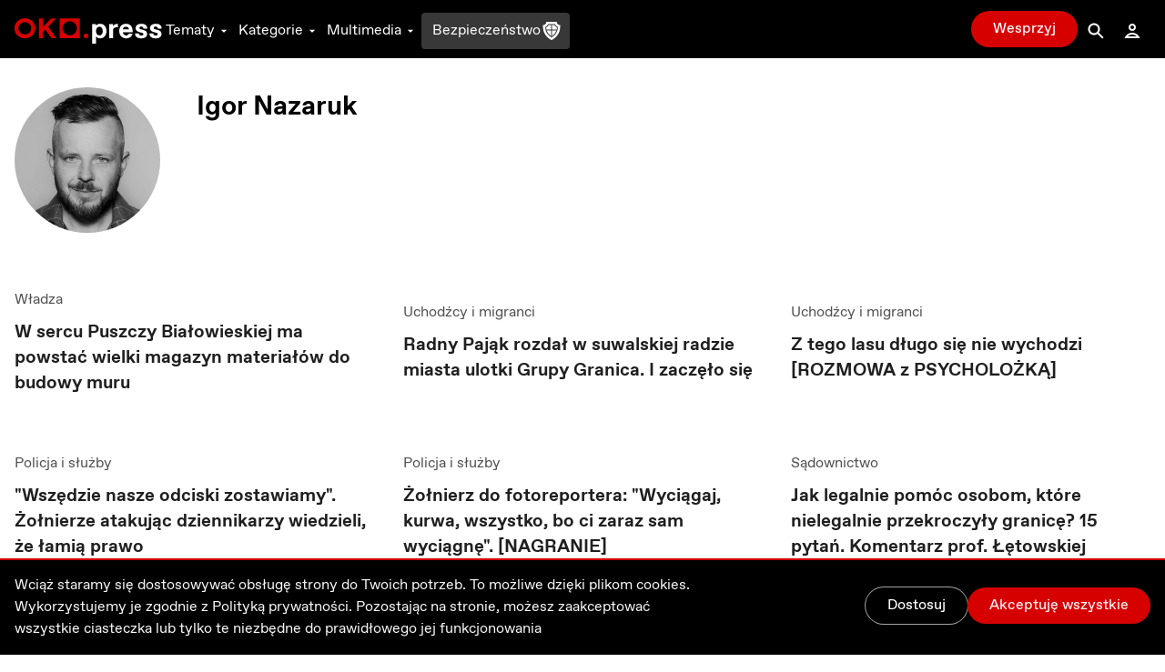

--- FILE ---
content_type: text/html; charset=utf-8
request_url: https://oko.press/autor/igor-nazaruk
body_size: 125928
content:
<!DOCTYPE html><html lang="pl"><head><meta charSet="UTF-8"/><meta name="viewport" content="width=device-width, initial-scale=1.0"/><meta name="format-detection" content="telephone=no"/><meta name="generator" content="Eye Of The Tiger"/><link rel="icon" href="/favicon.ico" type="image/x-icon"/><link rel="shortcut icon" href="/favicon.ico" type="image/x-icon"/><link rel="apple-touch-icon" sizes="180x180" href="/logo/apple-touch-icon.png"/><link rel="icon" type="image/png" sizes="32x32" href="/logo/favicon-32x32.png"/><link rel="icon" type="image/png" sizes="16x16" href="/logo/favicon-16x16.png"/><link rel="manifest" href="/site.webmanifest"/><link rel="mask-icon" href="/logo/safari-pinned-tab.svg" color="#D60000"/><meta name="msapplication-TileColor" content="#ffffff"/><meta name="theme-color" content="#ffffff"/><title>Igor Nazaruk</title><meta name="robots" content="index, follow, max-snippet:-1, max-image-preview:large, max-video-preview:-1"/><link rel="canonical" href="https://oko.press/autor/igor-nazaruk"/><meta property="og:locale" content="pl_PL"/><meta property="og:type" content="article"/><meta property="og:site:name" content="oko.press"/><meta property="og:url" content="https://oko.press/autor/igor-nazaruk"/><meta property="og:title" content="Igor Nazaruk"/><meta property="og:image" content="https://cdn.oko.press/cdn-cgi/image/width=1200,quality=75/https://oko.press/images/2021/12/Igor-Nazaruk1.jpg"/><meta property="og:image:type" content="image/jpeg"/><meta property="twitter:image" content="https://cdn.oko.press/cdn-cgi/image/width=1200,quality=75/https://oko.press/images/2021/12/Igor-Nazaruk1.jpg"/><meta property="article:publisher" content="https://www.facebook.com/oko.press/"/><meta property="article:modified_time" content="2026-01-23T14:41:35.567Z"/><script type="application/ld+json">{"@context":"https://schema.org","@type":"Person","@id":"https://oko.press/autor/igor-nazaruk","name":"Igor Nazaruk","url":"https://oko.press/autor/igor-nazaruk","alternateName":"Igor Nazaruk","image":"https://oko.press/images/2021/12/Igor-Nazaruk1.jpg","jobTitle":"Author","worksFor":{"@type":"Organization","@id":"https://oko.press/autor/redakcja-oko-press/#author","name":"OKO.press","description":"Jesteśmy obywatelskim narzędziem kontroli władzy. Obecnej i każdej następnej. Sięgamy do korzeni dziennikarstwa – do prawdy. Podajemy tylko sprawdzone, wiarygodne informacje. Piszemy rzeczowo, odwołując się do danych liczbowych i opinii ekspertów. Tworzymy miejsce godne zaufania – Redakcja OKO.press"}}</script><script type="application/ld+json">{"@context":"https://schema.org","@type":"BreadcrumbList","itemListElement":[{"@type":"ListItem","position":1,"item":{"@id":"https://oko.press/autorzy","name":"Autorzy"}},{"@type":"ListItem","position":2,"item":{"@id":"https://oko.press/autor/igor-nazaruk","name":"Igor Nazaruk"}}]}</script><meta name="next-head-count" content="28"/><script>
          (function() {
            if (typeof window !== "undefined") {
              window.dataLayer = []
              
              const hasPrivacyAll = document.cookie.split(';').some(item => {
              const [key, value] = item.trim().split('=');
              return key.startsWith('privacy') && value.includes('all');
              });
            
               const consentModeData = {
                  ad_storage:'denied',
                  ad_user_data:'denied',
                  ad_personalization: 'denied',
                  analytics_storage: 'granted'
                }
                
               const updatedConsentModeData = {
                  ad_storage:'granted',
                  ad_user_data:'granted',
               }
              
              window.gtag = function() {dataLayer.push(arguments);}
              window.gtag('consent', 'default', consentModeData);
              
              if (hasPrivacyAll) {
                window.gtag('consent', 'update', updatedConsentModeData);
              }
            }
          })();
        </script><script id="gtm-script" async="" data-nscript="beforeInteractive">(function(w,d,s,l,i){w[l]=w[l]||[];w[l].push({'gtm.start':
          new Date().getTime(),event:'gtm.js'});var f=d.getElementsByTagName(s)[0],
          j=d.createElement(s),dl=l!='dataLayer'?'&l='+l:'';j.async=true;j.src=
          'https://server-side.oko.press/gtm.js?id='+i+dl;f.parentNode.insertBefore(j,f);
          })(window,document,'script','dataLayer','GTM-PKH9ZW5');</script><script data-nscript="beforeInteractive"></script><link rel="preload" href="/_next/static/css/4a8f1540fffe6311.css" as="style"/><link rel="stylesheet" href="/_next/static/css/4a8f1540fffe6311.css" data-n-g=""/><noscript data-n-css=""></noscript><script defer="" nomodule="" src="/_next/static/chunks/polyfills-c67a75d1b6f99dc8.js"></script><script id="gsci" src="https://accounts.google.com/gsi/client" async="" defer="" data-nscript="beforeInteractive"></script><script defer="" src="/_next/static/chunks/1494-302100f4dffa0777.js"></script><script defer="" src="/_next/static/chunks/2292.0149e75b91aff9d5.js"></script><script defer="" src="/_next/static/chunks/8682.d178a573537640f3.js"></script><script defer="" src="/_next/static/chunks/d7eeaac4-1442446302ecc122.js"></script><script defer="" src="/_next/static/chunks/4232.c9a8556937c5426a.js"></script><script defer="" src="/_next/static/chunks/9991.08cd7748fc7f90c7.js"></script><script defer="" src="/_next/static/chunks/95b64a6e.e9ee280fa6d413fb.js"></script><script defer="" src="/_next/static/chunks/9883.df66c29a237ce540.js"></script><script defer="" src="/_next/static/chunks/6066.2030749de0e2e2d9.js"></script><script defer="" src="/_next/static/chunks/4851.4b5c243525141007.js"></script><script defer="" src="/_next/static/chunks/5470.91b55a3df46fcfb3.js"></script><script src="/_next/static/chunks/webpack-edf5aa03e6777dc1.js" defer=""></script><script src="/_next/static/chunks/framework-f4675ed1d1c70817.js" defer=""></script><script src="/_next/static/chunks/main-2f231da826be5d45.js" defer=""></script><script src="/_next/static/chunks/pages/_app-918e8ffd7fa5f4ad.js" defer=""></script><script src="/_next/static/chunks/252f366e-0e631670522e850b.js" defer=""></script><script src="/_next/static/chunks/78e521c3-cdb9624e3cce836b.js" defer=""></script><script src="/_next/static/chunks/9e82d048-7fc3e0b8c4d18477.js" defer=""></script><script src="/_next/static/chunks/d0447323-e1b60b6f1cf625c5.js" defer=""></script><script src="/_next/static/chunks/0c428ae2-9c6349f084e1848e.js" defer=""></script><script src="/_next/static/chunks/2026-84a83208eebbb1ec.js" defer=""></script><script src="/_next/static/chunks/7212-b2c0b523eb1b3a14.js" defer=""></script><script src="/_next/static/chunks/6735-226c290c82334cdf.js" defer=""></script><script src="/_next/static/chunks/4530-8db2454d8e85f939.js" defer=""></script><script src="/_next/static/chunks/1499-8230fa125e9348c3.js" defer=""></script><script src="/_next/static/chunks/3071-32e68e13a22d245f.js" defer=""></script><script src="/_next/static/chunks/2004-f8b4b339e466b6b5.js" defer=""></script><script src="/_next/static/chunks/3680-1fa54954d813f1e9.js" defer=""></script><script src="/_next/static/chunks/191-0de434c7ce8c64d8.js" defer=""></script><script src="/_next/static/chunks/9898-4733e601ad913ced.js" defer=""></script><script src="/_next/static/chunks/1082-16c9043ee897e0f7.js" defer=""></script><script src="/_next/static/chunks/690-4b9cec7685891610.js" defer=""></script><script src="/_next/static/chunks/5495-863faddd323d48ff.js" defer=""></script><script src="/_next/static/chunks/3841-7529779ec3d2cda1.js" defer=""></script><script src="/_next/static/chunks/6464-d3052bb542fa01f3.js" defer=""></script><script src="/_next/static/chunks/8545-7ff6109ae4d05208.js" defer=""></script><script src="/_next/static/chunks/8293-6b8027ff7078af99.js" defer=""></script><script src="/_next/static/chunks/6774-91f9f9aaefc9f41c.js" defer=""></script><script src="/_next/static/chunks/pages/autor/%5Bslug%5D-9e5bc3080127450c.js" defer=""></script><script src="/_next/static/V0-iKCn_FdHcBKf7juqHW/_buildManifest.js" defer=""></script><script src="/_next/static/V0-iKCn_FdHcBKf7juqHW/_ssgManifest.js" defer=""></script><style id="__jsx-2944537798">
  html {
    --navbar-height: 4rem
  }

    </style></head><body><div id="__next" data-reactroot=""><audio src=""></audio><div class="fixed hidden bottom-0 left-0 right-0 bg-gray-100 dark:bg-gray-800 py-2 transition-all z-bottom-bar ease-linear duration-500 shadow-[0_0_8px_-3px_rgba(0,0,0,0.3)] md:block print:hidden translate-y-14"><div class="max-w-7xl px-4 flex m-auto items-center gap-10"><div class="flex items-center gap-2 w-full"><div class="relative h-10 w-10"></div><div class="flex items-center gap-4 w-full"><div class="text-xs line-clamp-2 max-w-[200px] dark:text-gray-50"></div><div class="flex items-center gap-2"><button class="hover:bg-gray-300 hover:rounded-full dark:text-gray-300 dark:hover:bg-gray-700 icon:w-6 icon:h-6"><svg stroke="currentColor" fill="currentColor" stroke-width="0" viewBox="0 0 24 24" height="1em" width="1em" xmlns="http://www.w3.org/2000/svg"><path d="M10.527 15.596L10.527 10.734L9.798 10.734L8.569 11.93L8.569 13.076L9.646 12.041L9.646 15.596z"></path><path d="M13.452,15.664c1.285,0,1.98-1.006,1.98-2.498c0-1.494-0.73-2.502-1.98-2.502s-1.979,1.008-1.979,2.502 C11.473,14.658,12.167,15.664,13.452,15.664z M13.417,11.465h0.069c0.758,0,1.021,0.729,1.021,1.701 c0,0.971-0.264,1.699-1.021,1.699h-0.069c-0.757,0-1.021-0.729-1.021-1.699C12.397,12.193,12.661,11.465,13.417,11.465z"></path><path d="M12,6.164h-1.527H6.951l1.621-1.621L7.865,3.836L5.744,5.957L5.037,6.664l0.707,0.707l2.121,2.121l0.707-0.707 L6.951,7.164h3.522H12c3.288,0,5.964,2.691,5.964,6s-2.676,6-5.964,6s-5.964-2.691-5.964-6h-1c0,3.859,3.124,7,6.964,7 s6.964-3.141,6.964-7S15.84,6.164,12,6.164z"></path></svg></button><button class="relative h-10 w-10 text-violet-700 active:text-violet-800 dark:text-violet-400 dark:active:text-violet-500"><div class="absolute top-0 left-0 transition-all ease-out duration-100 icon:w-10 icon:h-10 opacity-0"><svg stroke="currentColor" fill="currentColor" stroke-width="0" viewBox="0 0 24 24" height="1em" width="1em" xmlns="http://www.w3.org/2000/svg"><path fill-rule="evenodd" clip-rule="evenodd" d="M12 20C16.4183 20 20 16.4183 20 12C20 7.58172 16.4183 4 12 4C7.58172 4 4 7.58172 4 12C4 16.4183 7.58172 20 12 20ZM15 12.0003L10 9V15L15 12.0003Z"></path></svg></div><div class="absolute top-0 left-0 transition-all ease-out duration-100 icon:w-10 icon:h-10 opacity-1"><svg stroke="currentColor" fill="currentColor" stroke-width="0" viewBox="0 0 24 24" height="1em" width="1em" xmlns="http://www.w3.org/2000/svg"><path d="M12,4c-4.418,0-8,3.582-8,8c0,4.42,3.582,8,8,8s8-3.58,8-8C20,7.582,16.418,4,12,4z M11,15H9V9h2V15z M15,15h-2V9h2V15z"></path></svg></div></button><button class="hover:bg-gray-300 hover:rounded-full dark:text-gray-300 dark:hover:bg-gray-700 icon:w-6 icon:h-6"><svg stroke="currentColor" fill="currentColor" stroke-width="0" viewBox="0 0 24 24" height="1em" width="1em" xmlns="http://www.w3.org/2000/svg"><path d="M10.527 15.596L10.527 10.734L9.798 10.734L8.57 11.93L8.57 13.076L9.646 12.041L9.646 15.596z"></path><path d="M13.453,10.664c-1.25,0-1.979,1.008-1.979,2.502c0,1.492,0.693,2.498,1.979,2.498s1.98-1.006,1.98-2.498 C15.433,11.672,14.703,10.664,13.453,10.664z M13.488,14.865h-0.07c-0.756,0-1.02-0.729-1.02-1.699 c0-0.973,0.264-1.701,1.02-1.701h0.07c0.758,0,1.021,0.729,1.021,1.701C14.509,14.137,14.246,14.865,13.488,14.865z"></path><path d="M12.001,19.164c-3.289,0-5.965-2.691-5.965-6s2.676-6,5.965-6h1.527h3.521l-1.621,1.621l0.707,0.707l2.121-2.121 l0.707-0.707l-0.707-0.707l-2.121-2.121l-0.707,0.707l1.621,1.621h-3.521h-1.527c-3.84,0-6.965,3.141-6.965,7s3.125,7,6.965,7 s6.963-3.141,6.963-7h-1C17.964,16.473,15.289,19.164,12.001,19.164z"></path></svg></button></div><div class="flex items-center flex-1 justify-between gap-6"><div class="flex items-center w-full min-w-[250px] gap-2"><span class="text-xs w-8 dark:text-gray-50">0:00</span><div style="position:relative" class="podcast-slider"><div class="podcast-track podcast-track-0" style="position:absolute;left:0;right:0"></div><div class="podcast-track podcast-track-1" style="position:absolute;left:0;right:0"></div><div class="podcast-thumb podcast-thumb-0 " style="position:absolute;touch-action:none;z-index:1;left:0px" tabindex="0" role="slider" aria-orientation="horizontal" aria-valuenow="0" aria-valuemin="0" aria-valuemax="100"></div></div><span class="text-xs w-8 dark:text-gray-50">0:00</span></div><button type="button" aria-haspopup="dialog" aria-expanded="false" aria-controls="" data-state="closed" class="hidden md:block p-1 hover:bg-gray-300 hover:rounded-full active:bg-gray-400 dark:text-gray-50 dark:hover:bg-gray-600 cursor-pointer"><svg stroke="currentColor" fill="currentColor" stroke-width="0" viewBox="0 0 24 24" height="20" width="20" xmlns="http://www.w3.org/2000/svg"><path d="M4 9L4 15L6 15L12 20L12 4L6 9z"></path><path d="M14,5.832v1c2.756,0,5,2.244,5,5c0,2.758-2.244,5-5,5v1c3.313,0,6-2.686,6-6S17.313,5.832,14,5.832z"></path><path d="M18,11.832c0-2.209-1.791-4-4-4v1c1.654,0,3,1.346,3,3s-1.346,3-3,3v1C16.209,15.832,18,14.041,18,11.832z"></path><path d="M16,11.832c0-1.104-0.896-2-2-2v1c0.551,0,1,0.449,1,1c0,0.553-0.449,1-1,1v1C15.104,13.832,16,12.936,16,11.832z"></path></svg></button></div></div></div><button class="dark:text-gray-50"><svg stroke="currentColor" fill="currentColor" stroke-width="0" viewBox="0 0 1024 1024" height="1em" width="1em" xmlns="http://www.w3.org/2000/svg"><path d="M563.8 512l262.5-312.9c4.4-5.2.7-13.1-6.1-13.1h-79.8c-4.7 0-9.2 2.1-12.3 5.7L511.6 449.8 295.1 191.7c-3-3.6-7.5-5.7-12.3-5.7H203c-6.8 0-10.5 7.9-6.1 13.1L459.4 512 196.9 824.9A7.95 7.95 0 0 0 203 838h79.8c4.7 0 9.2-2.1 12.3-5.7l216.5-258.1 216.5 258.1c3 3.6 7.5 5.7 12.3 5.7h79.8c6.8 0 10.5-7.9 6.1-13.1L563.8 512z"></path></svg></button></div></div><div><div class="flex flex-col bg-gray-50 dark:bg-gray-900 fixed bottom-0 left-0 right-0 z-bottom-bar whitespace-nowrap lg:hidden print:hidden"><div style="transform:;opacity:0%" class="flex flex-col absolute left-0 right-0 -bottom-[10.5rem] w-full dark:text-gray-50 transition-all ease-out duration-700 bg-gray-50 dark:bg-gray-800 pb-20 shadow-mobile-bottom-menu"><div class="pb-2 px-4 relative"><button class="pt-2 pb-8 mr-4 pl-4 block w-[95%]"><svg stroke="currentColor" fill="currentColor" stroke-width="0" viewBox="0 0 16 16" class="w-8 h-6 mb-1 absolute left-4 transition duration-300 rotate-0 mr-1 top-2" height="1em" width="1em" xmlns="http://www.w3.org/2000/svg"><path fill-rule="evenodd" d="M7.646 4.646a.5.5 0 0 1 .708 0l6 6a.5.5 0 0 1-.708.708L8 5.707l-5.646 5.647a.5.5 0 0 1-.708-.708l6-6z"></path></svg></button><div><p class="w-full whitespace-normal line-clamp-1 mb-8"></p><div class="w-full mt-4 dark:text-gray-50"><div style="position:relative" class="podcast-bottom-mobile-slider"><div class="podcast-bottom-mobile-track podcast-bottom-mobile-track-0" style="position:absolute;left:0;right:0"></div><div class="podcast-bottom-mobile-track podcast-bottom-mobile-track-1" style="position:absolute;left:0;right:0"></div><div class="podcast-bottom-mobile-thumb podcast-bottom-mobile-thumb-0 " style="position:absolute;touch-action:none;z-index:1;left:0px" tabindex="0" role="slider" aria-orientation="horizontal" aria-valuenow="0" aria-valuemin="0" aria-valuemax="100" aria-label="Pasek postępu odtwarzanego Podcastu"></div></div><div class="flex justify-between mt-1"><span class="text-xs min-w-[2rem]">0:00</span><div class="flex gap-32"><button class="hover:bg-gray-300 hover:rounded-full dark:text-gray-300 dark:hover:bg-gray-700 icon:w-8 icon:h-8"><svg stroke="currentColor" fill="currentColor" stroke-width="0" viewBox="0 0 24 24" height="1em" width="1em" xmlns="http://www.w3.org/2000/svg"><path d="M10.527 15.596L10.527 10.734L9.798 10.734L8.569 11.93L8.569 13.076L9.646 12.041L9.646 15.596z"></path><path d="M13.452,15.664c1.285,0,1.98-1.006,1.98-2.498c0-1.494-0.73-2.502-1.98-2.502s-1.979,1.008-1.979,2.502 C11.473,14.658,12.167,15.664,13.452,15.664z M13.417,11.465h0.069c0.758,0,1.021,0.729,1.021,1.701 c0,0.971-0.264,1.699-1.021,1.699h-0.069c-0.757,0-1.021-0.729-1.021-1.699C12.397,12.193,12.661,11.465,13.417,11.465z"></path><path d="M12,6.164h-1.527H6.951l1.621-1.621L7.865,3.836L5.744,5.957L5.037,6.664l0.707,0.707l2.121,2.121l0.707-0.707 L6.951,7.164h3.522H12c3.288,0,5.964,2.691,5.964,6s-2.676,6-5.964,6s-5.964-2.691-5.964-6h-1c0,3.859,3.124,7,6.964,7 s6.964-3.141,6.964-7S15.84,6.164,12,6.164z"></path></svg></button><button class="hover:bg-gray-300 hover:rounded-full dark:text-gray-300 dark:hover:bg-gray-700 icon:w-8 icon:h-8"><svg stroke="currentColor" fill="currentColor" stroke-width="0" viewBox="0 0 24 24" height="1em" width="1em" xmlns="http://www.w3.org/2000/svg"><path d="M10.527 15.596L10.527 10.734L9.798 10.734L8.57 11.93L8.57 13.076L9.646 12.041L9.646 15.596z"></path><path d="M13.453,10.664c-1.25,0-1.979,1.008-1.979,2.502c0,1.492,0.693,2.498,1.979,2.498s1.98-1.006,1.98-2.498 C15.433,11.672,14.703,10.664,13.453,10.664z M13.488,14.865h-0.07c-0.756,0-1.02-0.729-1.02-1.699 c0-0.973,0.264-1.701,1.02-1.701h0.07c0.758,0,1.021,0.729,1.021,1.701C14.509,14.137,14.246,14.865,13.488,14.865z"></path><path d="M12.001,19.164c-3.289,0-5.965-2.691-5.965-6s2.676-6,5.965-6h1.527h3.521l-1.621,1.621l0.707,0.707l2.121-2.121 l0.707-0.707l-0.707-0.707l-2.121-2.121l-0.707,0.707l1.621,1.621h-3.521h-1.527c-3.84,0-6.965,3.141-6.965,7s3.125,7,6.965,7 s6.963-3.141,6.963-7h-1C17.964,16.473,15.289,19.164,12.001,19.164z"></path></svg></button></div><span class="text-xs min-w-[2rem]">0:00</span></div></div></div><button aria-label="Wyłącz Podcast" class="text-black dark:text-gray-50 absolute top-2 right-3 z-40"><svg stroke="currentColor" fill="currentColor" stroke-width="0" viewBox="0 0 1024 1024" height="1em" width="1em" xmlns="http://www.w3.org/2000/svg"><path d="M563.8 512l262.5-312.9c4.4-5.2.7-13.1-6.1-13.1h-79.8c-4.7 0-9.2 2.1-12.3 5.7L511.6 449.8 295.1 191.7c-3-3.6-7.5-5.7-12.3-5.7H203c-6.8 0-10.5 7.9-6.1 13.1L459.4 512 196.9 824.9A7.95 7.95 0 0 0 203 838h79.8c4.7 0 9.2-2.1 12.3-5.7l216.5-258.1 216.5 258.1c3 3.6 7.5 5.7 12.3 5.7h79.8c6.8 0 10.5-7.9 6.1-13.1L563.8 512z"></path></svg></button></div></div><div class="flex z-10 justify-between shadow-mobile-bottom-menu bg-gray-50 dark:bg-gray-800"><button aria-label="Link do podstrony: Audio" href="/audio" class="relative flex flex-col items-center icon:w-7 icon:h-7 w-[20%] h-full mt-0.5 pt-1 pb-4 text-violet-600 icon:fill-violet-600 active:text-violet-400 active:icon:fill-violet-400 dark:text-violet-400 icon:dark:fill-violet-400 active:dark:text-violet-500 active:dark:icon:fill-violet-500"><div class="relative w-7 mx-auto flex flex-col items-center"><svg stroke="currentColor" fill="currentColor" stroke-width="0" viewBox="0 0 24 24" height="1em" width="1em" xmlns="http://www.w3.org/2000/svg"><path d="M19.1 13.172V11.024H20.001C20.001 6.59899 16.412 2.99899 12.001 2.99899C7.59 2.99899 4 6.59999 4 11.025H5V13.142C3.278 13.588 2 15.139 2 17C2 19.209 3.792 21 6 21V20.5H8V13.5H6V11.025C6 7.70299 8.691 4.99999 12 4.99999C15.309 4.99999 17.996 7.69899 18 11.018V13.5H16V20.5H18V21C20.208 21 22 19.209 22 17C22 15.175 20.77 13.653 19.1 13.172Z"></path><path d="M12.5 7H11.5V14H12.5V7Z"></path><path d="M10.756 8H9.70099V13H10.756V8Z"></path><path d="M8.912 9.5H8V11.5H8.912V9.5Z"></path><path d="M14.3 8H13.245V13H14.3V8Z"></path><path d="M16 9.5H15.088V11.5H16V9.5Z"></path></svg><p class="mt-0.5 text-xs text-center">Audio</p></div></button><button aria-label="Rozwinięcie dolnego Menu" aria-controls="navbar-menu" aria-haspopup="dialog" aria-expanded="false" class="relative flex flex-col items-center icon:w-7 icon:h-7 w-[20%] h-full mt-0.5 pt-1 pb-4 active:text-red-700 active:icon:fill-red-700 dark:text-gray-200 icon:dark:fill-gray-200 active:dark:text-gray-50 active:dark:icon:fill-gray-50 icon:fill-gray-500 text-gray-500"><div class="-my-2.5"><div class="hamburger-react" aria-expanded="false" role="button" style="cursor:pointer;height:48px;position:relative;transition:0.3s cubic-bezier(0, 0, 0, 1);user-select:none;width:48px;outline:none" tabindex="0"><div style="background:currentColor;height:2px;left:12px;position:absolute;width:24px;top:16px;transition:0.3s cubic-bezier(0, 0, 0, 1);transform:none"></div><div style="background:currentColor;height:2px;left:12px;position:absolute;width:24px;top:23px;transition:0.15s cubic-bezier(0, 0, 0, 1);transform:none"></div><div style="background:currentColor;height:2px;left:12px;position:absolute;width:24px;top:30px;transition:0.3s cubic-bezier(0, 0, 0, 1);transform:none"></div></div></div><p class="mt-0.5 text-xs text-center">Menu</p></button><div class="relative w-[20%] h-full text-center pt-9"><div style="top:-16px" class="absolute dark:bg-red-400 active:dark:bg-red-100 bg-red-700 active:bg-red-800 rounded-full border-[3px] w-14 h-14 transition-all duration-700 border-white left-1/2 transform -translate-x-1/2 shadow-[0_0_4px_2px_rgba(0,0,0,0.25)]"><div class="w-full h-full flex justify-center items-center"><button aria-label="Przycisk Pauza" style="opacity:0%;z-index:-10" class="relative h-10 w-10 text-gray-50 transition-opacity duration-700 active:text-gray-200 dark:text-white dark:active:text-gray-200"><div class="absolute top-0 left-0 transition-all ease-out duration-300 icon:w-10 icon:h-10 opacity-0"><svg stroke="currentColor" fill="currentColor" stroke-width="0" viewBox="0 0 24 24" height="1em" width="1em" xmlns="http://www.w3.org/2000/svg"><path fill="none" d="M0 0h24v24H0z"></path><path d="M8 5v14l11-7z"></path></svg></div><div class="absolute top-0 left-0 transition-all ease-out duration-300 icon:w-10 icon:h-10 opacity-1"><svg stroke="currentColor" fill="currentColor" stroke-width="0" viewBox="0 0 24 24" height="1em" width="1em" xmlns="http://www.w3.org/2000/svg"><path fill="none" d="M0 0h24v24H0z"></path><path d="M6 19h4V5H6v14zm8-14v14h4V5h-4z"></path></svg></div></button><a aria-label="Powrót do Strony Głównej" style="opacity:100%;z-index:" href="/" class="icon:w-8 icon:h-8 h-10 w-10 flex justify-center items-center icon:fill-gray-50 absolute"><svg stroke="currentColor" fill="currentColor" stroke-width="0" viewBox="0 0 24 24" height="1em" width="1em" xmlns="http://www.w3.org/2000/svg"><path fill="none" d="M0 0h24v24H0V0z"></path><path d="M12 5.69l5 4.5V18h-2v-6H9v6H7v-7.81l5-4.5M12 3L2 12h3v8h6v-6h2v6h6v-8h3L12 3z"></path></svg></a></div></div><p style="opacity:0%" class="text-violet-700 dark:text-violet-400 transition-all duration-700">0:00</p></div><button aria-label="Link do podstrony: Zaloguj" href="/zaloguj" class="relative flex flex-col items-center icon:w-7 icon:h-7 w-[20%] h-full mt-0.5 pt-1 pb-4 active:text-red-700 active:icon:fill-red-700 dark:text-gray-200 icon:dark:fill-gray-200 active:dark:text-gray-50 active:dark:icon:fill-gray-50 icon:fill-gray-500 text-gray-500"><div class="relative w-7 mx-auto flex flex-col items-center"><svg stroke="currentColor" fill="currentColor" stroke-width="0" viewBox="0 0 24 24" height="1em" width="1em" xmlns="http://www.w3.org/2000/svg"><path d="M12,6c1.103,0,2,0.898,2,2c0,1.104-0.897,2-2,2s-2-0.896-2-2C10,6.898,10.896,6,12,6 M12,4C9.791,4,8,5.791,8,8 s1.791,4,4,4s4-1.791,4-4S14.208,4,12,4L12,4z"></path><path d="M12,16c1.849,0,3.567,0.736,4.86,2H7.14C8.433,16.736,10.151,16,12,16 M12,14c-3.854,0-7.15,2.484-8.499,6h17 C19.151,16.484,15.853,14,12,14L12,14z"></path></svg><p class="mt-0.5 text-xs text-center">Zaloguj</p></div></button><button aria-label="Link do podstrony: Wesprzyj" href="/wesprzyj" class="relative flex flex-col items-center icon:w-7 icon:h-7 w-[20%] h-full mt-0.5 pt-1 pb-4 active:text-red-700 active:icon:fill-red-700 active:dark:text-gray-50 active:dark:icon:fill-gray-50 text-red-700 icon:fill-red-700 dark:text-red-400 icon:dark:fill-red-400"><div class="relative w-7 mx-auto flex flex-col items-center"><div class=""><svg stroke="currentColor" fill="currentColor" stroke-width="0" viewBox="0 0 512 512" height="1em" width="1em" xmlns="http://www.w3.org/2000/svg"><path d="M256 448l-30.164-27.211C118.718 322.442 48 258.61 48 179.095 48 114.221 97.918 64 162.4 64c36.399 0 70.717 16.742 93.6 43.947C278.882 80.742 313.199 64 349.6 64 414.082 64 464 114.221 464 179.095c0 79.516-70.719 143.348-177.836 241.694L256 448z"></path></svg></div><p class="mt-0.5 text-xs text-center">Wesprzyj</p></div></button></div><div class="h-1 w-full bg-gray-50 dark:bg-gray-800"></div></div></div><div class="dark:bg-gray-900"><div class="hidden lg:block print:hidden"><nav class="navbar__desktop fixed top-0 left-0 right-0 z-[999]"><div class="absolute top-0 left-0 right-0 z-30 h-[var(--navbar-height)] flex items-center border-b bg-black border-b-black dark:bg-gray-900 transition-colors duration-200 dark:border-b-gray-900"><div class="max-w-7xl w-full h-full mx-auto px-4 flex items-center justify-between gap-5"><div class="flex gap-8 h-full items-center"><a href="/" class="icon:h-7 mt-1"><svg xmlns="http://www.w3.org/2000/svg" viewBox="0 0 139 24" class="h-6"><path class="fill-current text-red-700" d="M9.69,3.72c3.36,0,6.1,2.61,6.1,5.81c0,3.21-2.73,5.81-6.1,5.81c-3.36,0-6.1-2.61-6.1-5.81
                C3.59,6.33,6.32,3.72,9.69,3.72z M9.69,0.06c-5.43,0-9.84,4.24-9.84,9.47c0,5.23,4.41,9.47,9.84,9.47c5.43,0,9.84-4.24,9.84-9.47
                C19.53,4.3,15.12,0.06,9.69,0.06z M42.48,0.25v18.56h19V0.25H42.48z M51.98,16.12c-3.73,0-6.76-2.96-6.76-6.61
                c0-3.65,3.03-6.61,6.76-6.61c3.74,0,6.76,2.96,6.76,6.61C58.74,13.16,55.71,16.12,51.98,16.12z M39.3,18.83L31.66,7.94l7.47-7.7
                H34.6l-8.07,8.34V0.24h-3.67v18.59h3.67v-5.6l2.5-2.58l5.73,8.18H39.3z M67.32,14.49c-1.27,0-2.29,1-2.29,2.24s1.03,2.24,2.29,2.24
                c1.27,0,2.3-1,2.3-2.24S68.59,14.49,67.32,14.49z"></path><path class="fill-current text-white" d="M86.68,12.13c0,3.58-2.09,6.89-6.02,6.89c-1.9,0-3.36-1.06-3.9-1.99v7.03h-3.53V5.51h3.53v1.72
                c0.54-0.93,2.01-1.99,3.9-1.99C84.59,5.24,86.68,8.55,86.68,12.13z M79.84,8.02c-1.63,0-3.09,1.59-3.09,4.11
                c0,2.52,1.47,4.11,3.09,4.11h0.22c1.76,0,3.09-1.56,3.09-4.08c0-2.52-1.33-4.14-3.09-4.14L79.84,8.02L79.84,8.02z M89.28,5.51h3.53
                v2.65c0.54-1.72,1.9-2.78,3.93-2.78h0.68v3.18H96.2c-2.31,0-3.39,1.06-3.39,3.31v6.89h-3.53L89.28,5.51L89.28,5.51z M105.12,19.02
                c-3.39,0-6.45-2.52-6.45-6.89c0-3.98,2.39-6.89,6.45-6.89c4.07,0,6.18,2.89,6.18,6.73c0,0.4-0.03,0.82-0.06,1.25h-9.17
                c0.14,1.83,1.6,3.02,3.09,3.02h0.16c1.36,0,2.17-0.77,2.41-1.67h3.5C110.6,17.17,108.51,19.02,105.12,19.02z M102.08,10.57h5.8
                c-0.08-1.59-1.33-2.55-2.82-2.55h-0.16C103.41,8.02,102.16,8.98,102.08,10.57z M113.56,14.38h3.61c0,1.19,0.92,1.99,2.28,1.99h0.22
                c1.08,0,1.79-0.5,1.79-1.3c0-0.69-0.41-1.09-1.38-1.32l-1.76-0.42c-2.85-0.69-4.2-1.86-4.2-4c0-2.39,2.09-4.08,5.48-4.08
                c3.53,0,5.53,1.72,5.53,4.64h-3.53c-0.14-1.27-0.82-1.99-2.04-1.99h-0.22c-0.95,0-1.71,0.5-1.71,1.3c0,0.71,0.62,1.09,1.74,1.35
                l1.82,0.45c2.6,0.64,3.8,1.86,3.8,3.95c0,2.25-1.9,4.08-5.56,4.08C115.75,19.02,113.56,17.3,113.56,14.38z M127.12,14.38h3.61
                c0,1.19,0.92,1.99,2.28,1.99h0.22c1.08,0,1.79-0.5,1.79-1.3c0-0.69-0.41-1.09-1.38-1.32l-1.76-0.42c-2.85-0.69-4.2-1.86-4.2-4
                c0-2.39,2.09-4.08,5.48-4.08c3.53,0,5.53,1.72,5.53,4.64h-3.53c-0.14-1.27-0.82-1.99-2.04-1.99h-0.22c-0.95,0-1.71,0.5-1.71,1.3
                c0,0.71,0.62,1.09,1.74,1.35l1.82,0.45c2.6,0.64,3.8,1.86,3.8,3.95c0,2.25-1.9,4.08-5.56,4.08
                C129.31,19.02,127.12,17.3,127.12,14.38z"></path></svg></a><div class="flex h-full items-center gap-5"><button type="button" aria-haspopup="dialog" aria-controls="navbar-menu" aria-expanded="false" class="relative px-1 mt-1 inline-flex h-full items-center cursor-pointer transition-colors duration-75 outline-none text-white hover:text-gray-300 focus:text-gray-300 dark:text-gray-100 dark:hover:text-gray-400 dark:focus:text-gray-400 after:absolute after:-bottom-px after:left-0 after:right-0 after:h-0.5 after:transition-opacity after:bg-gray-300 after:duration-75 after:opacity-0">Tematy<svg stroke="currentColor" fill="currentColor" stroke-width="0" viewBox="0 0 24 24" class="w-4 h-4 ml-0.5 transition-transform duration-100" height="1em" width="1em" xmlns="http://www.w3.org/2000/svg"><path fill="none" d="M0 0h24v24H0z"></path><path d="M7 10l5 5 5-5z"></path></svg></button><button type="button" aria-haspopup="dialog" aria-controls="navbar-menu" aria-expanded="false" class="relative px-1 mt-1 inline-flex h-full items-center cursor-pointer transition-colors duration-75 outline-none text-white hover:text-gray-300 focus:text-gray-300 dark:text-gray-100 dark:hover:text-gray-400 dark:focus:text-gray-400 after:absolute after:-bottom-px after:left-0 after:right-0 after:h-0.5 after:transition-opacity after:bg-gray-300 after:duration-75 after:opacity-0">Kategorie<svg stroke="currentColor" fill="currentColor" stroke-width="0" viewBox="0 0 24 24" class="w-4 h-4 ml-0.5 transition-transform duration-100" height="1em" width="1em" xmlns="http://www.w3.org/2000/svg"><path fill="none" d="M0 0h24v24H0z"></path><path d="M7 10l5 5 5-5z"></path></svg></button><button type="button" aria-haspopup="dialog" aria-controls="navbar-menu" aria-expanded="false" class="relative px-1 mt-1 inline-flex h-full items-center cursor-pointer transition-colors duration-75 outline-none text-white hover:text-gray-300 focus:text-gray-300 dark:text-gray-100 dark:hover:text-gray-400 dark:focus:text-gray-400 after:absolute after:-bottom-px after:left-0 after:right-0 after:h-0.5 after:transition-opacity after:bg-gray-300 after:duration-75 after:opacity-0">Multimedia<svg stroke="currentColor" fill="currentColor" stroke-width="0" viewBox="0 0 24 24" class="w-4 h-4 ml-0.5 transition-transform duration-100" height="1em" width="1em" xmlns="http://www.w3.org/2000/svg"><path fill="none" d="M0 0h24v24H0z"></path><path d="M7 10l5 5 5-5z"></path></svg></button><a href="/temat/bezpieczenstwo" class="relative px-1 mt-1 inline-flex items-center cursor-pointer transition-colors duration-75 outline-none bg-gray-800 h-10 pl-3 pr-2 text-white leading-8 rounded hover:bg-gray-700 active:bg-gray-600 gap-2 icon:w-6 icon:h-6">Bezpieczeństwo<!-- --> <svg stroke="currentColor" fill="currentColor" stroke-width="0" viewBox="0 0 24 24" height="1em" width="1em" xmlns="http://www.w3.org/2000/svg"><path d="M6.091,8.248c.018.809.127,1.563.293,2.275h5.116v-4.922h-2.721c-.638,1.103-1.577,2.028-2.688,2.647Z"></path><path d="M11.5,17.734v-6.212h-4.833c1.005,2.97,3.133,4.998,4.833,6.212Z"></path><path d="M12.5,17.736c1.7-1.213,3.828-3.242,4.833-6.213h-4.833v6.213Z"></path><path d="M21.312,5.629c-1.948,0-3.529-1.581-3.529-3.529H6.214c0,1.948-1.578,3.529-3.529,3.529-.032,0-.064-.009-.097-.012v2.364c0,9.876,9.412,14.118,9.412,14.118,0,0,9.412-4.242,9.412-14.118v-2.364c-.035.003-.064.012-.1.012ZM18.912,7.949c0,6.283-4.646,9.888-6.645,11.148l-.267.168-.267-.168c-2.482-1.565-6.646-5.091-6.646-11.115v-.31l.277-.172c1.137-.567,2.087-1.501,2.675-2.631l.14-.27h7.638l.14.27c.588,1.13,1.538,2.064,2.678,2.632l.277.138v.31Z"></path><path d="M15.218,5.6h-2.718v4.922h5.116c.166-.711.275-1.465.293-2.273-1.113-.62-2.054-1.545-2.691-2.649Z"></path></svg></a></div></div><div class="flex items-center gap-4"><a class="group flex justify-center items-center text-base focus:outline-none relative transition duration-150 ease-out py-2 px-6 font-medium text-gray-50 rounded-full shadow-base bg-red-700 shadow-red-900 hover:bg-red-600 focus:bg-red-700 active:bg-red-600 disabled:bg-gray-200 disabled:text-gray-400 disabled:shadow-none dark:bg-red-400 dark:hover:bg-red-300 dark:focus:bg-red-200 dark:active:bg-red-200 dark:disabled:bg-gray-700 dark:disabled:text-gray-500 text-white" href="/wesprzyj">Wesprzyj</a><div class="flex mt-1 items-center gap-2"><button aria-controls="navbar-search-button" class="flex-shrink-0 flex-grow-0 inline-flex items-center justify-center w-10 h-10 text-white rounded-full outline-none icon:w-6 icon:h-6 transition-colors duration-75 hover:text-red-700 focus:text-red-700 dark:text-gray-100 dark:hover:text-red-400 dark:focus:text-red-400 disabled:cursor-not-allowed"><svg stroke="currentColor" fill="currentColor" stroke-width="0" viewBox="0 0 24 24" height="1em" width="1em" xmlns="http://www.w3.org/2000/svg"><path fill-rule="evenodd" clip-rule="evenodd" d="M20.499,19.086l-5.256-5.256c0.786-1.075,1.256-2.396,1.256-3.83c0-3.591-2.91-6.5-6.5-6.5s-6.5,2.909-6.5,6.5 s2.91,6.5,6.5,6.5c1.434,0,2.755-0.47,3.83-1.256l5.256,5.256L20.499,19.086z M5.499,10c0-2.481,2.018-4.5,4.5-4.5 c2.48,0,4.5,2.019,4.5,4.5s-2.02,4.5-4.5,4.5C7.517,14.5,5.499,12.481,5.499,10z"></path></svg></button><a href="/zaloguj" class="flex-shrink-0 flex-grow-0 inline-flex items-center justify-center w-10 h-10 text-white rounded-full outline-none icon:w-6 icon:h-6 transition-colors duration-75 hover:text-red-700 focus:text-red-700 dark:text-gray-100 dark:hover:text-red-400 dark:focus:text-red-400 disabled:cursor-not-allowed"><svg stroke="currentColor" fill="currentColor" stroke-width="0" viewBox="0 0 24 24" height="1em" width="1em" xmlns="http://www.w3.org/2000/svg"><path d="M12,6c1.103,0,2,0.898,2,2c0,1.104-0.897,2-2,2s-2-0.896-2-2C10,6.898,10.896,6,12,6 M12,4C9.791,4,8,5.791,8,8 s1.791,4,4,4s4-1.791,4-4S14.208,4,12,4L12,4z"></path><path d="M12,16c1.849,0,3.567,0.736,4.86,2H7.14C8.433,16.736,10.151,16,12,16 M12,14c-3.854,0-7.15,2.484-8.499,6h17 C19.151,16.484,15.853,14,12,14L12,14z"></path></svg></a></div></div></div></div></nav></div><div class="block lg:hidden print:hidden transition duration-300"><nav class="navbar__mobile"><div style="transition:transform 0.3s;transform:translateY(0%)" class="fixed top-0 left-0 right-0 z-[999] h-[var(--navbar-height)] flex items-center bg-black dark:bg-gray-900"><div class="h-full w-full px-4 flex items-center justify-between gap-5"><div class="-mb-1"><a href="/" class="icon:h-6"><svg xmlns="http://www.w3.org/2000/svg" viewBox="0 0 139 24" class="h-6"><path class="fill-current text-red-700" d="M9.69,3.72c3.36,0,6.1,2.61,6.1,5.81c0,3.21-2.73,5.81-6.1,5.81c-3.36,0-6.1-2.61-6.1-5.81
                C3.59,6.33,6.32,3.72,9.69,3.72z M9.69,0.06c-5.43,0-9.84,4.24-9.84,9.47c0,5.23,4.41,9.47,9.84,9.47c5.43,0,9.84-4.24,9.84-9.47
                C19.53,4.3,15.12,0.06,9.69,0.06z M42.48,0.25v18.56h19V0.25H42.48z M51.98,16.12c-3.73,0-6.76-2.96-6.76-6.61
                c0-3.65,3.03-6.61,6.76-6.61c3.74,0,6.76,2.96,6.76,6.61C58.74,13.16,55.71,16.12,51.98,16.12z M39.3,18.83L31.66,7.94l7.47-7.7
                H34.6l-8.07,8.34V0.24h-3.67v18.59h3.67v-5.6l2.5-2.58l5.73,8.18H39.3z M67.32,14.49c-1.27,0-2.29,1-2.29,2.24s1.03,2.24,2.29,2.24
                c1.27,0,2.3-1,2.3-2.24S68.59,14.49,67.32,14.49z"></path><path class="fill-current text-white" d="M86.68,12.13c0,3.58-2.09,6.89-6.02,6.89c-1.9,0-3.36-1.06-3.9-1.99v7.03h-3.53V5.51h3.53v1.72
                c0.54-0.93,2.01-1.99,3.9-1.99C84.59,5.24,86.68,8.55,86.68,12.13z M79.84,8.02c-1.63,0-3.09,1.59-3.09,4.11
                c0,2.52,1.47,4.11,3.09,4.11h0.22c1.76,0,3.09-1.56,3.09-4.08c0-2.52-1.33-4.14-3.09-4.14L79.84,8.02L79.84,8.02z M89.28,5.51h3.53
                v2.65c0.54-1.72,1.9-2.78,3.93-2.78h0.68v3.18H96.2c-2.31,0-3.39,1.06-3.39,3.31v6.89h-3.53L89.28,5.51L89.28,5.51z M105.12,19.02
                c-3.39,0-6.45-2.52-6.45-6.89c0-3.98,2.39-6.89,6.45-6.89c4.07,0,6.18,2.89,6.18,6.73c0,0.4-0.03,0.82-0.06,1.25h-9.17
                c0.14,1.83,1.6,3.02,3.09,3.02h0.16c1.36,0,2.17-0.77,2.41-1.67h3.5C110.6,17.17,108.51,19.02,105.12,19.02z M102.08,10.57h5.8
                c-0.08-1.59-1.33-2.55-2.82-2.55h-0.16C103.41,8.02,102.16,8.98,102.08,10.57z M113.56,14.38h3.61c0,1.19,0.92,1.99,2.28,1.99h0.22
                c1.08,0,1.79-0.5,1.79-1.3c0-0.69-0.41-1.09-1.38-1.32l-1.76-0.42c-2.85-0.69-4.2-1.86-4.2-4c0-2.39,2.09-4.08,5.48-4.08
                c3.53,0,5.53,1.72,5.53,4.64h-3.53c-0.14-1.27-0.82-1.99-2.04-1.99h-0.22c-0.95,0-1.71,0.5-1.71,1.3c0,0.71,0.62,1.09,1.74,1.35
                l1.82,0.45c2.6,0.64,3.8,1.86,3.8,3.95c0,2.25-1.9,4.08-5.56,4.08C115.75,19.02,113.56,17.3,113.56,14.38z M127.12,14.38h3.61
                c0,1.19,0.92,1.99,2.28,1.99h0.22c1.08,0,1.79-0.5,1.79-1.3c0-0.69-0.41-1.09-1.38-1.32l-1.76-0.42c-2.85-0.69-4.2-1.86-4.2-4
                c0-2.39,2.09-4.08,5.48-4.08c3.53,0,5.53,1.72,5.53,4.64h-3.53c-0.14-1.27-0.82-1.99-2.04-1.99h-0.22c-0.95,0-1.71,0.5-1.71,1.3
                c0,0.71,0.62,1.09,1.74,1.35l1.82,0.45c2.6,0.64,3.8,1.86,3.8,3.95c0,2.25-1.9,4.08-5.56,4.08
                C129.31,19.02,127.12,17.3,127.12,14.38z"></path></svg></a></div><div class="flex items-center gap-1"><button aria-label="Wyszukaj" aria-controls="navbar-search-button" class="flex-shrink-0 flex-grow-0 inline-flex items-center justify-center w-10 h-10 text-white rounded-full outline-none icon:w-6 icon:h-6 transition-colors duration-75 hover:text-red-700 focus:text-red-700 dark:text-gray-100 dark:hover:text-red-400 dark:focus:text-red-400 disabled:cursor-not-allowed"><svg stroke="currentColor" fill="currentColor" stroke-width="0" viewBox="0 0 24 24" height="1em" width="1em" xmlns="http://www.w3.org/2000/svg"><path fill-rule="evenodd" clip-rule="evenodd" d="M20.499,19.086l-5.256-5.256c0.786-1.075,1.256-2.396,1.256-3.83c0-3.591-2.91-6.5-6.5-6.5s-6.5,2.909-6.5,6.5 s2.91,6.5,6.5,6.5c1.434,0,2.755-0.47,3.83-1.256l5.256,5.256L20.499,19.086z M5.499,10c0-2.481,2.018-4.5,4.5-4.5 c2.48,0,4.5,2.019,4.5,4.5s-2.02,4.5-4.5,4.5C7.517,14.5,5.499,12.481,5.499,10z"></path></svg></button></div></div></div></nav></div><div class="flex flex-col pt-20 xl:pt-24 px-4 max-w-7xl mx-auto w-full md:flex-row"><div><div class="mb-5 md:mb-0 md:mr-10 w-24 h-24 relative rounded-full overflow-hidden md:w-40 md:h-40 grayscale"><div class="image-container" style="width:100%;height:100%;position:relative"><span style="box-sizing:border-box;display:block;overflow:hidden;width:initial;height:initial;background:none;opacity:1;border:0;margin:0;padding:0;position:absolute;top:0;left:0;bottom:0;right:0"><img alt="Igor Nazaruk" src="[data-uri]" decoding="async" data-nimg="fill" class="image" style="position:absolute;top:0;left:0;bottom:0;right:0;box-sizing:border-box;padding:0;border:none;margin:auto;display:block;width:0;height:0;min-width:100%;max-width:100%;min-height:100%;max-height:100%;object-fit:cover"/><noscript><img alt="Igor Nazaruk" sizes="100vw" srcSet="https://cdn.oko.press/cdn-cgi/image/width=82,quality=80/https://oko.press/images/2021/12/Igor-Nazaruk1.jpg 82w, https://cdn.oko.press/cdn-cgi/image/width=110,quality=80/https://oko.press/images/2021/12/Igor-Nazaruk1.jpg 110w, https://cdn.oko.press/cdn-cgi/image/width=140,quality=80/https://oko.press/images/2021/12/Igor-Nazaruk1.jpg 140w, https://cdn.oko.press/cdn-cgi/image/width=640,quality=80/https://oko.press/images/2021/12/Igor-Nazaruk1.jpg 640w, https://cdn.oko.press/cdn-cgi/image/width=750,quality=80/https://oko.press/images/2021/12/Igor-Nazaruk1.jpg 750w, https://cdn.oko.press/cdn-cgi/image/width=828,quality=80/https://oko.press/images/2021/12/Igor-Nazaruk1.jpg 828w, https://cdn.oko.press/cdn-cgi/image/width=1080,quality=80/https://oko.press/images/2021/12/Igor-Nazaruk1.jpg 1080w, https://cdn.oko.press/cdn-cgi/image/width=1200,quality=80/https://oko.press/images/2021/12/Igor-Nazaruk1.jpg 1200w, https://cdn.oko.press/cdn-cgi/image/width=1920,quality=80/https://oko.press/images/2021/12/Igor-Nazaruk1.jpg 1920w, https://cdn.oko.press/cdn-cgi/image/width=2048,quality=80/https://oko.press/images/2021/12/Igor-Nazaruk1.jpg 2048w, https://cdn.oko.press/cdn-cgi/image/width=3840,quality=80/https://oko.press/images/2021/12/Igor-Nazaruk1.jpg 3840w" src="https://cdn.oko.press/cdn-cgi/image/width=3840,quality=80/https://oko.press/images/2021/12/Igor-Nazaruk1.jpg" decoding="async" data-nimg="fill" style="position:absolute;top:0;left:0;bottom:0;right:0;box-sizing:border-box;padding:0;border:none;margin:auto;display:block;width:0;height:0;min-width:100%;max-width:100%;min-height:100%;max-height:100%;object-fit:cover" class="image" loading="lazy"/></noscript></span></div></div></div><div style="overflow:hidden;height:0px"><div class="w-full"><div class="flex items-center justify-between font-bold text-3xl pt-1 dark:text-gray-50 md:mt-0">Igor Nazaruk<div class="icon:ml-4 items-center hidden md:flex md:ml-4"></div></div><div class="mt-6 md:hidden"></div></div></div></div><div class="w-full max-w-7xl mx-auto my-10"><div class="my-5 xl:px-4 max-w-7xl"><div class="grid grid-cols-1 gap-y-4 lg:gap-y-10 overflow-hidden md:grid-cols-2 md:gap-x-8 md:gap-y-12 xl:grid-cols-3"><div data-type="post" class="post-card grid grid-cols-[1.5fr_2fr] md:grid-cols-1 px-4 md:px-0 gap-4 md:gap-0"><a aria-label="Link do artykułu: W sercu Puszczy Białowieskiej ma powstać wielki magazyn materiałów do budowy muru" href="/w-sercu-puszczy-bialowieskiej-ma-powstac-wielki-magazyn-materialow-do-budowy-muru" class="post-card__image-wrapper block relative after:absolute after:inset-0 after:bg-red-700 after:bg-opacity-0 after:transition-opacity after:hover:bg-opacity-5"><div class="post-card__image relative w-full object-cover aspect-related-content"><div class="image-container" style="width:100%;height:100%;position:relative"><span style="box-sizing:border-box;display:block;overflow:hidden;width:initial;height:initial;background:none;opacity:1;border:0;margin:0;padding:0;position:absolute;top:0;left:0;bottom:0;right:0"><img alt="18.11.2021 Nurzec . Miejsce stacjonowania wojska przy strefie stanu wyjatkowego wytyczonej w rejonie granicy z Bialorusia w zwiazku z naplywem migrantow przez granice polsko - bialoruska . Zolnierz na posterunku przy ognisku w chlodny wieczor . 
Fot. Jakub Wlodek / Agencja Wyborcza.pl" src="[data-uri]" decoding="async" data-nimg="fill" class="image" style="position:absolute;top:0;left:0;bottom:0;right:0;box-sizing:border-box;padding:0;border:none;margin:auto;display:block;width:0;height:0;min-width:100%;max-width:100%;min-height:100%;max-height:100%;object-fit:cover"/><noscript><img alt="18.11.2021 Nurzec . Miejsce stacjonowania wojska przy strefie stanu wyjatkowego wytyczonej w rejonie granicy z Bialorusia w zwiazku z naplywem migrantow przez granice polsko - bialoruska . Zolnierz na posterunku przy ognisku w chlodny wieczor . 
Fot. Jakub Wlodek / Agencja Wyborcza.pl" sizes="100vw" srcSet="https://cdn.oko.press/cdn-cgi/image/trim=212;259;216;257,width=82,quality=80/https://oko.press/images/2022/01/JW2111117_101-scaled.jpg 82w, https://cdn.oko.press/cdn-cgi/image/trim=212;259;216;257,width=110,quality=80/https://oko.press/images/2022/01/JW2111117_101-scaled.jpg 110w, https://cdn.oko.press/cdn-cgi/image/trim=212;259;216;257,width=140,quality=80/https://oko.press/images/2022/01/JW2111117_101-scaled.jpg 140w, https://cdn.oko.press/cdn-cgi/image/trim=212;259;216;257,width=640,quality=80/https://oko.press/images/2022/01/JW2111117_101-scaled.jpg 640w, https://cdn.oko.press/cdn-cgi/image/trim=212;259;216;257,width=750,quality=80/https://oko.press/images/2022/01/JW2111117_101-scaled.jpg 750w, https://cdn.oko.press/cdn-cgi/image/trim=212;259;216;257,width=828,quality=80/https://oko.press/images/2022/01/JW2111117_101-scaled.jpg 828w, https://cdn.oko.press/cdn-cgi/image/trim=212;259;216;257,width=1080,quality=80/https://oko.press/images/2022/01/JW2111117_101-scaled.jpg 1080w, https://cdn.oko.press/cdn-cgi/image/trim=212;259;216;257,width=1200,quality=80/https://oko.press/images/2022/01/JW2111117_101-scaled.jpg 1200w, https://cdn.oko.press/cdn-cgi/image/trim=212;259;216;257,width=1920,quality=80/https://oko.press/images/2022/01/JW2111117_101-scaled.jpg 1920w, https://cdn.oko.press/cdn-cgi/image/trim=212;259;216;257,width=2048,quality=80/https://oko.press/images/2022/01/JW2111117_101-scaled.jpg 2048w, https://cdn.oko.press/cdn-cgi/image/trim=212;259;216;257,width=3840,quality=80/https://oko.press/images/2022/01/JW2111117_101-scaled.jpg 3840w" src="https://cdn.oko.press/cdn-cgi/image/trim=212;259;216;257,width=3840,quality=80/https://oko.press/images/2022/01/JW2111117_101-scaled.jpg" decoding="async" data-nimg="fill" style="position:absolute;top:0;left:0;bottom:0;right:0;box-sizing:border-box;padding:0;border:none;margin:auto;display:block;width:0;height:0;min-width:100%;max-width:100%;min-height:100%;max-height:100%;object-fit:cover" class="image" loading="lazy"/></noscript></span></div></div></a><div class="post-card__bottom flex flex-col px-0"><div class="post-card__meta w-full flex justify-between items-center h-7 md:h-9 md:mt-4"><div class="post-card__meta-left flex items-center"><a href="/temat/wladza" class="post-card__meta-with-text flex items-center text-gray-600 dark:text-gray-300 mr-3 after:w-px after:h-2.5 after:ml-3 after:bg-gray-300 after:dark:bg-gray-600 last:mr-0 last:after:hidden text-sm md:text-base"> <!-- -->Władza</a></div><div class="flex gap-2 items-center z-20 scale-[0.8]"></div></div><a href="/w-sercu-puszczy-bialowieskiej-ma-powstac-wielki-magazyn-materialow-do-budowy-muru" class="post-card__title text-gray-900 dark:text-gray-50 break-words line-clamp-3 mt-1 leading-5 xs:leading-6 sm:text-lg md:text-xl font-bold">W sercu Puszczy Białowieskiej ma powstać wielki magazyn materiałów do budowy muru</a></div></div><div data-type="post" class="post-card grid grid-cols-[1.5fr_2fr] md:grid-cols-1 px-4 md:px-0 gap-4 md:gap-0"><a aria-label="Link do artykułu: Radny Pająk rozdał w suwalskiej radzie miasta ulotki Grupy Granica. I zaczęło się" href="/radny-pajak-rozdal-w-suwalskiej-radzie-miasta-ulotki-grupy-granica-i-zaczelo-sie" class="post-card__image-wrapper block relative after:absolute after:inset-0 after:bg-red-700 after:bg-opacity-0 after:transition-opacity after:hover:bg-opacity-5"><div class="post-card__image relative w-full object-cover aspect-related-content"><div class="image-container" style="width:100%;height:100%;position:relative"><span style="box-sizing:border-box;display:block;overflow:hidden;width:initial;height:initial;background:none;opacity:1;border:0;margin:0;padding:0;position:absolute;top:0;left:0;bottom:0;right:0"><img alt="Grafika do artykułu Radny Pająk rozdał w suwalskiej radzie miasta ulotki Grupy Granica. I zaczęło się" src="[data-uri]" decoding="async" data-nimg="fill" class="image" style="position:absolute;top:0;left:0;bottom:0;right:0;box-sizing:border-box;padding:0;border:none;margin:auto;display:block;width:0;height:0;min-width:100%;max-width:100%;min-height:100%;max-height:100%;object-fit:cover"/><noscript><img alt="Grafika do artykułu Radny Pająk rozdał w suwalskiej radzie miasta ulotki Grupy Granica. I zaczęło się" sizes="100vw" srcSet="https://cdn.oko.press/cdn-cgi/image/trim=60;195;62;193,width=82,quality=80/https://oko.press/images/2021/11/20211130_ulotkaGG.jpg 82w, https://cdn.oko.press/cdn-cgi/image/trim=60;195;62;193,width=110,quality=80/https://oko.press/images/2021/11/20211130_ulotkaGG.jpg 110w, https://cdn.oko.press/cdn-cgi/image/trim=60;195;62;193,width=140,quality=80/https://oko.press/images/2021/11/20211130_ulotkaGG.jpg 140w, https://cdn.oko.press/cdn-cgi/image/trim=60;195;62;193,width=640,quality=80/https://oko.press/images/2021/11/20211130_ulotkaGG.jpg 640w, https://cdn.oko.press/cdn-cgi/image/trim=60;195;62;193,width=750,quality=80/https://oko.press/images/2021/11/20211130_ulotkaGG.jpg 750w, https://cdn.oko.press/cdn-cgi/image/trim=60;195;62;193,width=828,quality=80/https://oko.press/images/2021/11/20211130_ulotkaGG.jpg 828w, https://cdn.oko.press/cdn-cgi/image/trim=60;195;62;193,width=1080,quality=80/https://oko.press/images/2021/11/20211130_ulotkaGG.jpg 1080w, https://cdn.oko.press/cdn-cgi/image/trim=60;195;62;193,width=1200,quality=80/https://oko.press/images/2021/11/20211130_ulotkaGG.jpg 1200w, https://cdn.oko.press/cdn-cgi/image/trim=60;195;62;193,width=1920,quality=80/https://oko.press/images/2021/11/20211130_ulotkaGG.jpg 1920w, https://cdn.oko.press/cdn-cgi/image/trim=60;195;62;193,width=2048,quality=80/https://oko.press/images/2021/11/20211130_ulotkaGG.jpg 2048w, https://cdn.oko.press/cdn-cgi/image/trim=60;195;62;193,width=3840,quality=80/https://oko.press/images/2021/11/20211130_ulotkaGG.jpg 3840w" src="https://cdn.oko.press/cdn-cgi/image/trim=60;195;62;193,width=3840,quality=80/https://oko.press/images/2021/11/20211130_ulotkaGG.jpg" decoding="async" data-nimg="fill" style="position:absolute;top:0;left:0;bottom:0;right:0;box-sizing:border-box;padding:0;border:none;margin:auto;display:block;width:0;height:0;min-width:100%;max-width:100%;min-height:100%;max-height:100%;object-fit:cover" class="image" loading="lazy"/></noscript></span></div></div></a><div class="post-card__bottom flex flex-col px-0"><div class="post-card__meta w-full flex justify-between items-center h-7 md:h-9 md:mt-4"><div class="post-card__meta-left flex items-center"><a href="/temat/uchodzcy-imigranci" class="post-card__meta-with-text flex items-center text-gray-600 dark:text-gray-300 mr-3 after:w-px after:h-2.5 after:ml-3 after:bg-gray-300 after:dark:bg-gray-600 last:mr-0 last:after:hidden text-sm md:text-base"> <!-- -->Uchodźcy i migranci</a></div><div class="flex gap-2 items-center z-20 scale-[0.8]"></div></div><a href="/radny-pajak-rozdal-w-suwalskiej-radzie-miasta-ulotki-grupy-granica-i-zaczelo-sie" class="post-card__title text-gray-900 dark:text-gray-50 break-words line-clamp-3 mt-1 leading-5 xs:leading-6 sm:text-lg md:text-xl font-bold">Radny Pająk rozdał w suwalskiej radzie miasta ulotki Grupy Granica. I zaczęło się</a></div></div><div data-type="post" class="post-card grid grid-cols-[1.5fr_2fr] md:grid-cols-1 px-4 md:px-0 gap-4 md:gap-0"><a aria-label="Link do artykułu: Z tego lasu długo się nie wychodzi [ROZMOWA z PSYCHOLOŻKĄ]" href="/tego-lasu-nigdy-nie-wychodzi-rozmowa-z-psycholozka" class="post-card__image-wrapper block relative after:absolute after:inset-0 after:bg-red-700 after:bg-opacity-0 after:transition-opacity after:hover:bg-opacity-5"><div class="post-card__image relative w-full object-cover aspect-related-content"><div class="image-container" style="width:100%;height:100%;position:relative"><span style="box-sizing:border-box;display:block;overflow:hidden;width:initial;height:initial;background:none;opacity:1;border:0;margin:0;padding:0;position:absolute;top:0;left:0;bottom:0;right:0"><img alt="Grafika do artykułu Z tego lasu długo się nie wychodzi [ROZMOWA z PSYCHOLOŻKĄ]" src="[data-uri]" decoding="async" data-nimg="fill" class="image" style="position:absolute;top:0;left:0;bottom:0;right:0;box-sizing:border-box;padding:0;border:none;margin:auto;display:block;width:0;height:0;min-width:100%;max-width:100%;min-height:100%;max-height:100%;object-fit:cover"/><noscript><img alt="Grafika do artykułu Z tego lasu długo się nie wychodzi [ROZMOWA z PSYCHOLOŻKĄ]" sizes="100vw" srcSet="https://cdn.oko.press/cdn-cgi/image/trim=58;115;216;113,width=82,quality=80/https://oko.press/images/2021/10/IMG_5288.jpg 82w, https://cdn.oko.press/cdn-cgi/image/trim=58;115;216;113,width=110,quality=80/https://oko.press/images/2021/10/IMG_5288.jpg 110w, https://cdn.oko.press/cdn-cgi/image/trim=58;115;216;113,width=140,quality=80/https://oko.press/images/2021/10/IMG_5288.jpg 140w, https://cdn.oko.press/cdn-cgi/image/trim=58;115;216;113,width=640,quality=80/https://oko.press/images/2021/10/IMG_5288.jpg 640w, https://cdn.oko.press/cdn-cgi/image/trim=58;115;216;113,width=750,quality=80/https://oko.press/images/2021/10/IMG_5288.jpg 750w, https://cdn.oko.press/cdn-cgi/image/trim=58;115;216;113,width=828,quality=80/https://oko.press/images/2021/10/IMG_5288.jpg 828w, https://cdn.oko.press/cdn-cgi/image/trim=58;115;216;113,width=1080,quality=80/https://oko.press/images/2021/10/IMG_5288.jpg 1080w, https://cdn.oko.press/cdn-cgi/image/trim=58;115;216;113,width=1200,quality=80/https://oko.press/images/2021/10/IMG_5288.jpg 1200w, https://cdn.oko.press/cdn-cgi/image/trim=58;115;216;113,width=1920,quality=80/https://oko.press/images/2021/10/IMG_5288.jpg 1920w, https://cdn.oko.press/cdn-cgi/image/trim=58;115;216;113,width=2048,quality=80/https://oko.press/images/2021/10/IMG_5288.jpg 2048w, https://cdn.oko.press/cdn-cgi/image/trim=58;115;216;113,width=3840,quality=80/https://oko.press/images/2021/10/IMG_5288.jpg 3840w" src="https://cdn.oko.press/cdn-cgi/image/trim=58;115;216;113,width=3840,quality=80/https://oko.press/images/2021/10/IMG_5288.jpg" decoding="async" data-nimg="fill" style="position:absolute;top:0;left:0;bottom:0;right:0;box-sizing:border-box;padding:0;border:none;margin:auto;display:block;width:0;height:0;min-width:100%;max-width:100%;min-height:100%;max-height:100%;object-fit:cover" class="image" loading="lazy"/></noscript></span></div></div></a><div class="post-card__bottom flex flex-col px-0"><div class="post-card__meta w-full flex justify-between items-center h-7 md:h-9 md:mt-4"><div class="post-card__meta-left flex items-center"><a href="/temat/uchodzcy-imigranci" class="post-card__meta-with-text flex items-center text-gray-600 dark:text-gray-300 mr-3 after:w-px after:h-2.5 after:ml-3 after:bg-gray-300 after:dark:bg-gray-600 last:mr-0 last:after:hidden text-sm md:text-base"> <!-- -->Uchodźcy i migranci</a></div><div class="flex gap-2 items-center z-20 scale-[0.8]"></div></div><a href="/tego-lasu-nigdy-nie-wychodzi-rozmowa-z-psycholozka" class="post-card__title text-gray-900 dark:text-gray-50 break-words line-clamp-3 mt-1 leading-5 xs:leading-6 sm:text-lg md:text-xl font-bold">Z tego lasu długo się nie wychodzi [ROZMOWA z PSYCHOLOŻKĄ]</a></div></div><div data-type="post" class="post-card grid grid-cols-[1.5fr_2fr] md:grid-cols-1 px-4 md:px-0 gap-4 md:gap-0"><a aria-label="Link do artykułu: &quot;Wszędzie nasze odciski zostawiamy&quot;. Żołnierze atakując dziennikarzy wiedzieli, że łamią prawo" href="/zolnierze-atakujac-dziennikarzy-wiedzieli-ze-lamia-prawo" class="post-card__image-wrapper block relative after:absolute after:inset-0 after:bg-red-700 after:bg-opacity-0 after:transition-opacity after:hover:bg-opacity-5"><div class="post-card__image relative w-full object-cover aspect-related-content"><div class="image-container" style="width:100%;height:100%;position:relative"><span style="box-sizing:border-box;display:block;overflow:hidden;width:initial;height:initial;background:none;opacity:1;border:0;margin:0;padding:0;position:absolute;top:0;left:0;bottom:0;right:0"><img alt="Grafika do artykułu &quot;Wszędzie nasze odciski zostawiamy&quot;. Żołnierze atakując dziennikarzy wiedzieli, że łamią prawo" src="[data-uri]" decoding="async" data-nimg="fill" class="image" style="position:absolute;top:0;left:0;bottom:0;right:0;box-sizing:border-box;padding:0;border:none;margin:auto;display:block;width:0;height:0;min-width:100%;max-width:100%;min-height:100%;max-height:100%;object-fit:cover"/><noscript><img alt="Grafika do artykułu &quot;Wszędzie nasze odciski zostawiamy&quot;. Żołnierze atakując dziennikarzy wiedzieli, że łamią prawo" sizes="100vw" srcSet="https://cdn.oko.press/cdn-cgi/image/trim=170;208;173;206,width=82,quality=80/https://oko.press/images/2021/11/rzeczy-na-ziemi-z-karta-Press.jpg 82w, https://cdn.oko.press/cdn-cgi/image/trim=170;208;173;206,width=110,quality=80/https://oko.press/images/2021/11/rzeczy-na-ziemi-z-karta-Press.jpg 110w, https://cdn.oko.press/cdn-cgi/image/trim=170;208;173;206,width=140,quality=80/https://oko.press/images/2021/11/rzeczy-na-ziemi-z-karta-Press.jpg 140w, https://cdn.oko.press/cdn-cgi/image/trim=170;208;173;206,width=640,quality=80/https://oko.press/images/2021/11/rzeczy-na-ziemi-z-karta-Press.jpg 640w, https://cdn.oko.press/cdn-cgi/image/trim=170;208;173;206,width=750,quality=80/https://oko.press/images/2021/11/rzeczy-na-ziemi-z-karta-Press.jpg 750w, https://cdn.oko.press/cdn-cgi/image/trim=170;208;173;206,width=828,quality=80/https://oko.press/images/2021/11/rzeczy-na-ziemi-z-karta-Press.jpg 828w, https://cdn.oko.press/cdn-cgi/image/trim=170;208;173;206,width=1080,quality=80/https://oko.press/images/2021/11/rzeczy-na-ziemi-z-karta-Press.jpg 1080w, https://cdn.oko.press/cdn-cgi/image/trim=170;208;173;206,width=1200,quality=80/https://oko.press/images/2021/11/rzeczy-na-ziemi-z-karta-Press.jpg 1200w, https://cdn.oko.press/cdn-cgi/image/trim=170;208;173;206,width=1920,quality=80/https://oko.press/images/2021/11/rzeczy-na-ziemi-z-karta-Press.jpg 1920w, https://cdn.oko.press/cdn-cgi/image/trim=170;208;173;206,width=2048,quality=80/https://oko.press/images/2021/11/rzeczy-na-ziemi-z-karta-Press.jpg 2048w, https://cdn.oko.press/cdn-cgi/image/trim=170;208;173;206,width=3840,quality=80/https://oko.press/images/2021/11/rzeczy-na-ziemi-z-karta-Press.jpg 3840w" src="https://cdn.oko.press/cdn-cgi/image/trim=170;208;173;206,width=3840,quality=80/https://oko.press/images/2021/11/rzeczy-na-ziemi-z-karta-Press.jpg" decoding="async" data-nimg="fill" style="position:absolute;top:0;left:0;bottom:0;right:0;box-sizing:border-box;padding:0;border:none;margin:auto;display:block;width:0;height:0;min-width:100%;max-width:100%;min-height:100%;max-height:100%;object-fit:cover" class="image" loading="lazy"/></noscript></span></div></div></a><div class="post-card__bottom flex flex-col px-0"><div class="post-card__meta w-full flex justify-between items-center h-7 md:h-9 md:mt-4"><div class="post-card__meta-left flex items-center"><a href="/temat/policja-i-sluzby" class="post-card__meta-with-text flex items-center text-gray-600 dark:text-gray-300 mr-3 after:w-px after:h-2.5 after:ml-3 after:bg-gray-300 after:dark:bg-gray-600 last:mr-0 last:after:hidden text-sm md:text-base"> <!-- -->Policja i służby</a></div><div class="flex gap-2 items-center z-20 scale-[0.8]"></div></div><a href="/zolnierze-atakujac-dziennikarzy-wiedzieli-ze-lamia-prawo" class="post-card__title text-gray-900 dark:text-gray-50 break-words line-clamp-3 mt-1 leading-5 xs:leading-6 sm:text-lg md:text-xl font-bold">&quot;Wszędzie nasze odciski zostawiamy&quot;. Żołnierze atakując dziennikarzy wiedzieli, że łamią prawo</a></div></div><div data-type="post" class="post-card grid grid-cols-[1.5fr_2fr] md:grid-cols-1 px-4 md:px-0 gap-4 md:gap-0"><a aria-label="Link do artykułu: Żołnierz do fotoreportera: &quot;Wyciągaj, kurwa, wszystko, bo ci zaraz sam wyciągnę&quot;. [NAGRANIE]" href="/zolnierz-do-fotoreportera-wyciagaj-kurwa-wszystko-bo-ci-zaraz-sam-wyciagne" class="post-card__image-wrapper block relative after:absolute after:inset-0 after:bg-red-700 after:bg-opacity-0 after:transition-opacity after:hover:bg-opacity-5"><div class="post-card__image relative w-full object-cover aspect-related-content"><div class="image-container" style="width:100%;height:100%;position:relative"><span style="box-sizing:border-box;display:block;overflow:hidden;width:initial;height:initial;background:none;opacity:1;border:0;margin:0;padding:0;position:absolute;top:0;left:0;bottom:0;right:0"><img alt="Wiejki, Poland 16.11.2021 Belongings of photojournalist detained by military." src="[data-uri]" decoding="async" data-nimg="fill" class="image" style="position:absolute;top:0;left:0;bottom:0;right:0;box-sizing:border-box;padding:0;border:none;margin:auto;display:block;width:0;height:0;min-width:100%;max-width:100%;min-height:100%;max-height:100%;object-fit:cover"/><noscript><img alt="Wiejki, Poland 16.11.2021 Belongings of photojournalist detained by military." sizes="100vw" srcSet="https://cdn.oko.press/cdn-cgi/image/trim=170;208;173;206,width=82,quality=80/https://oko.press/images/2021/11/dokumenty-na-ziemi-telefon-w-reku-mundurowego.jpg 82w, https://cdn.oko.press/cdn-cgi/image/trim=170;208;173;206,width=110,quality=80/https://oko.press/images/2021/11/dokumenty-na-ziemi-telefon-w-reku-mundurowego.jpg 110w, https://cdn.oko.press/cdn-cgi/image/trim=170;208;173;206,width=140,quality=80/https://oko.press/images/2021/11/dokumenty-na-ziemi-telefon-w-reku-mundurowego.jpg 140w, https://cdn.oko.press/cdn-cgi/image/trim=170;208;173;206,width=640,quality=80/https://oko.press/images/2021/11/dokumenty-na-ziemi-telefon-w-reku-mundurowego.jpg 640w, https://cdn.oko.press/cdn-cgi/image/trim=170;208;173;206,width=750,quality=80/https://oko.press/images/2021/11/dokumenty-na-ziemi-telefon-w-reku-mundurowego.jpg 750w, https://cdn.oko.press/cdn-cgi/image/trim=170;208;173;206,width=828,quality=80/https://oko.press/images/2021/11/dokumenty-na-ziemi-telefon-w-reku-mundurowego.jpg 828w, https://cdn.oko.press/cdn-cgi/image/trim=170;208;173;206,width=1080,quality=80/https://oko.press/images/2021/11/dokumenty-na-ziemi-telefon-w-reku-mundurowego.jpg 1080w, https://cdn.oko.press/cdn-cgi/image/trim=170;208;173;206,width=1200,quality=80/https://oko.press/images/2021/11/dokumenty-na-ziemi-telefon-w-reku-mundurowego.jpg 1200w, https://cdn.oko.press/cdn-cgi/image/trim=170;208;173;206,width=1920,quality=80/https://oko.press/images/2021/11/dokumenty-na-ziemi-telefon-w-reku-mundurowego.jpg 1920w, https://cdn.oko.press/cdn-cgi/image/trim=170;208;173;206,width=2048,quality=80/https://oko.press/images/2021/11/dokumenty-na-ziemi-telefon-w-reku-mundurowego.jpg 2048w, https://cdn.oko.press/cdn-cgi/image/trim=170;208;173;206,width=3840,quality=80/https://oko.press/images/2021/11/dokumenty-na-ziemi-telefon-w-reku-mundurowego.jpg 3840w" src="https://cdn.oko.press/cdn-cgi/image/trim=170;208;173;206,width=3840,quality=80/https://oko.press/images/2021/11/dokumenty-na-ziemi-telefon-w-reku-mundurowego.jpg" decoding="async" data-nimg="fill" style="position:absolute;top:0;left:0;bottom:0;right:0;box-sizing:border-box;padding:0;border:none;margin:auto;display:block;width:0;height:0;min-width:100%;max-width:100%;min-height:100%;max-height:100%;object-fit:cover" class="image" loading="lazy"/></noscript></span></div></div></a><div class="post-card__bottom flex flex-col px-0"><div class="post-card__meta w-full flex justify-between items-center h-7 md:h-9 md:mt-4"><div class="post-card__meta-left flex items-center"><a href="/temat/policja-i-sluzby" class="post-card__meta-with-text flex items-center text-gray-600 dark:text-gray-300 mr-3 after:w-px after:h-2.5 after:ml-3 after:bg-gray-300 after:dark:bg-gray-600 last:mr-0 last:after:hidden text-sm md:text-base"> <!-- -->Policja i służby</a></div><div class="flex gap-2 items-center z-20 scale-[0.8]"></div></div><a href="/zolnierz-do-fotoreportera-wyciagaj-kurwa-wszystko-bo-ci-zaraz-sam-wyciagne" class="post-card__title text-gray-900 dark:text-gray-50 break-words line-clamp-3 mt-1 leading-5 xs:leading-6 sm:text-lg md:text-xl font-bold">Żołnierz do fotoreportera: &quot;Wyciągaj, kurwa, wszystko, bo ci zaraz sam wyciągnę&quot;. [NAGRANIE]</a></div></div><div data-type="post" class="post-card grid grid-cols-[1.5fr_2fr] md:grid-cols-1 px-4 md:px-0 gap-4 md:gap-0"><a aria-label="Link do artykułu: Jak legalnie pomóc osobom, które nielegalnie przekroczyły granicę? 15 pytań. Komentarz prof. Łętowskiej" href="/jak-legalnie-pomoc-osobom-ktore-nielegalnie-przekroczyly-granice" class="post-card__image-wrapper block relative after:absolute after:inset-0 after:bg-red-700 after:bg-opacity-0 after:transition-opacity after:hover:bg-opacity-5"><div class="post-card__image relative w-full object-cover aspect-related-content"><div class="image-container" style="width:100%;height:100%;position:relative"><span style="box-sizing:border-box;display:block;overflow:hidden;width:initial;height:initial;background:none;opacity:1;border:0;margin:0;padding:0;position:absolute;top:0;left:0;bottom:0;right:0"><img alt="01.11.2021 okolice Sejn i Gib . Proszacy o azyl w Polsce migrany z irackiego Kurdystanu Ibrahim odnaleziony w lesie przez przedstawicieli Fundacji Ocalenie .
Fot. Agnieszka Sadowska / Agencja Wyborcza.pl *** Local Caption *** ." src="[data-uri]" decoding="async" data-nimg="fill" class="image" style="position:absolute;top:0;left:0;bottom:0;right:0;box-sizing:border-box;padding:0;border:none;margin:auto;display:block;width:0;height:0;min-width:100%;max-width:100%;min-height:100%;max-height:100%;object-fit:cover"/><noscript><img alt="01.11.2021 okolice Sejn i Gib . Proszacy o azyl w Polsce migrany z irackiego Kurdystanu Ibrahim odnaleziony w lesie przez przedstawicieli Fundacji Ocalenie .
Fot. Agnieszka Sadowska / Agencja Wyborcza.pl *** Local Caption *** ." sizes="100vw" srcSet="https://cdn.oko.press/cdn-cgi/image/trim=213;259;216;257,width=82,quality=80/https://oko.press/images/2021/11/SA211101_2113207-scaled.jpeg 82w, https://cdn.oko.press/cdn-cgi/image/trim=213;259;216;257,width=110,quality=80/https://oko.press/images/2021/11/SA211101_2113207-scaled.jpeg 110w, https://cdn.oko.press/cdn-cgi/image/trim=213;259;216;257,width=140,quality=80/https://oko.press/images/2021/11/SA211101_2113207-scaled.jpeg 140w, https://cdn.oko.press/cdn-cgi/image/trim=213;259;216;257,width=640,quality=80/https://oko.press/images/2021/11/SA211101_2113207-scaled.jpeg 640w, https://cdn.oko.press/cdn-cgi/image/trim=213;259;216;257,width=750,quality=80/https://oko.press/images/2021/11/SA211101_2113207-scaled.jpeg 750w, https://cdn.oko.press/cdn-cgi/image/trim=213;259;216;257,width=828,quality=80/https://oko.press/images/2021/11/SA211101_2113207-scaled.jpeg 828w, https://cdn.oko.press/cdn-cgi/image/trim=213;259;216;257,width=1080,quality=80/https://oko.press/images/2021/11/SA211101_2113207-scaled.jpeg 1080w, https://cdn.oko.press/cdn-cgi/image/trim=213;259;216;257,width=1200,quality=80/https://oko.press/images/2021/11/SA211101_2113207-scaled.jpeg 1200w, https://cdn.oko.press/cdn-cgi/image/trim=213;259;216;257,width=1920,quality=80/https://oko.press/images/2021/11/SA211101_2113207-scaled.jpeg 1920w, https://cdn.oko.press/cdn-cgi/image/trim=213;259;216;257,width=2048,quality=80/https://oko.press/images/2021/11/SA211101_2113207-scaled.jpeg 2048w, https://cdn.oko.press/cdn-cgi/image/trim=213;259;216;257,width=3840,quality=80/https://oko.press/images/2021/11/SA211101_2113207-scaled.jpeg 3840w" src="https://cdn.oko.press/cdn-cgi/image/trim=213;259;216;257,width=3840,quality=80/https://oko.press/images/2021/11/SA211101_2113207-scaled.jpeg" decoding="async" data-nimg="fill" style="position:absolute;top:0;left:0;bottom:0;right:0;box-sizing:border-box;padding:0;border:none;margin:auto;display:block;width:0;height:0;min-width:100%;max-width:100%;min-height:100%;max-height:100%;object-fit:cover" class="image" loading="lazy"/></noscript></span></div></div></a><div class="post-card__bottom flex flex-col px-0"><div class="post-card__meta w-full flex justify-between items-center h-7 md:h-9 md:mt-4"><div class="post-card__meta-left flex items-center"><a href="/temat/sadownictwo" class="post-card__meta-with-text flex items-center text-gray-600 dark:text-gray-300 mr-3 after:w-px after:h-2.5 after:ml-3 after:bg-gray-300 after:dark:bg-gray-600 last:mr-0 last:after:hidden text-sm md:text-base"> <!-- -->Sądownictwo</a></div><div class="flex gap-2 items-center z-20 scale-[0.8]"></div></div><a href="/jak-legalnie-pomoc-osobom-ktore-nielegalnie-przekroczyly-granice" class="post-card__title text-gray-900 dark:text-gray-50 break-words line-clamp-3 mt-1 leading-5 xs:leading-6 sm:text-lg md:text-xl font-bold">Jak legalnie pomóc osobom, które nielegalnie przekroczyły granicę? 15 pytań. Komentarz prof. Łętowskiej</a></div></div><div data-type="post" class="post-card grid grid-cols-[1.5fr_2fr] md:grid-cols-1 px-4 md:px-0 gap-4 md:gap-0"><a aria-label="Link do artykułu: &quot;Powiedzcie obu stronom, żeby dały nam broń, żebyśmy się sami zabili, będzie po problemie&quot;" href="/powiedzcie-obu-stronom-zeby-daly-nam-bron-ktora-maja-zebysmy-sie-sami-zabili-bedzie-po-problemie" class="post-card__image-wrapper block relative after:absolute after:inset-0 after:bg-red-700 after:bg-opacity-0 after:transition-opacity after:hover:bg-opacity-5"><div class="post-card__image relative w-full object-cover aspect-related-content"><div class="image-container" style="width:100%;height:100%;position:relative"><span style="box-sizing:border-box;display:block;overflow:hidden;width:initial;height:initial;background:none;opacity:1;border:0;margin:0;padding:0;position:absolute;top:0;left:0;bottom:0;right:0"><img alt="12.11.2021 Kuznica . Konferencja prasowa Grupy Granica  . 
Fot. Agnieszka Sadowska/ Agencja Wyborcza.pl. *** Local Caption *** ." src="[data-uri]" decoding="async" data-nimg="fill" class="image" style="position:absolute;top:0;left:0;bottom:0;right:0;box-sizing:border-box;padding:0;border:none;margin:auto;display:block;width:0;height:0;min-width:100%;max-width:100%;min-height:100%;max-height:100%;object-fit:cover"/><noscript><img alt="12.11.2021 Kuznica . Konferencja prasowa Grupy Granica  . 
Fot. Agnieszka Sadowska/ Agencja Wyborcza.pl. *** Local Caption *** ." sizes="100vw" srcSet="https://cdn.oko.press/cdn-cgi/image/trim=248;259;250;257,width=82,quality=80/https://oko.press/images/2021/11/SA211112_12111202-scaled.jpg 82w, https://cdn.oko.press/cdn-cgi/image/trim=248;259;250;257,width=110,quality=80/https://oko.press/images/2021/11/SA211112_12111202-scaled.jpg 110w, https://cdn.oko.press/cdn-cgi/image/trim=248;259;250;257,width=140,quality=80/https://oko.press/images/2021/11/SA211112_12111202-scaled.jpg 140w, https://cdn.oko.press/cdn-cgi/image/trim=248;259;250;257,width=640,quality=80/https://oko.press/images/2021/11/SA211112_12111202-scaled.jpg 640w, https://cdn.oko.press/cdn-cgi/image/trim=248;259;250;257,width=750,quality=80/https://oko.press/images/2021/11/SA211112_12111202-scaled.jpg 750w, https://cdn.oko.press/cdn-cgi/image/trim=248;259;250;257,width=828,quality=80/https://oko.press/images/2021/11/SA211112_12111202-scaled.jpg 828w, https://cdn.oko.press/cdn-cgi/image/trim=248;259;250;257,width=1080,quality=80/https://oko.press/images/2021/11/SA211112_12111202-scaled.jpg 1080w, https://cdn.oko.press/cdn-cgi/image/trim=248;259;250;257,width=1200,quality=80/https://oko.press/images/2021/11/SA211112_12111202-scaled.jpg 1200w, https://cdn.oko.press/cdn-cgi/image/trim=248;259;250;257,width=1920,quality=80/https://oko.press/images/2021/11/SA211112_12111202-scaled.jpg 1920w, https://cdn.oko.press/cdn-cgi/image/trim=248;259;250;257,width=2048,quality=80/https://oko.press/images/2021/11/SA211112_12111202-scaled.jpg 2048w, https://cdn.oko.press/cdn-cgi/image/trim=248;259;250;257,width=3840,quality=80/https://oko.press/images/2021/11/SA211112_12111202-scaled.jpg 3840w" src="https://cdn.oko.press/cdn-cgi/image/trim=248;259;250;257,width=3840,quality=80/https://oko.press/images/2021/11/SA211112_12111202-scaled.jpg" decoding="async" data-nimg="fill" style="position:absolute;top:0;left:0;bottom:0;right:0;box-sizing:border-box;padding:0;border:none;margin:auto;display:block;width:0;height:0;min-width:100%;max-width:100%;min-height:100%;max-height:100%;object-fit:cover" class="image" loading="lazy"/></noscript></span></div></div></a><div class="post-card__bottom flex flex-col px-0"><div class="post-card__meta w-full flex justify-between items-center h-7 md:h-9 md:mt-4"><div class="post-card__meta-left flex items-center"><a href="/temat/uchodzcy-imigranci" class="post-card__meta-with-text flex items-center text-gray-600 dark:text-gray-300 mr-3 after:w-px after:h-2.5 after:ml-3 after:bg-gray-300 after:dark:bg-gray-600 last:mr-0 last:after:hidden text-sm md:text-base"> <!-- -->Uchodźcy i migranci</a></div><div class="flex gap-2 items-center z-20 scale-[0.8]"></div></div><a href="/powiedzcie-obu-stronom-zeby-daly-nam-bron-ktora-maja-zebysmy-sie-sami-zabili-bedzie-po-problemie" class="post-card__title text-gray-900 dark:text-gray-50 break-words line-clamp-3 mt-1 leading-5 xs:leading-6 sm:text-lg md:text-xl font-bold">&quot;Powiedzcie obu stronom, żeby dały nam broń, żebyśmy się sami zabili, będzie po problemie&quot;</a></div></div><div data-type="post" class="post-card grid grid-cols-[1.5fr_2fr] md:grid-cols-1 px-4 md:px-0 gap-4 md:gap-0"><a aria-label="Link do artykułu: Rodziny Kurdów są już bezpieczne, Hemin został wypchnięty. Dalsze losy ludzi, o których pisaliśmy" href="/rodziny-kurdow-sa-juz-bezpieczne-hemin-zostal-wypchniety" class="post-card__image-wrapper block relative after:absolute after:inset-0 after:bg-red-700 after:bg-opacity-0 after:transition-opacity after:hover:bg-opacity-5"><div class="post-card__image relative w-full object-cover aspect-related-content"><div class="image-container" style="width:100%;height:100%;position:relative"><span style="box-sizing:border-box;display:block;overflow:hidden;width:initial;height:initial;background:none;opacity:1;border:0;margin:0;padding:0;position:absolute;top:0;left:0;bottom:0;right:0"><img alt="Grafika do artykułu Rodziny Kurdów są już bezpieczne, Hemin został wypchnięty. Dalsze losy ludzi, o których pisaliśmy" src="[data-uri]" decoding="async" data-nimg="fill" class="image" style="position:absolute;top:0;left:0;bottom:0;right:0;box-sizing:border-box;padding:0;border:none;margin:auto;display:block;width:0;height:0;min-width:100%;max-width:100%;min-height:100%;max-height:100%;object-fit:cover"/><noscript><img alt="Grafika do artykułu Rodziny Kurdów są już bezpieczne, Hemin został wypchnięty. Dalsze losy ludzi, o których pisaliśmy" sizes="100vw" srcSet="https://cdn.oko.press/cdn-cgi/image/trim=160;0;160;0,width=82,quality=80/https://oko.press/images/2021/10/1633954757145-scaled.jpg 82w, https://cdn.oko.press/cdn-cgi/image/trim=160;0;160;0,width=110,quality=80/https://oko.press/images/2021/10/1633954757145-scaled.jpg 110w, https://cdn.oko.press/cdn-cgi/image/trim=160;0;160;0,width=140,quality=80/https://oko.press/images/2021/10/1633954757145-scaled.jpg 140w, https://cdn.oko.press/cdn-cgi/image/trim=160;0;160;0,width=640,quality=80/https://oko.press/images/2021/10/1633954757145-scaled.jpg 640w, https://cdn.oko.press/cdn-cgi/image/trim=160;0;160;0,width=750,quality=80/https://oko.press/images/2021/10/1633954757145-scaled.jpg 750w, https://cdn.oko.press/cdn-cgi/image/trim=160;0;160;0,width=828,quality=80/https://oko.press/images/2021/10/1633954757145-scaled.jpg 828w, https://cdn.oko.press/cdn-cgi/image/trim=160;0;160;0,width=1080,quality=80/https://oko.press/images/2021/10/1633954757145-scaled.jpg 1080w, https://cdn.oko.press/cdn-cgi/image/trim=160;0;160;0,width=1200,quality=80/https://oko.press/images/2021/10/1633954757145-scaled.jpg 1200w, https://cdn.oko.press/cdn-cgi/image/trim=160;0;160;0,width=1920,quality=80/https://oko.press/images/2021/10/1633954757145-scaled.jpg 1920w, https://cdn.oko.press/cdn-cgi/image/trim=160;0;160;0,width=2048,quality=80/https://oko.press/images/2021/10/1633954757145-scaled.jpg 2048w, https://cdn.oko.press/cdn-cgi/image/trim=160;0;160;0,width=3840,quality=80/https://oko.press/images/2021/10/1633954757145-scaled.jpg 3840w" src="https://cdn.oko.press/cdn-cgi/image/trim=160;0;160;0,width=3840,quality=80/https://oko.press/images/2021/10/1633954757145-scaled.jpg" decoding="async" data-nimg="fill" style="position:absolute;top:0;left:0;bottom:0;right:0;box-sizing:border-box;padding:0;border:none;margin:auto;display:block;width:0;height:0;min-width:100%;max-width:100%;min-height:100%;max-height:100%;object-fit:cover" class="image" loading="lazy"/></noscript></span></div></div></a><div class="post-card__bottom flex flex-col px-0"><div class="post-card__meta w-full flex justify-between items-center h-7 md:h-9 md:mt-4"><div class="post-card__meta-left flex items-center"><a href="/temat/uchodzcy-imigranci" class="post-card__meta-with-text flex items-center text-gray-600 dark:text-gray-300 mr-3 after:w-px after:h-2.5 after:ml-3 after:bg-gray-300 after:dark:bg-gray-600 last:mr-0 last:after:hidden text-sm md:text-base"> <!-- -->Uchodźcy i migranci</a></div><div class="flex gap-2 items-center z-20 scale-[0.8]"></div></div><a href="/rodziny-kurdow-sa-juz-bezpieczne-hemin-zostal-wypchniety" class="post-card__title text-gray-900 dark:text-gray-50 break-words line-clamp-3 mt-1 leading-5 xs:leading-6 sm:text-lg md:text-xl font-bold">Rodziny Kurdów są już bezpieczne, Hemin został wypchnięty. Dalsze losy ludzi, o których pisaliśmy</a></div></div><div data-type="post" class="post-card grid grid-cols-[1.5fr_2fr] md:grid-cols-1 px-4 md:px-0 gap-4 md:gap-0"><a aria-label="Link do artykułu: Jeśli został wypchnięty, mógł nie przeżyć. 30-letni socjolog, iracki Kurd. Znaleźliśmy go w ostatniej chwili" href="/jesli-zostal-wypchniety-mogl-tego-nie-przezyc-30-letni-socjolog-iracki-kurd-znalezlismy-go-w-ostatniej-chwili" class="post-card__image-wrapper block relative after:absolute after:inset-0 after:bg-red-700 after:bg-opacity-0 after:transition-opacity after:hover:bg-opacity-5"><div class="post-card__image relative w-full object-cover aspect-related-content"><div class="image-container" style="width:100%;height:100%;position:relative"><span style="box-sizing:border-box;display:block;overflow:hidden;width:initial;height:initial;background:none;opacity:1;border:0;margin:0;padding:0;position:absolute;top:0;left:0;bottom:0;right:0"><img alt="Grafika do artykułu Jeśli został wypchnięty, mógł nie przeżyć. 30-letni socjolog, iracki Kurd. Znaleźliśmy go w ostatniej chwili" src="[data-uri]" decoding="async" data-nimg="fill" class="image" style="position:absolute;top:0;left:0;bottom:0;right:0;box-sizing:border-box;padding:0;border:none;margin:auto;display:block;width:0;height:0;min-width:100%;max-width:100%;min-height:100%;max-height:100%;object-fit:cover"/><noscript><img alt="Grafika do artykułu Jeśli został wypchnięty, mógł nie przeżyć. 30-letni socjolog, iracki Kurd. Znaleźliśmy go w ostatniej chwili" sizes="100vw" srcSet="https://cdn.oko.press/cdn-cgi/image/trim=0;325;0;325,width=82,quality=80/https://oko.press/images/2021/10/Zrzut-ekranu-2021-10-9-o-20.27.39.png 82w, https://cdn.oko.press/cdn-cgi/image/trim=0;325;0;325,width=110,quality=80/https://oko.press/images/2021/10/Zrzut-ekranu-2021-10-9-o-20.27.39.png 110w, https://cdn.oko.press/cdn-cgi/image/trim=0;325;0;325,width=140,quality=80/https://oko.press/images/2021/10/Zrzut-ekranu-2021-10-9-o-20.27.39.png 140w, https://cdn.oko.press/cdn-cgi/image/trim=0;325;0;325,width=640,quality=80/https://oko.press/images/2021/10/Zrzut-ekranu-2021-10-9-o-20.27.39.png 640w, https://cdn.oko.press/cdn-cgi/image/trim=0;325;0;325,width=750,quality=80/https://oko.press/images/2021/10/Zrzut-ekranu-2021-10-9-o-20.27.39.png 750w, https://cdn.oko.press/cdn-cgi/image/trim=0;325;0;325,width=828,quality=80/https://oko.press/images/2021/10/Zrzut-ekranu-2021-10-9-o-20.27.39.png 828w, https://cdn.oko.press/cdn-cgi/image/trim=0;325;0;325,width=1080,quality=80/https://oko.press/images/2021/10/Zrzut-ekranu-2021-10-9-o-20.27.39.png 1080w, https://cdn.oko.press/cdn-cgi/image/trim=0;325;0;325,width=1200,quality=80/https://oko.press/images/2021/10/Zrzut-ekranu-2021-10-9-o-20.27.39.png 1200w, https://cdn.oko.press/cdn-cgi/image/trim=0;325;0;325,width=1920,quality=80/https://oko.press/images/2021/10/Zrzut-ekranu-2021-10-9-o-20.27.39.png 1920w, https://cdn.oko.press/cdn-cgi/image/trim=0;325;0;325,width=2048,quality=80/https://oko.press/images/2021/10/Zrzut-ekranu-2021-10-9-o-20.27.39.png 2048w, https://cdn.oko.press/cdn-cgi/image/trim=0;325;0;325,width=3840,quality=80/https://oko.press/images/2021/10/Zrzut-ekranu-2021-10-9-o-20.27.39.png 3840w" src="https://cdn.oko.press/cdn-cgi/image/trim=0;325;0;325,width=3840,quality=80/https://oko.press/images/2021/10/Zrzut-ekranu-2021-10-9-o-20.27.39.png" decoding="async" data-nimg="fill" style="position:absolute;top:0;left:0;bottom:0;right:0;box-sizing:border-box;padding:0;border:none;margin:auto;display:block;width:0;height:0;min-width:100%;max-width:100%;min-height:100%;max-height:100%;object-fit:cover" class="image" loading="lazy"/></noscript></span></div></div></a><div class="post-card__bottom flex flex-col px-0"><div class="post-card__meta w-full flex justify-between items-center h-7 md:h-9 md:mt-4"><div class="post-card__meta-left flex items-center"><a href="/temat/uchodzcy-imigranci" class="post-card__meta-with-text flex items-center text-gray-600 dark:text-gray-300 mr-3 after:w-px after:h-2.5 after:ml-3 after:bg-gray-300 after:dark:bg-gray-600 last:mr-0 last:after:hidden text-sm md:text-base"> <!-- -->Uchodźcy i migranci</a></div><div class="flex gap-2 items-center z-20 scale-[0.8]"></div></div><a href="/jesli-zostal-wypchniety-mogl-tego-nie-przezyc-30-letni-socjolog-iracki-kurd-znalezlismy-go-w-ostatniej-chwili" class="post-card__title text-gray-900 dark:text-gray-50 break-words line-clamp-3 mt-1 leading-5 xs:leading-6 sm:text-lg md:text-xl font-bold">Jeśli został wypchnięty, mógł nie przeżyć. 30-letni socjolog, iracki Kurd. Znaleźliśmy go w ostatniej chwili</a></div></div><div data-type="post" class="post-card grid grid-cols-[1.5fr_2fr] md:grid-cols-1 px-4 md:px-0 gap-4 md:gap-0"><a aria-label="Link do artykułu: &quot;No Belarus!&quot; - proszą Irakijczycy z dwójką maleńkich dzieci. OKO.press świadkiem" href="/no-belarus-prosza-irakijczycy-z-dwojka-malenkich-dzieci-oko-press-swiadkiem" class="post-card__image-wrapper block relative after:absolute after:inset-0 after:bg-red-700 after:bg-opacity-0 after:transition-opacity after:hover:bg-opacity-5"><div class="post-card__image relative w-full object-cover aspect-related-content"><div class="image-container" style="width:100%;height:100%;position:relative"><span style="box-sizing:border-box;display:block;overflow:hidden;width:initial;height:initial;background:none;opacity:1;border:0;margin:0;padding:0;position:absolute;top:0;left:0;bottom:0;right:0"><img alt="Grafika do artykułu &quot;No Belarus!&quot; - proszą Irakijczycy z dwójką maleńkich dzieci. OKO.press świadkiem" src="[data-uri]" decoding="async" data-nimg="fill" class="image" style="position:absolute;top:0;left:0;bottom:0;right:0;box-sizing:border-box;padding:0;border:none;margin:auto;display:block;width:0;height:0;min-width:100%;max-width:100%;min-height:100%;max-height:100%;object-fit:cover"/><noscript><img alt="Grafika do artykułu &quot;No Belarus!&quot; - proszą Irakijczycy z dwójką maleńkich dzieci. OKO.press świadkiem" sizes="100vw" srcSet="https://cdn.oko.press/cdn-cgi/image/trim=118;162;120;161,width=82,quality=80/https://oko.press/images/2021/10/kurdowie1.jpg 82w, https://cdn.oko.press/cdn-cgi/image/trim=118;162;120;161,width=110,quality=80/https://oko.press/images/2021/10/kurdowie1.jpg 110w, https://cdn.oko.press/cdn-cgi/image/trim=118;162;120;161,width=140,quality=80/https://oko.press/images/2021/10/kurdowie1.jpg 140w, https://cdn.oko.press/cdn-cgi/image/trim=118;162;120;161,width=640,quality=80/https://oko.press/images/2021/10/kurdowie1.jpg 640w, https://cdn.oko.press/cdn-cgi/image/trim=118;162;120;161,width=750,quality=80/https://oko.press/images/2021/10/kurdowie1.jpg 750w, https://cdn.oko.press/cdn-cgi/image/trim=118;162;120;161,width=828,quality=80/https://oko.press/images/2021/10/kurdowie1.jpg 828w, https://cdn.oko.press/cdn-cgi/image/trim=118;162;120;161,width=1080,quality=80/https://oko.press/images/2021/10/kurdowie1.jpg 1080w, https://cdn.oko.press/cdn-cgi/image/trim=118;162;120;161,width=1200,quality=80/https://oko.press/images/2021/10/kurdowie1.jpg 1200w, https://cdn.oko.press/cdn-cgi/image/trim=118;162;120;161,width=1920,quality=80/https://oko.press/images/2021/10/kurdowie1.jpg 1920w, https://cdn.oko.press/cdn-cgi/image/trim=118;162;120;161,width=2048,quality=80/https://oko.press/images/2021/10/kurdowie1.jpg 2048w, https://cdn.oko.press/cdn-cgi/image/trim=118;162;120;161,width=3840,quality=80/https://oko.press/images/2021/10/kurdowie1.jpg 3840w" src="https://cdn.oko.press/cdn-cgi/image/trim=118;162;120;161,width=3840,quality=80/https://oko.press/images/2021/10/kurdowie1.jpg" decoding="async" data-nimg="fill" style="position:absolute;top:0;left:0;bottom:0;right:0;box-sizing:border-box;padding:0;border:none;margin:auto;display:block;width:0;height:0;min-width:100%;max-width:100%;min-height:100%;max-height:100%;object-fit:cover" class="image" loading="lazy"/></noscript></span></div></div></a><div class="post-card__bottom flex flex-col px-0"><div class="post-card__meta w-full flex justify-between items-center h-7 md:h-9 md:mt-4"><div class="post-card__meta-left flex items-center"><a href="/temat/uchodzcy-imigranci" class="post-card__meta-with-text flex items-center text-gray-600 dark:text-gray-300 mr-3 after:w-px after:h-2.5 after:ml-3 after:bg-gray-300 after:dark:bg-gray-600 last:mr-0 last:after:hidden text-sm md:text-base"> <!-- -->Uchodźcy i migranci</a></div><div class="flex gap-2 items-center z-20 scale-[0.8]"></div></div><a href="/no-belarus-prosza-irakijczycy-z-dwojka-malenkich-dzieci-oko-press-swiadkiem" class="post-card__title text-gray-900 dark:text-gray-50 break-words line-clamp-3 mt-1 leading-5 xs:leading-6 sm:text-lg md:text-xl font-bold">&quot;No Belarus!&quot; - proszą Irakijczycy z dwójką maleńkich dzieci. OKO.press świadkiem</a></div></div><div data-type="post" class="post-card grid grid-cols-[1.5fr_2fr] md:grid-cols-1 px-4 md:px-0 gap-4 md:gap-0"><a aria-label="Link do artykułu: Prawnik Ocalenia: Obrzydliwa próba odwrócenia uwagi od odpowiedzialności Straży Granicznej" href="/prawnik-ocalenia-obrzydliwa-proba-odwrocenia-uwagi-od-odpowiedzialnosci-strazy-granicznej" class="post-card__image-wrapper block relative after:absolute after:inset-0 after:bg-red-700 after:bg-opacity-0 after:transition-opacity after:hover:bg-opacity-5"><div class="post-card__image relative w-full object-cover aspect-related-content"><div class="image-container" style="width:100%;height:100%;position:relative"><span style="box-sizing:border-box;display:block;overflow:hidden;width:initial;height:initial;background:none;opacity:1;border:0;margin:0;padding:0;position:absolute;top:0;left:0;bottom:0;right:0"><img alt="25.08.2021 Usnarz Gorny . Granica polsko - bialoruska .  Miejsce koczowania uchodzcow z Afganistanu , w tym kobiety i dzieci , na pasie granicznym , tak zwanej &#x27;&#x27; ziemi niczyjej &#x27;&#x27;. Pilnuja ich z obu stron granicy uzbrojeni straznicy , nie wpuszczajac do Polski , ani z powrotem na Bialorus .
Fot. Agnieszka Sadowska / Agencja Gazeta *** Local Caption *** ." src="[data-uri]" decoding="async" data-nimg="fill" class="image" style="position:absolute;top:0;left:0;bottom:0;right:0;box-sizing:border-box;padding:0;border:none;margin:auto;display:block;width:0;height:0;min-width:100%;max-width:100%;min-height:100%;max-height:100%;object-fit:cover"/><noscript><img alt="25.08.2021 Usnarz Gorny . Granica polsko - bialoruska .  Miejsce koczowania uchodzcow z Afganistanu , w tym kobiety i dzieci , na pasie granicznym , tak zwanej &#x27;&#x27; ziemi niczyjej &#x27;&#x27;. Pilnuja ich z obu stron granicy uzbrojeni straznicy , nie wpuszczajac do Polski , ani z powrotem na Bialorus .
Fot. Agnieszka Sadowska / Agencja Gazeta *** Local Caption *** ." sizes="100vw" srcSet="https://cdn.oko.press/cdn-cgi/image/trim=213;259;216;256,width=82,quality=80/https://oko.press/images/2021/09/SA210825_2584809-scaled.jpg 82w, https://cdn.oko.press/cdn-cgi/image/trim=213;259;216;256,width=110,quality=80/https://oko.press/images/2021/09/SA210825_2584809-scaled.jpg 110w, https://cdn.oko.press/cdn-cgi/image/trim=213;259;216;256,width=140,quality=80/https://oko.press/images/2021/09/SA210825_2584809-scaled.jpg 140w, https://cdn.oko.press/cdn-cgi/image/trim=213;259;216;256,width=640,quality=80/https://oko.press/images/2021/09/SA210825_2584809-scaled.jpg 640w, https://cdn.oko.press/cdn-cgi/image/trim=213;259;216;256,width=750,quality=80/https://oko.press/images/2021/09/SA210825_2584809-scaled.jpg 750w, https://cdn.oko.press/cdn-cgi/image/trim=213;259;216;256,width=828,quality=80/https://oko.press/images/2021/09/SA210825_2584809-scaled.jpg 828w, https://cdn.oko.press/cdn-cgi/image/trim=213;259;216;256,width=1080,quality=80/https://oko.press/images/2021/09/SA210825_2584809-scaled.jpg 1080w, https://cdn.oko.press/cdn-cgi/image/trim=213;259;216;256,width=1200,quality=80/https://oko.press/images/2021/09/SA210825_2584809-scaled.jpg 1200w, https://cdn.oko.press/cdn-cgi/image/trim=213;259;216;256,width=1920,quality=80/https://oko.press/images/2021/09/SA210825_2584809-scaled.jpg 1920w, https://cdn.oko.press/cdn-cgi/image/trim=213;259;216;256,width=2048,quality=80/https://oko.press/images/2021/09/SA210825_2584809-scaled.jpg 2048w, https://cdn.oko.press/cdn-cgi/image/trim=213;259;216;256,width=3840,quality=80/https://oko.press/images/2021/09/SA210825_2584809-scaled.jpg 3840w" src="https://cdn.oko.press/cdn-cgi/image/trim=213;259;216;256,width=3840,quality=80/https://oko.press/images/2021/09/SA210825_2584809-scaled.jpg" decoding="async" data-nimg="fill" style="position:absolute;top:0;left:0;bottom:0;right:0;box-sizing:border-box;padding:0;border:none;margin:auto;display:block;width:0;height:0;min-width:100%;max-width:100%;min-height:100%;max-height:100%;object-fit:cover" class="image" loading="lazy"/></noscript></span></div></div></a><div class="post-card__bottom flex flex-col px-0"><div class="post-card__meta w-full flex justify-between items-center h-7 md:h-9 md:mt-4"><div class="post-card__meta-left flex items-center"><a href="/temat/policja-i-sluzby" class="post-card__meta-with-text flex items-center text-gray-600 dark:text-gray-300 mr-3 after:w-px after:h-2.5 after:ml-3 after:bg-gray-300 after:dark:bg-gray-600 last:mr-0 last:after:hidden text-sm md:text-base"> <!-- -->Policja i służby</a></div><div class="flex gap-2 items-center z-20 scale-[0.8]"></div></div><a href="/prawnik-ocalenia-obrzydliwa-proba-odwrocenia-uwagi-od-odpowiedzialnosci-strazy-granicznej" class="post-card__title text-gray-900 dark:text-gray-50 break-words line-clamp-3 mt-1 leading-5 xs:leading-6 sm:text-lg md:text-xl font-bold">Prawnik Ocalenia: Obrzydliwa próba odwrócenia uwagi od odpowiedzialności Straży Granicznej</a></div></div><div data-type="post" class="post-card grid grid-cols-[1.5fr_2fr] md:grid-cols-1 px-4 md:px-0 gap-4 md:gap-0"><a aria-label="Link do artykułu: Sterczewski: &quot;Byli wystraszeni, nie ruszali się. Powiedziałem: Cześć, jesteśmy przyjaciółmi&quot;" href="/sterczewski-byli-wystraszeni-nie-ruszali-sie-powiedzialem-czesc-jestesmy-przyjaciolmi" class="post-card__image-wrapper block relative after:absolute after:inset-0 after:bg-red-700 after:bg-opacity-0 after:transition-opacity after:hover:bg-opacity-5"><div class="post-card__image relative w-full object-cover aspect-related-content"><div class="image-container" style="width:100%;height:100%;position:relative"><span style="box-sizing:border-box;display:block;overflow:hidden;width:initial;height:initial;background:none;opacity:1;border:0;margin:0;padding:0;position:absolute;top:0;left:0;bottom:0;right:0"><img alt="30.08.2021 Puszcza Bialowieska , okolica Teremisek i Pogorzelc . Grupa 9 uchodzcow z Syrii , Afganistanu , Libanu i Egiptu zostala odnaleziona przez Fundacje Ocalenie i posla Franciszka Sterczewskiego . Uchodzcy byli kilka dni temu w Polsce , ale Straz Graniczna zmusila ich do przejscia na Bialorus . Prawnicy Fundacji Ocalenia odebrali pelnomocnictwa od mezczyzn . Do jednego - 18 - latka zostalo wezwane pogotowie . Grupe odebrala Straz Graniczna .
Fot. Agnieszka Sadowska / Agencja Gazeta *** Local Caption *** ." src="[data-uri]" decoding="async" data-nimg="fill" class="image" style="position:absolute;top:0;left:0;bottom:0;right:0;box-sizing:border-box;padding:0;border:none;margin:auto;display:block;width:0;height:0;min-width:100%;max-width:100%;min-height:100%;max-height:100%;object-fit:cover"/><noscript><img alt="30.08.2021 Puszcza Bialowieska , okolica Teremisek i Pogorzelc . Grupa 9 uchodzcow z Syrii , Afganistanu , Libanu i Egiptu zostala odnaleziona przez Fundacje Ocalenie i posla Franciszka Sterczewskiego . Uchodzcy byli kilka dni temu w Polsce , ale Straz Graniczna zmusila ich do przejscia na Bialorus . Prawnicy Fundacji Ocalenia odebrali pelnomocnictwa od mezczyzn . Do jednego - 18 - latka zostalo wezwane pogotowie . Grupe odebrala Straz Graniczna .
Fot. Agnieszka Sadowska / Agencja Gazeta *** Local Caption *** ." sizes="100vw" srcSet="https://cdn.oko.press/cdn-cgi/image/trim=213;258;215;256,width=82,quality=80/https://oko.press/images/2021/09/SA210830_318602-scaled.jpg 82w, https://cdn.oko.press/cdn-cgi/image/trim=213;258;215;256,width=110,quality=80/https://oko.press/images/2021/09/SA210830_318602-scaled.jpg 110w, https://cdn.oko.press/cdn-cgi/image/trim=213;258;215;256,width=140,quality=80/https://oko.press/images/2021/09/SA210830_318602-scaled.jpg 140w, https://cdn.oko.press/cdn-cgi/image/trim=213;258;215;256,width=640,quality=80/https://oko.press/images/2021/09/SA210830_318602-scaled.jpg 640w, https://cdn.oko.press/cdn-cgi/image/trim=213;258;215;256,width=750,quality=80/https://oko.press/images/2021/09/SA210830_318602-scaled.jpg 750w, https://cdn.oko.press/cdn-cgi/image/trim=213;258;215;256,width=828,quality=80/https://oko.press/images/2021/09/SA210830_318602-scaled.jpg 828w, https://cdn.oko.press/cdn-cgi/image/trim=213;258;215;256,width=1080,quality=80/https://oko.press/images/2021/09/SA210830_318602-scaled.jpg 1080w, https://cdn.oko.press/cdn-cgi/image/trim=213;258;215;256,width=1200,quality=80/https://oko.press/images/2021/09/SA210830_318602-scaled.jpg 1200w, https://cdn.oko.press/cdn-cgi/image/trim=213;258;215;256,width=1920,quality=80/https://oko.press/images/2021/09/SA210830_318602-scaled.jpg 1920w, https://cdn.oko.press/cdn-cgi/image/trim=213;258;215;256,width=2048,quality=80/https://oko.press/images/2021/09/SA210830_318602-scaled.jpg 2048w, https://cdn.oko.press/cdn-cgi/image/trim=213;258;215;256,width=3840,quality=80/https://oko.press/images/2021/09/SA210830_318602-scaled.jpg 3840w" src="https://cdn.oko.press/cdn-cgi/image/trim=213;258;215;256,width=3840,quality=80/https://oko.press/images/2021/09/SA210830_318602-scaled.jpg" decoding="async" data-nimg="fill" style="position:absolute;top:0;left:0;bottom:0;right:0;box-sizing:border-box;padding:0;border:none;margin:auto;display:block;width:0;height:0;min-width:100%;max-width:100%;min-height:100%;max-height:100%;object-fit:cover" class="image" loading="lazy"/></noscript></span></div></div></a><div class="post-card__bottom flex flex-col px-0"><div class="post-card__meta w-full flex justify-between items-center h-7 md:h-9 md:mt-4"><div class="post-card__meta-left flex items-center"><a href="/temat/policja-i-sluzby" class="post-card__meta-with-text flex items-center text-gray-600 dark:text-gray-300 mr-3 after:w-px after:h-2.5 after:ml-3 after:bg-gray-300 after:dark:bg-gray-600 last:mr-0 last:after:hidden text-sm md:text-base"> <!-- -->Policja i służby</a></div><div class="flex gap-2 items-center z-20 scale-[0.8]"></div></div><a href="/sterczewski-byli-wystraszeni-nie-ruszali-sie-powiedzialem-czesc-jestesmy-przyjaciolmi" class="post-card__title text-gray-900 dark:text-gray-50 break-words line-clamp-3 mt-1 leading-5 xs:leading-6 sm:text-lg md:text-xl font-bold">Sterczewski: &quot;Byli wystraszeni, nie ruszali się. Powiedziałem: Cześć, jesteśmy przyjaciółmi&quot;</a></div></div><div data-type="post" class="post-card grid grid-cols-[1.5fr_2fr] md:grid-cols-1 px-4 md:px-0 gap-4 md:gap-0"><a aria-label="Link do artykułu: Topiłem się w bagnie. Zginąłbym w tym lesie, gdyby nie poseł. Opowieści uchodźców, którym się udało" href="/topilem-sie-w-bagnie-zginalbym-w-tym-lesie-gdyby-nie-posel-opowiesci-uchodzcow-ktorym-sie-udalo" class="post-card__image-wrapper block relative after:absolute after:inset-0 after:bg-red-700 after:bg-opacity-0 after:transition-opacity after:hover:bg-opacity-5"><div class="post-card__image relative w-full object-cover aspect-related-content"><div class="image-container" style="width:100%;height:100%;position:relative"><span style="box-sizing:border-box;display:block;overflow:hidden;width:initial;height:initial;background:none;opacity:1;border:0;margin:0;padding:0;position:absolute;top:0;left:0;bottom:0;right:0"><img alt="Grafika do artykułu Topiłem się w bagnie. Zginąłbym w tym lesie, gdyby nie poseł. Opowieści uchodźców, którym się udało" src="[data-uri]" decoding="async" data-nimg="fill" class="image" style="position:absolute;top:0;left:0;bottom:0;right:0;box-sizing:border-box;padding:0;border:none;margin:auto;display:block;width:0;height:0;min-width:100%;max-width:100%;min-height:100%;max-height:100%;object-fit:cover"/><noscript><img alt="Grafika do artykułu Topiłem się w bagnie. Zginąłbym w tym lesie, gdyby nie poseł. Opowieści uchodźców, którym się udało" sizes="100vw" srcSet="https://cdn.oko.press/cdn-cgi/image/trim=213;258;215;256,width=82,quality=80/https://oko.press/images/2021/09/dialog008-scaled.jpg 82w, https://cdn.oko.press/cdn-cgi/image/trim=213;258;215;256,width=110,quality=80/https://oko.press/images/2021/09/dialog008-scaled.jpg 110w, https://cdn.oko.press/cdn-cgi/image/trim=213;258;215;256,width=140,quality=80/https://oko.press/images/2021/09/dialog008-scaled.jpg 140w, https://cdn.oko.press/cdn-cgi/image/trim=213;258;215;256,width=640,quality=80/https://oko.press/images/2021/09/dialog008-scaled.jpg 640w, https://cdn.oko.press/cdn-cgi/image/trim=213;258;215;256,width=750,quality=80/https://oko.press/images/2021/09/dialog008-scaled.jpg 750w, https://cdn.oko.press/cdn-cgi/image/trim=213;258;215;256,width=828,quality=80/https://oko.press/images/2021/09/dialog008-scaled.jpg 828w, https://cdn.oko.press/cdn-cgi/image/trim=213;258;215;256,width=1080,quality=80/https://oko.press/images/2021/09/dialog008-scaled.jpg 1080w, https://cdn.oko.press/cdn-cgi/image/trim=213;258;215;256,width=1200,quality=80/https://oko.press/images/2021/09/dialog008-scaled.jpg 1200w, https://cdn.oko.press/cdn-cgi/image/trim=213;258;215;256,width=1920,quality=80/https://oko.press/images/2021/09/dialog008-scaled.jpg 1920w, https://cdn.oko.press/cdn-cgi/image/trim=213;258;215;256,width=2048,quality=80/https://oko.press/images/2021/09/dialog008-scaled.jpg 2048w, https://cdn.oko.press/cdn-cgi/image/trim=213;258;215;256,width=3840,quality=80/https://oko.press/images/2021/09/dialog008-scaled.jpg 3840w" src="https://cdn.oko.press/cdn-cgi/image/trim=213;258;215;256,width=3840,quality=80/https://oko.press/images/2021/09/dialog008-scaled.jpg" decoding="async" data-nimg="fill" style="position:absolute;top:0;left:0;bottom:0;right:0;box-sizing:border-box;padding:0;border:none;margin:auto;display:block;width:0;height:0;min-width:100%;max-width:100%;min-height:100%;max-height:100%;object-fit:cover" class="image" loading="lazy"/></noscript></span></div></div></a><div class="post-card__bottom flex flex-col px-0"><div class="post-card__meta w-full flex justify-between items-center h-7 md:h-9 md:mt-4"><div class="post-card__meta-left flex items-center"><a href="/temat/uchodzcy-imigranci" class="post-card__meta-with-text flex items-center text-gray-600 dark:text-gray-300 mr-3 after:w-px after:h-2.5 after:ml-3 after:bg-gray-300 after:dark:bg-gray-600 last:mr-0 last:after:hidden text-sm md:text-base"> <!-- -->Uchodźcy i migranci</a></div><div class="flex gap-2 items-center z-20 scale-[0.8]"></div></div><a href="/topilem-sie-w-bagnie-zginalbym-w-tym-lesie-gdyby-nie-posel-opowiesci-uchodzcow-ktorym-sie-udalo" class="post-card__title text-gray-900 dark:text-gray-50 break-words line-clamp-3 mt-1 leading-5 xs:leading-6 sm:text-lg md:text-xl font-bold">Topiłem się w bagnie. Zginąłbym w tym lesie, gdyby nie poseł. Opowieści uchodźców, którym się udało</a></div></div><div data-type="post" class="post-card grid grid-cols-[1.5fr_2fr] md:grid-cols-1 px-4 md:px-0 gap-4 md:gap-0"><a aria-label="Link do artykułu: Usnarz, 22:30. Zarejestrowaliśmy pożegnanie Fundacji Ocalenie z 34 uchodźcami" href="/usnarz-22-30-zarejestrowalismy-pozegnanie-fundacji-ocalenie-z-34-uchodzcami" class="post-card__image-wrapper block relative after:absolute after:inset-0 after:bg-red-700 after:bg-opacity-0 after:transition-opacity after:hover:bg-opacity-5"><div class="post-card__image relative w-full object-cover aspect-related-content"><div class="image-container" style="width:100%;height:100%;position:relative"><span style="box-sizing:border-box;display:block;overflow:hidden;width:initial;height:initial;background:none;opacity:1;border:0;margin:0;padding:0;position:absolute;top:0;left:0;bottom:0;right:0"><img alt="Grafika do artykułu Usnarz, 22:30. Zarejestrowaliśmy pożegnanie Fundacji Ocalenie z 34 uchodźcami" src="[data-uri]" decoding="async" data-nimg="fill" class="image" style="position:absolute;top:0;left:0;bottom:0;right:0;box-sizing:border-box;padding:0;border:none;margin:auto;display:block;width:0;height:0;min-width:100%;max-width:100%;min-height:100%;max-height:100%;object-fit:cover"/><noscript><img alt="Grafika do artykułu Usnarz, 22:30. Zarejestrowaliśmy pożegnanie Fundacji Ocalenie z 34 uchodźcami" sizes="100vw" srcSet="https://cdn.oko.press/cdn-cgi/image/trim=208;253;211;251,width=82,quality=80/https://oko.press/images/2021/09/G59A8307.jpg 82w, https://cdn.oko.press/cdn-cgi/image/trim=208;253;211;251,width=110,quality=80/https://oko.press/images/2021/09/G59A8307.jpg 110w, https://cdn.oko.press/cdn-cgi/image/trim=208;253;211;251,width=140,quality=80/https://oko.press/images/2021/09/G59A8307.jpg 140w, https://cdn.oko.press/cdn-cgi/image/trim=208;253;211;251,width=640,quality=80/https://oko.press/images/2021/09/G59A8307.jpg 640w, https://cdn.oko.press/cdn-cgi/image/trim=208;253;211;251,width=750,quality=80/https://oko.press/images/2021/09/G59A8307.jpg 750w, https://cdn.oko.press/cdn-cgi/image/trim=208;253;211;251,width=828,quality=80/https://oko.press/images/2021/09/G59A8307.jpg 828w, https://cdn.oko.press/cdn-cgi/image/trim=208;253;211;251,width=1080,quality=80/https://oko.press/images/2021/09/G59A8307.jpg 1080w, https://cdn.oko.press/cdn-cgi/image/trim=208;253;211;251,width=1200,quality=80/https://oko.press/images/2021/09/G59A8307.jpg 1200w, https://cdn.oko.press/cdn-cgi/image/trim=208;253;211;251,width=1920,quality=80/https://oko.press/images/2021/09/G59A8307.jpg 1920w, https://cdn.oko.press/cdn-cgi/image/trim=208;253;211;251,width=2048,quality=80/https://oko.press/images/2021/09/G59A8307.jpg 2048w, https://cdn.oko.press/cdn-cgi/image/trim=208;253;211;251,width=3840,quality=80/https://oko.press/images/2021/09/G59A8307.jpg 3840w" src="https://cdn.oko.press/cdn-cgi/image/trim=208;253;211;251,width=3840,quality=80/https://oko.press/images/2021/09/G59A8307.jpg" decoding="async" data-nimg="fill" style="position:absolute;top:0;left:0;bottom:0;right:0;box-sizing:border-box;padding:0;border:none;margin:auto;display:block;width:0;height:0;min-width:100%;max-width:100%;min-height:100%;max-height:100%;object-fit:cover" class="image" loading="lazy"/></noscript></span></div></div></a><div class="post-card__bottom flex flex-col px-0"><div class="post-card__meta w-full flex justify-between items-center h-7 md:h-9 md:mt-4"><div class="post-card__meta-left flex items-center"><a href="/temat/policja-i-sluzby" class="post-card__meta-with-text flex items-center text-gray-600 dark:text-gray-300 mr-3 after:w-px after:h-2.5 after:ml-3 after:bg-gray-300 after:dark:bg-gray-600 last:mr-0 last:after:hidden text-sm md:text-base"> <!-- -->Policja i służby</a></div><div class="flex gap-2 items-center z-20 scale-[0.8]"></div></div><a href="/usnarz-22-30-zarejestrowalismy-pozegnanie-fundacji-ocalenie-z-34-uchodzcami" class="post-card__title text-gray-900 dark:text-gray-50 break-words line-clamp-3 mt-1 leading-5 xs:leading-6 sm:text-lg md:text-xl font-bold">Usnarz, 22:30. Zarejestrowaliśmy pożegnanie Fundacji Ocalenie z 34 uchodźcami</a></div></div><div data-type="post" class="post-card grid grid-cols-[1.5fr_2fr] md:grid-cols-1 px-4 md:px-0 gap-4 md:gap-0"><a aria-label="Link do artykułu: Somalijki starają się o status uchodźcy w Polsce i dziękują Straży Granicznej za dobre traktowanie" href="/somalijki-staraja-sie-o-status-uchodzcy-w-polsce-i-dziekuja-strazy-granicznej" class="post-card__image-wrapper block relative after:absolute after:inset-0 after:bg-red-700 after:bg-opacity-0 after:transition-opacity after:hover:bg-opacity-5"><div class="post-card__image relative w-full object-cover aspect-related-content"><div class="image-container" style="width:100%;height:100%;position:relative"><span style="box-sizing:border-box;display:block;overflow:hidden;width:initial;height:initial;background:none;opacity:1;border:0;margin:0;padding:0;position:absolute;top:0;left:0;bottom:0;right:0"><img alt="Grafika do artykułu Somalijki starają się o status uchodźcy w Polsce i dziękują Straży Granicznej za dobre traktowanie" src="[data-uri]" decoding="async" data-nimg="fill" class="image" style="position:absolute;top:0;left:0;bottom:0;right:0;box-sizing:border-box;padding:0;border:none;margin:auto;display:block;width:0;height:0;min-width:100%;max-width:100%;min-height:100%;max-height:100%;object-fit:cover"/><noscript><img alt="Grafika do artykułu Somalijki starają się o status uchodźcy w Polsce i dziękują Straży Granicznej za dobre traktowanie" sizes="100vw" srcSet="https://cdn.oko.press/cdn-cgi/image/trim=190;259;194;257,width=82,quality=80/https://oko.press/images/2021/08/somalijki-scaled.jpeg 82w, https://cdn.oko.press/cdn-cgi/image/trim=190;259;194;257,width=110,quality=80/https://oko.press/images/2021/08/somalijki-scaled.jpeg 110w, https://cdn.oko.press/cdn-cgi/image/trim=190;259;194;257,width=140,quality=80/https://oko.press/images/2021/08/somalijki-scaled.jpeg 140w, https://cdn.oko.press/cdn-cgi/image/trim=190;259;194;257,width=640,quality=80/https://oko.press/images/2021/08/somalijki-scaled.jpeg 640w, https://cdn.oko.press/cdn-cgi/image/trim=190;259;194;257,width=750,quality=80/https://oko.press/images/2021/08/somalijki-scaled.jpeg 750w, https://cdn.oko.press/cdn-cgi/image/trim=190;259;194;257,width=828,quality=80/https://oko.press/images/2021/08/somalijki-scaled.jpeg 828w, https://cdn.oko.press/cdn-cgi/image/trim=190;259;194;257,width=1080,quality=80/https://oko.press/images/2021/08/somalijki-scaled.jpeg 1080w, https://cdn.oko.press/cdn-cgi/image/trim=190;259;194;257,width=1200,quality=80/https://oko.press/images/2021/08/somalijki-scaled.jpeg 1200w, https://cdn.oko.press/cdn-cgi/image/trim=190;259;194;257,width=1920,quality=80/https://oko.press/images/2021/08/somalijki-scaled.jpeg 1920w, https://cdn.oko.press/cdn-cgi/image/trim=190;259;194;257,width=2048,quality=80/https://oko.press/images/2021/08/somalijki-scaled.jpeg 2048w, https://cdn.oko.press/cdn-cgi/image/trim=190;259;194;257,width=3840,quality=80/https://oko.press/images/2021/08/somalijki-scaled.jpeg 3840w" src="https://cdn.oko.press/cdn-cgi/image/trim=190;259;194;257,width=3840,quality=80/https://oko.press/images/2021/08/somalijki-scaled.jpeg" decoding="async" data-nimg="fill" style="position:absolute;top:0;left:0;bottom:0;right:0;box-sizing:border-box;padding:0;border:none;margin:auto;display:block;width:0;height:0;min-width:100%;max-width:100%;min-height:100%;max-height:100%;object-fit:cover" class="image" loading="lazy"/></noscript></span></div></div></a><div class="post-card__bottom flex flex-col px-0"><div class="post-card__meta w-full flex justify-between items-center h-7 md:h-9 md:mt-4"><div class="post-card__meta-left flex items-center"><a href="/temat/uchodzcy-imigranci" class="post-card__meta-with-text flex items-center text-gray-600 dark:text-gray-300 mr-3 after:w-px after:h-2.5 after:ml-3 after:bg-gray-300 after:dark:bg-gray-600 last:mr-0 last:after:hidden text-sm md:text-base"> <!-- -->Uchodźcy i migranci</a></div><div class="flex gap-2 items-center z-20 scale-[0.8]"></div></div><a href="/somalijki-staraja-sie-o-status-uchodzcy-w-polsce-i-dziekuja-strazy-granicznej" class="post-card__title text-gray-900 dark:text-gray-50 break-words line-clamp-3 mt-1 leading-5 xs:leading-6 sm:text-lg md:text-xl font-bold">Somalijki starają się o status uchodźcy w Polsce i dziękują Straży Granicznej za dobre traktowanie</a></div></div><div data-type="post" class="post-card grid grid-cols-[1.5fr_2fr] md:grid-cols-1 px-4 md:px-0 gap-4 md:gap-0"><a aria-label="Link do artykułu: Sterczewski: &quot;Moje bieganie jest śmieszne? A siedzenie na kanapie i oglądanie tej tragedii jest poważne?&quot;" href="/sterczewski-moje-bieganie-jest-smieszne-a-siedzenie-na-kanapie-i-ogladanie-tej-tragedii-jest-powazne" class="post-card__image-wrapper block relative after:absolute after:inset-0 after:bg-red-700 after:bg-opacity-0 after:transition-opacity after:hover:bg-opacity-5"><div class="post-card__image relative w-full object-cover aspect-related-content"><div class="image-container" style="width:100%;height:100%;position:relative"><span style="box-sizing:border-box;display:block;overflow:hidden;width:initial;height:initial;background:none;opacity:1;border:0;margin:0;padding:0;position:absolute;top:0;left:0;bottom:0;right:0"><img alt="Grafika do artykułu Sterczewski: &quot;Moje bieganie jest śmieszne? A siedzenie na kanapie i oglądanie tej tragedii jest poważne?&quot;" src="[data-uri]" decoding="async" data-nimg="fill" class="image" style="position:absolute;top:0;left:0;bottom:0;right:0;box-sizing:border-box;padding:0;border:none;margin:auto;display:block;width:0;height:0;min-width:100%;max-width:100%;min-height:100%;max-height:100%;object-fit:cover"/><noscript><img alt="Grafika do artykułu Sterczewski: &quot;Moje bieganie jest śmieszne? A siedzenie na kanapie i oglądanie tej tragedii jest poważne?&quot;" sizes="100vw" srcSet="https://cdn.oko.press/cdn-cgi/image/trim=34;134;37;132,width=82,quality=80/https://oko.press/images/2021/08/Zrzut-ekranu-2021-08-24-o-22.20.25.png 82w, https://cdn.oko.press/cdn-cgi/image/trim=34;134;37;132,width=110,quality=80/https://oko.press/images/2021/08/Zrzut-ekranu-2021-08-24-o-22.20.25.png 110w, https://cdn.oko.press/cdn-cgi/image/trim=34;134;37;132,width=140,quality=80/https://oko.press/images/2021/08/Zrzut-ekranu-2021-08-24-o-22.20.25.png 140w, https://cdn.oko.press/cdn-cgi/image/trim=34;134;37;132,width=640,quality=80/https://oko.press/images/2021/08/Zrzut-ekranu-2021-08-24-o-22.20.25.png 640w, https://cdn.oko.press/cdn-cgi/image/trim=34;134;37;132,width=750,quality=80/https://oko.press/images/2021/08/Zrzut-ekranu-2021-08-24-o-22.20.25.png 750w, https://cdn.oko.press/cdn-cgi/image/trim=34;134;37;132,width=828,quality=80/https://oko.press/images/2021/08/Zrzut-ekranu-2021-08-24-o-22.20.25.png 828w, https://cdn.oko.press/cdn-cgi/image/trim=34;134;37;132,width=1080,quality=80/https://oko.press/images/2021/08/Zrzut-ekranu-2021-08-24-o-22.20.25.png 1080w, https://cdn.oko.press/cdn-cgi/image/trim=34;134;37;132,width=1200,quality=80/https://oko.press/images/2021/08/Zrzut-ekranu-2021-08-24-o-22.20.25.png 1200w, https://cdn.oko.press/cdn-cgi/image/trim=34;134;37;132,width=1920,quality=80/https://oko.press/images/2021/08/Zrzut-ekranu-2021-08-24-o-22.20.25.png 1920w, https://cdn.oko.press/cdn-cgi/image/trim=34;134;37;132,width=2048,quality=80/https://oko.press/images/2021/08/Zrzut-ekranu-2021-08-24-o-22.20.25.png 2048w, https://cdn.oko.press/cdn-cgi/image/trim=34;134;37;132,width=3840,quality=80/https://oko.press/images/2021/08/Zrzut-ekranu-2021-08-24-o-22.20.25.png 3840w" src="https://cdn.oko.press/cdn-cgi/image/trim=34;134;37;132,width=3840,quality=80/https://oko.press/images/2021/08/Zrzut-ekranu-2021-08-24-o-22.20.25.png" decoding="async" data-nimg="fill" style="position:absolute;top:0;left:0;bottom:0;right:0;box-sizing:border-box;padding:0;border:none;margin:auto;display:block;width:0;height:0;min-width:100%;max-width:100%;min-height:100%;max-height:100%;object-fit:cover" class="image" loading="lazy"/></noscript></span></div></div></a><div class="post-card__bottom flex flex-col px-0"><div class="post-card__meta w-full flex justify-between items-center h-7 md:h-9 md:mt-4"><div class="post-card__meta-left flex items-center"><a href="/temat/uchodzcy-imigranci" class="post-card__meta-with-text flex items-center text-gray-600 dark:text-gray-300 mr-3 after:w-px after:h-2.5 after:ml-3 after:bg-gray-300 after:dark:bg-gray-600 last:mr-0 last:after:hidden text-sm md:text-base"> <!-- -->Uchodźcy i migranci</a></div><div class="flex gap-2 items-center z-20 scale-[0.8]"></div></div><a href="/sterczewski-moje-bieganie-jest-smieszne-a-siedzenie-na-kanapie-i-ogladanie-tej-tragedii-jest-powazne" class="post-card__title text-gray-900 dark:text-gray-50 break-words line-clamp-3 mt-1 leading-5 xs:leading-6 sm:text-lg md:text-xl font-bold">Sterczewski: &quot;Moje bieganie jest śmieszne? A siedzenie na kanapie i oglądanie tej tragedii jest poważne?&quot;</a></div></div><div data-type="post" class="post-card grid grid-cols-[1.5fr_2fr] md:grid-cols-1 px-4 md:px-0 gap-4 md:gap-0"><a aria-label="Link do artykułu: Somalijki są już w polskiej placówce straży granicznej. Ale nie dopuszczono tłumacza i adwokatki" href="/somalijki-sa-juz-w-polskiej-placowce-strazy-granicznej-ale-nie-dopuszczono-tlumacza-i-adwokatki" class="post-card__image-wrapper block relative after:absolute after:inset-0 after:bg-red-700 after:bg-opacity-0 after:transition-opacity after:hover:bg-opacity-5"><div class="post-card__image relative w-full object-cover aspect-related-content"><div class="image-container" style="width:100%;height:100%;position:relative"><span style="box-sizing:border-box;display:block;overflow:hidden;width:initial;height:initial;background:none;opacity:1;border:0;margin:0;padding:0;position:absolute;top:0;left:0;bottom:0;right:0"><img alt="Grafika do artykułu Somalijki są już w polskiej placówce straży granicznej. Ale nie dopuszczono tłumacza i adwokatki" src="[data-uri]" decoding="async" data-nimg="fill" class="image" style="position:absolute;top:0;left:0;bottom:0;right:0;box-sizing:border-box;padding:0;border:none;margin:auto;display:block;width:0;height:0;min-width:100%;max-width:100%;min-height:100%;max-height:100%;object-fit:cover"/><noscript><img alt="Grafika do artykułu Somalijki są już w polskiej placówce straży granicznej. Ale nie dopuszczono tłumacza i adwokatki" sizes="100vw" srcSet="https://cdn.oko.press/cdn-cgi/image/trim=190;259;194;257,width=82,quality=80/https://oko.press/images/2021/08/somalijki-scaled.jpeg 82w, https://cdn.oko.press/cdn-cgi/image/trim=190;259;194;257,width=110,quality=80/https://oko.press/images/2021/08/somalijki-scaled.jpeg 110w, https://cdn.oko.press/cdn-cgi/image/trim=190;259;194;257,width=140,quality=80/https://oko.press/images/2021/08/somalijki-scaled.jpeg 140w, https://cdn.oko.press/cdn-cgi/image/trim=190;259;194;257,width=640,quality=80/https://oko.press/images/2021/08/somalijki-scaled.jpeg 640w, https://cdn.oko.press/cdn-cgi/image/trim=190;259;194;257,width=750,quality=80/https://oko.press/images/2021/08/somalijki-scaled.jpeg 750w, https://cdn.oko.press/cdn-cgi/image/trim=190;259;194;257,width=828,quality=80/https://oko.press/images/2021/08/somalijki-scaled.jpeg 828w, https://cdn.oko.press/cdn-cgi/image/trim=190;259;194;257,width=1080,quality=80/https://oko.press/images/2021/08/somalijki-scaled.jpeg 1080w, https://cdn.oko.press/cdn-cgi/image/trim=190;259;194;257,width=1200,quality=80/https://oko.press/images/2021/08/somalijki-scaled.jpeg 1200w, https://cdn.oko.press/cdn-cgi/image/trim=190;259;194;257,width=1920,quality=80/https://oko.press/images/2021/08/somalijki-scaled.jpeg 1920w, https://cdn.oko.press/cdn-cgi/image/trim=190;259;194;257,width=2048,quality=80/https://oko.press/images/2021/08/somalijki-scaled.jpeg 2048w, https://cdn.oko.press/cdn-cgi/image/trim=190;259;194;257,width=3840,quality=80/https://oko.press/images/2021/08/somalijki-scaled.jpeg 3840w" src="https://cdn.oko.press/cdn-cgi/image/trim=190;259;194;257,width=3840,quality=80/https://oko.press/images/2021/08/somalijki-scaled.jpeg" decoding="async" data-nimg="fill" style="position:absolute;top:0;left:0;bottom:0;right:0;box-sizing:border-box;padding:0;border:none;margin:auto;display:block;width:0;height:0;min-width:100%;max-width:100%;min-height:100%;max-height:100%;object-fit:cover" class="image" loading="lazy"/></noscript></span></div></div></a><div class="post-card__bottom flex flex-col px-0"><div class="post-card__meta w-full flex justify-between items-center h-7 md:h-9 md:mt-4"><div class="post-card__meta-left flex items-center"><a href="/temat/uchodzcy-imigranci" class="post-card__meta-with-text flex items-center text-gray-600 dark:text-gray-300 mr-3 after:w-px after:h-2.5 after:ml-3 after:bg-gray-300 after:dark:bg-gray-600 last:mr-0 last:after:hidden text-sm md:text-base"> <!-- -->Uchodźcy i migranci</a></div><div class="flex gap-2 items-center z-20 scale-[0.8]"></div></div><a href="/somalijki-sa-juz-w-polskiej-placowce-strazy-granicznej-ale-nie-dopuszczono-tlumacza-i-adwokatki" class="post-card__title text-gray-900 dark:text-gray-50 break-words line-clamp-3 mt-1 leading-5 xs:leading-6 sm:text-lg md:text-xl font-bold">Somalijki są już w polskiej placówce straży granicznej. Ale nie dopuszczono tłumacza i adwokatki</a></div></div><div data-type="post" class="post-card grid grid-cols-[1.5fr_2fr] md:grid-cols-1 px-4 md:px-0 gap-4 md:gap-0"><a aria-label="Link do artykułu: 9 Somalijek od tygodnia wyczekuje na &quot;ziemi niczyjej&quot;. Relacja z granicy w Bobrówce" href="/dziewiec-somalijek-koczuje" class="post-card__image-wrapper block relative after:absolute after:inset-0 after:bg-red-700 after:bg-opacity-0 after:transition-opacity after:hover:bg-opacity-5"><div class="post-card__image relative w-full object-cover aspect-related-content"><div class="image-container" style="width:100%;height:100%;position:relative"><span style="box-sizing:border-box;display:block;overflow:hidden;width:initial;height:initial;background:none;opacity:1;border:0;margin:0;padding:0;position:absolute;top:0;left:0;bottom:0;right:0"><img alt="Grafika do artykułu 9 Somalijek od tygodnia wyczekuje na &quot;ziemi niczyjej&quot;. Relacja z granicy w Bobrówce" src="[data-uri]" decoding="async" data-nimg="fill" class="image" style="position:absolute;top:0;left:0;bottom:0;right:0;box-sizing:border-box;padding:0;border:none;margin:auto;display:block;width:0;height:0;min-width:100%;max-width:100%;min-height:100%;max-height:100%;object-fit:cover"/><noscript><img alt="Grafika do artykułu 9 Somalijek od tygodnia wyczekuje na &quot;ziemi niczyjej&quot;. Relacja z granicy w Bobrówce" sizes="100vw" srcSet="https://cdn.oko.press/cdn-cgi/image/trim=844;210;53;714,width=82,quality=80/https://oko.press/images/2021/08/1629711163042-scaled.jpg 82w, https://cdn.oko.press/cdn-cgi/image/trim=844;210;53;714,width=110,quality=80/https://oko.press/images/2021/08/1629711163042-scaled.jpg 110w, https://cdn.oko.press/cdn-cgi/image/trim=844;210;53;714,width=140,quality=80/https://oko.press/images/2021/08/1629711163042-scaled.jpg 140w, https://cdn.oko.press/cdn-cgi/image/trim=844;210;53;714,width=640,quality=80/https://oko.press/images/2021/08/1629711163042-scaled.jpg 640w, https://cdn.oko.press/cdn-cgi/image/trim=844;210;53;714,width=750,quality=80/https://oko.press/images/2021/08/1629711163042-scaled.jpg 750w, https://cdn.oko.press/cdn-cgi/image/trim=844;210;53;714,width=828,quality=80/https://oko.press/images/2021/08/1629711163042-scaled.jpg 828w, https://cdn.oko.press/cdn-cgi/image/trim=844;210;53;714,width=1080,quality=80/https://oko.press/images/2021/08/1629711163042-scaled.jpg 1080w, https://cdn.oko.press/cdn-cgi/image/trim=844;210;53;714,width=1200,quality=80/https://oko.press/images/2021/08/1629711163042-scaled.jpg 1200w, https://cdn.oko.press/cdn-cgi/image/trim=844;210;53;714,width=1920,quality=80/https://oko.press/images/2021/08/1629711163042-scaled.jpg 1920w, https://cdn.oko.press/cdn-cgi/image/trim=844;210;53;714,width=2048,quality=80/https://oko.press/images/2021/08/1629711163042-scaled.jpg 2048w, https://cdn.oko.press/cdn-cgi/image/trim=844;210;53;714,width=3840,quality=80/https://oko.press/images/2021/08/1629711163042-scaled.jpg 3840w" src="https://cdn.oko.press/cdn-cgi/image/trim=844;210;53;714,width=3840,quality=80/https://oko.press/images/2021/08/1629711163042-scaled.jpg" decoding="async" data-nimg="fill" style="position:absolute;top:0;left:0;bottom:0;right:0;box-sizing:border-box;padding:0;border:none;margin:auto;display:block;width:0;height:0;min-width:100%;max-width:100%;min-height:100%;max-height:100%;object-fit:cover" class="image" loading="lazy"/></noscript></span></div></div></a><div class="post-card__bottom flex flex-col px-0"><div class="post-card__meta w-full flex justify-between items-center h-7 md:h-9 md:mt-4"><div class="post-card__meta-left flex items-center"><a href="/temat/uchodzcy-imigranci" class="post-card__meta-with-text flex items-center text-gray-600 dark:text-gray-300 mr-3 after:w-px after:h-2.5 after:ml-3 after:bg-gray-300 after:dark:bg-gray-600 last:mr-0 last:after:hidden text-sm md:text-base"> <!-- -->Uchodźcy i migranci</a></div><div class="flex gap-2 items-center z-20 scale-[0.8]"></div></div><a href="/dziewiec-somalijek-koczuje" class="post-card__title text-gray-900 dark:text-gray-50 break-words line-clamp-3 mt-1 leading-5 xs:leading-6 sm:text-lg md:text-xl font-bold">9 Somalijek od tygodnia wyczekuje na &quot;ziemi niczyjej&quot;. Relacja z granicy w Bobrówce</a></div></div></div></div></div><div class="mt-7 lg:mt-12"><footer class="bg-black dark:bg-gray-900 pt-12 pb-8"><div class="mx-auto px-4 max-w-7xl grid gap-x-8 gap-y-12 grid-cols-1 lg:grid-cols-4"><div class=""><div class="flex flex-col gap-2 w-fit"><svg xmlns="http://www.w3.org/2000/svg" viewBox="0 0 139 24" class="h-6"><path class="fill-current text-white" d="M9.69,3.72c3.36,0,6.1,2.61,6.1,5.81c0,3.21-2.73,5.81-6.1,5.81c-3.36,0-6.1-2.61-6.1-5.81
                C3.59,6.33,6.32,3.72,9.69,3.72z M9.69,0.06c-5.43,0-9.84,4.24-9.84,9.47c0,5.23,4.41,9.47,9.84,9.47c5.43,0,9.84-4.24,9.84-9.47
                C19.53,4.3,15.12,0.06,9.69,0.06z M42.48,0.25v18.56h19V0.25H42.48z M51.98,16.12c-3.73,0-6.76-2.96-6.76-6.61
                c0-3.65,3.03-6.61,6.76-6.61c3.74,0,6.76,2.96,6.76,6.61C58.74,13.16,55.71,16.12,51.98,16.12z M39.3,18.83L31.66,7.94l7.47-7.7
                H34.6l-8.07,8.34V0.24h-3.67v18.59h3.67v-5.6l2.5-2.58l5.73,8.18H39.3z M67.32,14.49c-1.27,0-2.29,1-2.29,2.24s1.03,2.24,2.29,2.24
                c1.27,0,2.3-1,2.3-2.24S68.59,14.49,67.32,14.49z"></path><path class="fill-current text-white" d="M86.68,12.13c0,3.58-2.09,6.89-6.02,6.89c-1.9,0-3.36-1.06-3.9-1.99v7.03h-3.53V5.51h3.53v1.72
                c0.54-0.93,2.01-1.99,3.9-1.99C84.59,5.24,86.68,8.55,86.68,12.13z M79.84,8.02c-1.63,0-3.09,1.59-3.09,4.11
                c0,2.52,1.47,4.11,3.09,4.11h0.22c1.76,0,3.09-1.56,3.09-4.08c0-2.52-1.33-4.14-3.09-4.14L79.84,8.02L79.84,8.02z M89.28,5.51h3.53
                v2.65c0.54-1.72,1.9-2.78,3.93-2.78h0.68v3.18H96.2c-2.31,0-3.39,1.06-3.39,3.31v6.89h-3.53L89.28,5.51L89.28,5.51z M105.12,19.02
                c-3.39,0-6.45-2.52-6.45-6.89c0-3.98,2.39-6.89,6.45-6.89c4.07,0,6.18,2.89,6.18,6.73c0,0.4-0.03,0.82-0.06,1.25h-9.17
                c0.14,1.83,1.6,3.02,3.09,3.02h0.16c1.36,0,2.17-0.77,2.41-1.67h3.5C110.6,17.17,108.51,19.02,105.12,19.02z M102.08,10.57h5.8
                c-0.08-1.59-1.33-2.55-2.82-2.55h-0.16C103.41,8.02,102.16,8.98,102.08,10.57z M113.56,14.38h3.61c0,1.19,0.92,1.99,2.28,1.99h0.22
                c1.08,0,1.79-0.5,1.79-1.3c0-0.69-0.41-1.09-1.38-1.32l-1.76-0.42c-2.85-0.69-4.2-1.86-4.2-4c0-2.39,2.09-4.08,5.48-4.08
                c3.53,0,5.53,1.72,5.53,4.64h-3.53c-0.14-1.27-0.82-1.99-2.04-1.99h-0.22c-0.95,0-1.71,0.5-1.71,1.3c0,0.71,0.62,1.09,1.74,1.35
                l1.82,0.45c2.6,0.64,3.8,1.86,3.8,3.95c0,2.25-1.9,4.08-5.56,4.08C115.75,19.02,113.56,17.3,113.56,14.38z M127.12,14.38h3.61
                c0,1.19,0.92,1.99,2.28,1.99h0.22c1.08,0,1.79-0.5,1.79-1.3c0-0.69-0.41-1.09-1.38-1.32l-1.76-0.42c-2.85-0.69-4.2-1.86-4.2-4
                c0-2.39,2.09-4.08,5.48-4.08c3.53,0,5.53,1.72,5.53,4.64h-3.53c-0.14-1.27-0.82-1.99-2.04-1.99h-0.22c-0.95,0-1.71,0.5-1.71,1.3
                c0,0.71,0.62,1.09,1.74,1.35l1.82,0.45c2.6,0.64,3.8,1.86,3.8,3.95c0,2.25-1.9,4.08-5.56,4.08
                C129.31,19.02,127.12,17.3,127.12,14.38z"></path></svg><span class="text-white">ISSN 3072-1334</span></div><div class="mt-6 space-y-6 text-base text-white dark:text-gray-50"><div><a href="/wesprzyj">Wspieraj niezależne dziennikarstwo!</a></div><button id="krs-copy-footer" tabindex="0" class="relative text-left overflow-hidden shrink outline-none cursor-pointer rounded-full md:w-64 w-64 bg-gray-700 text-white hover:bg-gray-600 dark:text-gray-50 h-12"><span class="sr-only select-none">Kliknij aby skopiować numer KRS</span><span class="absolute top-1/2 uppercase tracking-wide transform transition-transform duration-150 ease-out scale-100 -translate-y-1/2 left-6"><span class="select-none">KRS </span><span>0000620036</span></span><span class="absolute top-1/2 transform transition-transform duration-150 ease-out select-none scale-50 translate-y-12 left-6">Skopiowano!</span><svg stroke="currentColor" fill="currentColor" stroke-width="0" viewBox="0 0 24 24" class="absolute right-5 top-1/2 transform transition-transform duration-150 ease-out scale-100 -translate-y-1/2" height="1em" width="1em" xmlns="http://www.w3.org/2000/svg"><path fill="none" d="M0 0h24v24H0z"></path><path d="M16 1H4c-1.1 0-2 .9-2 2v14h2V3h12V1zm3 4H8c-1.1 0-2 .9-2 2v14c0 1.1.9 2 2 2h11c1.1 0 2-.9 2-2V7c0-1.1-.9-2-2-2zm0 16H8V7h11v14z"></path></svg><svg stroke="currentColor" fill="currentColor" stroke-width="0" viewBox="0 0 24 24" class="absolute right-5 top-1/2 transform transition-transform duration-150 ease-out scale-50 translate-y-12" height="1em" width="1em" xmlns="http://www.w3.org/2000/svg"><path fill="none" d="M0 0h24v24H0z"></path><path d="M9 16.17L4.83 12l-1.42 1.41L9 19 21 7l-1.41-1.41z"></path></svg></button></div></div><div class="footer-group"><div class="footer-group__header mb-6 font-medium text-gray-50">Na skróty</div><ul class="flex flex-col gap-y-4"><li class="footer-group__list-item list-none font-sans text-base"><a href="/o-nas" class="footer-group__list-item-text text-gray-300 dark:text-gray-200 cursor-pointer hover:text-gray-50">O nas</a></li><li class="footer-group__list-item list-none font-sans text-base"><a href="/wesprzyj" class="footer-group__list-item-text text-gray-300 dark:text-gray-200 cursor-pointer hover:text-gray-50">Wspieraj OKO</a></li><li class="footer-group__list-item list-none font-sans text-base"><a href="/15procent" class="footer-group__list-item-text text-gray-300 dark:text-gray-200 cursor-pointer hover:text-gray-50">Przekaż 1,5% podatku</a></li><li class="footer-group__list-item list-none font-sans text-base"><a href="/o-nas#nasze-nagrody" class="footer-group__list-item-text text-gray-300 dark:text-gray-200 cursor-pointer hover:text-gray-50">Nagrody</a></li><li class="footer-group__list-item list-none font-sans text-base"><a href="/kontakt" class="footer-group__list-item-text text-gray-300 dark:text-gray-200 cursor-pointer hover:text-gray-50">Kontakt</a></li><li class="footer-group__list-item list-none font-sans text-base"><a href="/sygnalisci" class="footer-group__list-item-text text-gray-300 dark:text-gray-200 cursor-pointer hover:text-gray-50">Sygnaliści</a></li><li class="footer-group__list-item list-none font-sans text-base"><a href="/about-us" class="footer-group__list-item-text text-gray-300 dark:text-gray-200 cursor-pointer hover:text-gray-50">ENGLISH</a></li></ul></div><div class="footer-group"><div class="footer-group__header mb-6 font-medium text-gray-50">Informacje</div><ul class="flex flex-col gap-y-4"><li class="footer-group__list-item list-none font-sans text-base"><a href="/jak-sprawdzamy" class="footer-group__list-item-text text-gray-300 dark:text-gray-200 cursor-pointer hover:text-gray-50">Zasady weryfikacji faktów</a></li><li class="footer-group__list-item list-none font-sans text-base"><a href="/zasady-etyki-dziennikarskiej" class="footer-group__list-item-text text-gray-300 dark:text-gray-200 cursor-pointer hover:text-gray-50">Zasady etyki dziennikarskiej</a></li><li class="footer-group__list-item list-none font-sans text-base"><a href="/regulamin" class="footer-group__list-item-text text-gray-300 dark:text-gray-200 cursor-pointer hover:text-gray-50">Regulamin</a></li><li class="footer-group__list-item list-none font-sans text-base"><a href="/polityka-prywatnosci" class="footer-group__list-item-text text-gray-300 dark:text-gray-200 cursor-pointer hover:text-gray-50">Polityka prywatności</a></li><li class="footer-group__list-item list-none font-sans text-base"><a href="/dla-mediow" class="footer-group__list-item-text text-gray-300 dark:text-gray-200 cursor-pointer hover:text-gray-50">Dla mediów</a></li></ul></div><div class="footer-group"><div class="footer-group__header mb-6 font-medium text-gray-50">Nasze Sociale</div><ul class="flex flex-col gap-y-4"><li class="footer-group__list-item list-none font-sans text-base"><a title="Facebook" target="_blank" href="https://www.facebook.com/oko.press/"><div class="group flex items-center"><span class="icon:w-5 icon:h-5 icon:text-white dark:icon:text-gray-50"><svg stroke="currentColor" fill="currentColor" stroke-width="0" role="img" viewBox="0 0 24 24" height="1em" width="1em" xmlns="http://www.w3.org/2000/svg"><title></title><path d="M24 12.073c0-6.627-5.373-12-12-12s-12 5.373-12 12c0 5.99 4.388 10.954 10.125 11.854v-8.385H7.078v-3.47h3.047V9.43c0-3.007 1.792-4.669 4.533-4.669 1.312 0 2.686.235 2.686.235v2.953H15.83c-1.491 0-1.956.925-1.956 1.874v2.25h3.328l-.532 3.47h-2.796v8.385C19.612 23.027 24 18.062 24 12.073z"></path></svg></span><span class="ml-3.5 mt-[0.1875rem] text-gray-300 dark:text-gray-200 whitespace-nowrap group-hover:text-gray-50">Facebook</span></div></a></li><li class="footer-group__list-item list-none font-sans text-base"><a title="Twitter" target="_blank" href="https://twitter.com/oko_press"><div class="group flex items-center"><span class="icon:w-5 icon:h-5 icon:text-white dark:icon:text-gray-50"><svg stroke="currentColor" fill="currentColor" stroke-width="0" viewBox="0 0 24 24" height="1em" width="1em" xmlns="http://www.w3.org/2000/svg"><path fill-rule="evenodd" clip-rule="evenodd" d="M2.352 2.171C2.418 2.265 3.941 4.483 5.738 7.099C7.535 9.715 9.196 12.136 9.43 12.477C9.664 12.818 9.856 13.104 9.856 13.112C9.856 13.12 9.769 13.228 9.662 13.351C9.555 13.474 9.255 13.823 8.994 14.126C8.733 14.429 8.294 14.939 8.018 15.26C7.742 15.581 7.256 16.146 6.938 16.516C6.62 16.885 6.049 17.55 5.668 17.992C4.491 19.36 4.321 19.558 3.425 20.602C2.947 21.159 2.488 21.692 2.405 21.786C2.323 21.88 2.255 21.967 2.255 21.979C2.258 21.992 2.558 22 3.105 22H3.952L4.883 20.915C5.395 20.318 5.9 19.731 6.005 19.61C6.233 19.348 7.969 17.328 8.115 17.155C8.171 17.089 8.252 16.995 8.295 16.946C8.338 16.897 8.68 16.5 9.054 16.064C9.428 15.628 9.745 15.26 9.757 15.247C9.77 15.234 9.968 15.003 10.197 14.735C10.427 14.466 10.621 14.247 10.63 14.247C10.639 14.247 11.818 15.954 13.251 18.041C14.684 20.128 15.881 21.872 15.913 21.917L15.97 21.999H18.874C21.262 21.999 21.776 21.994 21.767 21.971C21.757 21.946 20.366 19.916 16.796 14.72C14.226 10.98 13.884 10.477 13.894 10.451C13.904 10.426 14.254 10.017 16.555 7.339C16.95 6.88 17.494 6.246 17.764 5.931C18.034 5.616 18.307 5.299 18.371 5.226C18.434 5.153 18.767 4.767 19.11 4.367C19.453 3.967 20.037 3.288 20.407 2.857C20.777 2.427 21.093 2.057 21.11 2.037C21.138 2.002 21.09 2 20.28 2H19.42L19.037 2.446C18.528 3.04 17.608 4.11 17.346 4.413C17.231 4.547 17.087 4.715 17.026 4.786C16.965 4.858 16.846 4.996 16.76 5.094C16.675 5.192 16.244 5.693 15.803 6.208C15.362 6.723 14.995 7.149 14.988 7.155C14.981 7.161 14.886 7.271 14.778 7.399C14.589 7.623 14.396 7.847 13.514 8.87C13.127 9.319 13.107 9.339 13.074 9.297C13.055 9.273 11.92 7.622 10.551 5.627L8.062 2H5.147H2.233L2.352 2.171ZM4.627 3.36C4.649 3.393 5.193 4.174 5.837 5.095C7.058 6.841 11.855 13.707 14.94 18.124C15.926 19.535 16.744 20.703 16.759 20.718C16.78 20.74 17.067 20.744 18.1 20.74L19.415 20.734L15.975 15.811C14.083 13.103 11.344 9.183 9.888 7.1L7.241 3.311L5.914 3.305L4.587 3.299L4.627 3.36Z"></path></svg></span><span class="ml-3.5 mt-[0.1875rem] text-gray-300 dark:text-gray-200 whitespace-nowrap group-hover:text-gray-50">Twitter</span></div></a></li><li class="footer-group__list-item list-none font-sans text-base"><a title="Youtube" target="_blank" href="https://www.youtube.com/channel/UCgL0f77U3iEPSSU-Mv5yV5g"><div class="group flex items-center"><span class="icon:w-5 icon:h-5 icon:text-white dark:icon:text-gray-50"><svg stroke="currentColor" fill="currentColor" stroke-width="0" role="img" viewBox="0 0 24 24" height="1em" width="1em" xmlns="http://www.w3.org/2000/svg"><title></title><path d="M23.498 6.186a3.016 3.016 0 0 0-2.122-2.136C19.505 3.545 12 3.545 12 3.545s-7.505 0-9.377.505A3.017 3.017 0 0 0 .502 6.186C0 8.07 0 12 0 12s0 3.93.502 5.814a3.016 3.016 0 0 0 2.122 2.136c1.871.505 9.376.505 9.376.505s7.505 0 9.377-.505a3.015 3.015 0 0 0 2.122-2.136C24 15.93 24 12 24 12s0-3.93-.502-5.814zM9.545 15.568V8.432L15.818 12l-6.273 3.568z"></path></svg></span><span class="ml-3.5 mt-[0.1875rem] text-gray-300 dark:text-gray-200 whitespace-nowrap group-hover:text-gray-50">Youtube</span></div></a></li><li class="footer-group__list-item list-none font-sans text-base"><a title="Instagram" target="_blank" href="https://www.instagram.com/oko.press/"><div class="group flex items-center"><span class="icon:w-5 icon:h-5 icon:text-white dark:icon:text-gray-50"><svg stroke="currentColor" fill="currentColor" stroke-width="0" role="img" viewBox="0 0 24 24" height="1em" width="1em" xmlns="http://www.w3.org/2000/svg"><title></title><path d="M12 0C8.74 0 8.333.015 7.053.072 5.775.132 4.905.333 4.14.63c-.789.306-1.459.717-2.126 1.384S.935 3.35.63 4.14C.333 4.905.131 5.775.072 7.053.012 8.333 0 8.74 0 12s.015 3.667.072 4.947c.06 1.277.261 2.148.558 2.913.306.788.717 1.459 1.384 2.126.667.666 1.336 1.079 2.126 1.384.766.296 1.636.499 2.913.558C8.333 23.988 8.74 24 12 24s3.667-.015 4.947-.072c1.277-.06 2.148-.262 2.913-.558.788-.306 1.459-.718 2.126-1.384.666-.667 1.079-1.335 1.384-2.126.296-.765.499-1.636.558-2.913.06-1.28.072-1.687.072-4.947s-.015-3.667-.072-4.947c-.06-1.277-.262-2.149-.558-2.913-.306-.789-.718-1.459-1.384-2.126C21.319 1.347 20.651.935 19.86.63c-.765-.297-1.636-.499-2.913-.558C15.667.012 15.26 0 12 0zm0 2.16c3.203 0 3.585.016 4.85.071 1.17.055 1.805.249 2.227.415.562.217.96.477 1.382.896.419.42.679.819.896 1.381.164.422.36 1.057.413 2.227.057 1.266.07 1.646.07 4.85s-.015 3.585-.074 4.85c-.061 1.17-.256 1.805-.421 2.227-.224.562-.479.96-.899 1.382-.419.419-.824.679-1.38.896-.42.164-1.065.36-2.235.413-1.274.057-1.649.07-4.859.07-3.211 0-3.586-.015-4.859-.074-1.171-.061-1.816-.256-2.236-.421-.569-.224-.96-.479-1.379-.899-.421-.419-.69-.824-.9-1.38-.165-.42-.359-1.065-.42-2.235-.045-1.26-.061-1.649-.061-4.844 0-3.196.016-3.586.061-4.861.061-1.17.255-1.814.42-2.234.21-.57.479-.96.9-1.381.419-.419.81-.689 1.379-.898.42-.166 1.051-.361 2.221-.421 1.275-.045 1.65-.06 4.859-.06l.045.03zm0 3.678c-3.405 0-6.162 2.76-6.162 6.162 0 3.405 2.76 6.162 6.162 6.162 3.405 0 6.162-2.76 6.162-6.162 0-3.405-2.76-6.162-6.162-6.162zM12 16c-2.21 0-4-1.79-4-4s1.79-4 4-4 4 1.79 4 4-1.79 4-4 4zm7.846-10.405c0 .795-.646 1.44-1.44 1.44-.795 0-1.44-.646-1.44-1.44 0-.794.646-1.439 1.44-1.439.793-.001 1.44.645 1.44 1.439z"></path></svg></span><span class="ml-3.5 mt-[0.1875rem] text-gray-300 dark:text-gray-200 whitespace-nowrap group-hover:text-gray-50">Instagram</span></div></a></li><li class="footer-group__list-item list-none font-sans text-base"><a title="Spotify" target="_blank" href="https://open.spotify.com/show/5VT2reIZuuM4zDLYqluoXL"><div class="group flex items-center"><span class="icon:w-5 icon:h-5 icon:text-white dark:icon:text-gray-50"><svg stroke="currentColor" fill="currentColor" stroke-width="0" role="img" viewBox="0 0 24 24" height="1em" width="1em" xmlns="http://www.w3.org/2000/svg"><title></title><path d="M12 0C5.4 0 0 5.4 0 12s5.4 12 12 12 12-5.4 12-12S18.66 0 12 0zm5.521 17.34c-.24.359-.66.48-1.021.24-2.82-1.74-6.36-2.101-10.561-1.141-.418.122-.779-.179-.899-.539-.12-.421.18-.78.54-.9 4.56-1.021 8.52-.6 11.64 1.32.42.18.479.659.301 1.02zm1.44-3.3c-.301.42-.841.6-1.262.3-3.239-1.98-8.159-2.58-11.939-1.38-.479.12-1.02-.12-1.14-.6-.12-.48.12-1.021.6-1.141C9.6 9.9 15 10.561 18.72 12.84c.361.181.54.78.241 1.2zm.12-3.36C15.24 8.4 8.82 8.16 5.16 9.301c-.6.179-1.2-.181-1.38-.721-.18-.601.18-1.2.72-1.381 4.26-1.26 11.28-1.02 15.721 1.621.539.3.719 1.02.419 1.56-.299.421-1.02.599-1.559.3z"></path></svg></span><span class="ml-3.5 mt-[0.1875rem] text-gray-300 dark:text-gray-200 whitespace-nowrap group-hover:text-gray-50">Spotify</span></div></a></li><li class="footer-group__list-item list-none font-sans text-base"><a title="Linkedin" target="_blank" href="https://www.linkedin.com/company/oko-press/"><div class="group flex items-center"><span class="icon:w-5 icon:h-5 icon:text-white dark:icon:text-gray-50"><svg stroke="currentColor" fill="currentColor" stroke-width="0" role="img" viewBox="0 0 24 24" height="1em" width="1em" xmlns="http://www.w3.org/2000/svg"><title></title><path d="M20.447 20.452h-3.554v-5.569c0-1.328-.027-3.037-1.852-3.037-1.853 0-2.136 1.445-2.136 2.939v5.667H9.351V9h3.414v1.561h.046c.477-.9 1.637-1.85 3.37-1.85 3.601 0 4.267 2.37 4.267 5.455v6.286zM5.337 7.433c-1.144 0-2.063-.926-2.063-2.065 0-1.138.92-2.063 2.063-2.063 1.14 0 2.064.925 2.064 2.063 0 1.139-.925 2.065-2.064 2.065zm1.782 13.019H3.555V9h3.564v11.452zM22.225 0H1.771C.792 0 0 .774 0 1.729v20.542C0 23.227.792 24 1.771 24h20.451C23.2 24 24 23.227 24 22.271V1.729C24 .774 23.2 0 22.222 0h.003z"></path></svg></span><span class="ml-3.5 mt-[0.1875rem] text-gray-300 dark:text-gray-200 whitespace-nowrap group-hover:text-gray-50">Linkedin</span></div></a></li><li class="footer-group__list-item list-none font-sans text-base"><a title="Google News" target="_blank" href="https://news.google.com/publications/CAAiEGYSkp3as7HPQ8kTGP1yxGQqFAgKIhBmEpKd2rOxz0PJExj9csRk?hl=pl&amp;gl=PL&amp;ceid=PL%3Apl"><div class="group flex items-center"><span class="icon:w-5 icon:h-5 icon:text-white dark:icon:text-gray-50"><svg stroke="currentColor" fill="currentColor" stroke-width="0" role="img" viewBox="0 0 24 24" height="1em" width="1em" xmlns="http://www.w3.org/2000/svg"><title></title><path d="M21.2666 21.2a.6141.6141 0 0 1-.6128.6128H3.3446a.614.614 0 0 1-.6128-.6128V8.1153a.6141.6141 0 0 1 .6128-.6128h17.3091a.6141.6141 0 0 1 .6128.6128V21.2zm-3.0315-3.4196v-1.1957a.0803.0803 0 0 0-.0803-.0803h-5.3725v1.3619h5.3725a.0817.0817 0 0 0 .0804-.083l-.0001-.0029zm.8171-2.5875v-1.2012a.0803.0803 0 0 0-.079-.0817h-6.191v1.3619h6.1896a.079.079 0 0 0 .0804-.0776v-.0041.0027zm-.8171-2.5875v-1.2066a.0803.0803 0 0 0-.0803-.0803h-5.3725v1.3619h5.3725a.0816.0816 0 0 0 .0803-.079v.004zM8.1492 14.0448v1.2257h1.7704c-.1457.749-.8049 1.2924-1.7704 1.2924-1.0906-.0405-1.9418-.9574-1.9013-2.048.0384-1.0338.8676-1.8629 1.9013-1.9013a1.77 1.77 0 0 1 1.2529.4903l.9342-.9329a3.1405 3.1405 0 0 0-2.1871-.8525c-1.8051 0-3.2684 1.4633-3.2684 3.2684 0 1.8051 1.4633 3.2684 3.2684 3.2684 1.8889 0 3.1323-1.3278 3.1323-3.1976a3.941 3.941 0 0 0-.0518-.6183l-3.0805.0054zM2.2701 7.6537a.6156.6156 0 0 1 .6128-.6128h12.1545l-1.2692-3.4904a.5952.5952 0 0 0-.7436-.3827L.3676 7.7749a.5938.5938 0 0 0-.3228.7749l2.2253 6.112V7.6537za.6156.6156 0 0 1 .6128-.6128h12.1545l-1.2692-3.4904a.5952.5952 0 0 0-.7436-.3827L.3676 7.7749a.5938.5938 0 0 0-.3228.7749l2.2253 6.112V7.6537zm21.3116-.3105l-8.803-2.3683.7517 2.0659h5.5836a.6141.6141 0 0 1 .6128.6128v8.7948l2.2471-8.3659a.5923.5923 0 0 0-.3922-.7393zm-4.4955-1.6738V2.7946a.6101.6101 0 0 0-.6115-.6074H5.5236a.6101.6101 0 0 0-.6156.6046v2.8368l8.3904-3.0519a.5937.5937 0 0 1 .7422.3895l.5447 1.498 4.5009 1.2052z"></path></svg></span><span class="ml-3.5 mt-[0.1875rem] text-gray-300 dark:text-gray-200 whitespace-nowrap group-hover:text-gray-50">Google News</span></div></a></li></ul></div></div><div class="mt-16 w-full flex flex-col gap-10 justify-center items-center text-white lg:flex-row lg:gap-24 dark:text-gray-50"><a target="_blank" title="Archiwum Osiatyńskiego - Alfabet Buntu" href="https://archiwumosiatynskiego.pl/alfabet-buntu"><svg viewBox="0 0 115 34" fill="currentColor" xmlns="http://www.w3.org/2000/svg" class="h-11"><path d="M10.58 13.36c.01.04.03.04.04.01.02-.03.03-.03.06.02l-.01.07c-.02.01-.02 0-.02-.02-.01 0-.03-.01-.03-.05-.03 0-.04.01-.04.05.01.05 0 .09-.04.13 0 .04-.02.06-.05.04-.03-.01-.04 0-.04.05.04.04.06.1.03.18-.03.09-.03.14 0 .19-.02 0-.03.03-.03.08a.1.1 0 0 1 .03.07c0 .03-.02.05-.05.05l.05.02c-.02.06-.02.1.01.1.03.02 0 .02-.06.02l.03.03c.02 0 .03.01.03.03-.03.1-.04.21-.04.3 0 .12-.02.24-.04.37a9.97 9.97 0 0 1-.13 1.36c0 .05.01.09.04.13h-.04c0 .05 0 .06.01.05.02-.02.02 0 .04.01h-.07l.03.09-.03.05c0 .02 0 .02.02 0h.04c0 .02-.03.03-.07.03 0 .02.01.03.03.02.01-.02.03 0 .04 0 0 .05-.01.07-.03.04-.01-.02-.03-.02-.04.03.03.04.04.08.03.12a.2.2 0 0 0 0 .13v-.03h.03l.01.03c-.01.02-.03.03-.06.03.03.14.02.27-.04.37l-.07.47c-.03.16-.08.29-.1.42v.24c-.02-.04-.03-.04-.03 0 .01.04.01.1-.03.18-.03.09-.07.13-.1.16.04.01.04.03 0 .03.03.14.03.26 0 .36-.03.08-.05.18-.03.28h-.03c0 .04-.01.07-.03.09-.01.01-.01.05.03.08.01.02 0 .03-.04.03 0 .01.01.03.04.03-.07.04-.07.1 0 .18-.01.02-.03.06-.03.13-.07.02-.09.06-.04.09.03.04.01.07-.05.08-.01.05-.01.06.03.05.03-.02.05 0 .05.01h-.1c-.02.04-.02.06 0 .04.01-.01.02 0 .02.05l-.14.7c-.04.24-.07.48-.12.7 0 .04.02.05.03.04.02-.02.02 0 0 .04l-.01.04c.01.03 0 .04-.04.04.02.05.04.09.04.15-.02.05-.02.1-.02.17l-.02.03.01.08.01.06-.02.07c-.02.03-.02.06.02.07-.04.04-.07.09-.05.16.01.05-.02.13-.06.18.01 0 .03.02.04.05.02.02.02.04-.03.04.05.08.05.17 0 .25-.04.09-.05.19-.02.26.01.02.01.03-.03.03l.01.26c.02.07 0 .14-.04.22l.01.15c-.01.07-.04.11-.11.14l.03.09c0 .01.01.02.04.02-.04.02-.07.06-.06.1.02.06.04.09.09.1h-.1c0 .02.01.03.03.03h.02c0 .04-.01.06-.02.03-.02-.01-.03-.01-.05.03.03.04.06.04.09 0s.04-.04.06 0c-.02.01-.03.03-.05.03l-.07.03.03.04a.1.1 0 0 1 .03.07c-.04 0-.09.04-.12.1-.03.07 0 .11.06.14.03.05.04.06.02.05l-.06-.02c.01.02.03.03.04.02.02-.02.03 0 .06 0 0 .05-.02.07-.04.07-.03 0-.05.01-.05.02h.07c-.02.05-.04.06-.02.05.01-.02.02 0 .02.04-.02 0-.04-.01-.04-.03 0-.01-.01-.01-.03.03v.03l.03-.03c.04.06.04.09-.03.09.03.1.05.25.02.45l-.06.56c-.02.15-.02.27 0 .34.01.06.07 0 .17-.19l.05.1c0 .03.01.08.04.1h-.04c.01.05.02.08.04.09l.06.09c-.09 0-.15.01-.18.05-.03.05-.03.09.03.13-.08 0-.13.02-.13.06a.13.13 0 0 0-.1-.06.27.27 0 0 1-.1-.03c-.03.02-.03.03 0 .03h.07c-.03.06-.07.09-.11.07-.05-.01-.09 0-.15.02l.03.05c-.03 0-.07 0-.1.02-.03.01-.04.03-.03.07l-.95.21a.13.13 0 0 1-.1-.05c-.03-.05-.07-.06-.1-.03a1.48 1.48 0 0 1-.27-.73c-.05-.04-.1-.07-.1-.09a.1.1 0 0 0 .02-.07l.03-.1c-.03-.28-.06-.57-.07-.85-.01-.29-.01-.59.03-.89.09-1.1.17-2.25.29-3.42l.29-3.47c.02-.97.07-1.94.1-2.88.02-.95.07-1.93.1-2.96-.55.1-1.1.18-1.65.26l-1.61.29c-.17.47-.29 1-.39 1.56-.09.59-.2 1.12-.33 1.6-.03.14-.07.29-.15.41a.86.86 0 0 0-.08.36c-.02.06.01.16.07.27l-.01.3c-.02.1-.02.2-.02.3.02.14-.01.24-.11.3-.09.06-.18.13-.26.21-.05.47-.19.83-.42 1.07-.04.09-.15.17-.3.26a.56.56 0 0 1-.45.07 1.4 1.4 0 0 1-.65-.43c-.23-.28-.36-.6-.36-.94l-.01-1.25c.01-.59.04-1.19.1-1.77l.1-1.61c-.22 0-.4.04-.55.1-.14.07-.35.1-.6.1-.02-.1-.06-.21-.13-.36a1.3 1.3 0 0 1-.12-.38c.01-.1.04-.17.07-.22a.52.52 0 0 0 .07-.21l.68-.09c.22-.01.42-.08.6-.18v-.7c0-.24.02-.48.04-.73 0-.44.02-.9.08-1.38L1.73 8l.2-1.44c.07-.47.1-.94.1-1.4v-.71c0-.23.03-.44.09-.64s.16-.35.3-.45c.15-.1.35-.12.6-.08.3.04.53.2.7.47.19.27.27.61.27 1.03l-.01.24c-.02.08-.02.15-.02.21-.13.8-.23 1.64-.31 2.52a83.97 83.97 0 0 0-.2 3.34l.08.73c.07.01.15.01.22-.02l.23-.07c.21-.77.42-1.55.59-2.36L5.16 7c.3-.97.6-1.93.94-2.85.31-.93.8-1.7 1.45-2.34.02-.16.07-.24.18-.24l.34.03c.15.04.3.07.45.07.14.01.29.04.42.1l.31.07.42.1a2.46 2.46 0 0 1 .64.28c.28.23.49.53.61.9.13.37.2.81.2 1.3 0 .43-.02.9-.1 1.42-.07.52-.1 1.05-.14 1.57v.9l-.03.93c.02.28.02.57-.01.85-.03.29-.04.56-.04.83.89-.02 1.72 0 2.5.04.78.06 1.47.24 2.1.57 0 .06 0 .07-.05.04-.04-.02-.07-.04-.12-.04-.04 0-.07.06-.07.16a.93.93 0 0 1-.21-.04c-.09-.03-.15 0-.16.07-.12 0-.18.03-.18.08a3.84 3.84 0 0 0-.56-.08c-.18-.02-.37-.03-.56-.03 0 .01.01.03.03.03-.04 0-.12 0-.19-.02-.07-.01-.14 0-.21.02.1.05.23.08.37.07.14-.02.26.04.35.14-.03.04-.08.06-.1.03a.27.27 0 0 0-.1-.03l-1.4-.04c-.45-.02-.94 0-1.47.04 0 .06-.02.16-.05.27-.07 0-.11.03-.13.07v.1c0 .02-.01.03-.03.03v.03c-.02.01-.02.03 0 .03.03 0 .05.01.03.06.02.1.02.18-.01.24a.44.44 0 0 0-.04.18l.02.05c.02.01.02.04 0 .07v.3h.02Zm-2.4-9.87c-.14.14-.25.29-.33.44-.07.16-.17.32-.28.47l-.23.46-.26.46c-.18.34-.3.7-.42 1.05l-.38 1.06c-.21.71-.44 1.42-.7 2.14-.26.7-.48 1.43-.64 2.19l1.47-.2c.5-.07 1-.14 1.47-.23l.09-3c.03-1.02.07-1.99.16-2.91.01-.35.04-.67.06-.97v-.96Zm.83 21.43c.04 0 .07-.02.07-.06l-.03-.03c0 .02-.01.04-.03.04l-.01.05Zm6.69-9.04c-.08.1-.1.27-.12.48a2.6 2.6 0 0 1-.06.49c-.03 0-.04-.02-.03-.03l-.03.03.1.08c0 .02 0 .03-.02.03l.03.09c-.03 0-.05 0-.05-.02l-.04-.04c-.02.02-.02.03.01.03s.02.01-.01.03c0 .04.01.04.04 0 0 .08.02.13.05.13 0 .01-.02.03-.05.03 0 .14.03.22.07.27.05.24.02.44-.1.58-.03.09-.05.16-.05.24a.77.77 0 0 1-.06.22c0-.1.01-.2.03-.29l.04-.25c-.03 0-.06.01-.06.05l-.01.09c-.03.18-.06.37-.06.57-.01.2-.03.38-.06.57.03 0 .05-.02.03-.04v-.05c.03.13.05.27.02.46-.03.18-.05.36-.05.51.02 0 .03-.01.03-.03l-.04.22a.85.85 0 0 0-.03.21c0 .02.01.03.03.03l.03-.03-.03.14a.74.74 0 0 0-.03.2.4.4 0 0 0 .07-.24c.03.02.05.02.05-.03.02.24.01.53-.05.86-.01-.02-.01-.02-.01.01.01.03 0 .03-.02-.01a2.3 2.3 0 0 0-.07.51l.03-.03-.04.43c-.02.14-.02.3-.02.46.03-.1.06-.2.06-.3.01-.1.04-.22.12-.35.04.05.07.12.05.23a.57.57 0 0 1-.05.23c-.03.09-.08.17-.1.27-.03.1-.05.2-.05.3-.07.34-.09.7-.06 1.06l.06 1.02a.3.3 0 0 1-.06-.17 1.76 1.76 0 0 0-.05-.23c-.03.1-.03.2 0 .27.02.09.07.18.1.27-.09-.04-.13-.07-.13-.08-.03.04-.05.1-.03.2a.6.6 0 0 1 0 .23c-.07-.09-.09-.17-.05-.26.03-.09.02-.17-.07-.26.07-.2.1-.4.13-.58 0-.16-.01-.3-.04-.4l-.09-.34c0-.04-.01-.06-.04-.06 0-.04.01-.06.03-.03.01.02.03.02.03-.03-.02-.22-.02-.47.03-.72.02-.27.04-.52.04-.73l.01-.11-.01-.1.01-.32c.02-.11.02-.24.05-.38l.01-.4c.02-.14.02-.27.02-.37-.03 0-.05-.04-.02-.13a.33.33 0 0 0-.01-.24h-.03c-.03.1-.03.15 0 .18-.05 0-.07-.01-.06-.03.01-.01 0-.02-.04-.02-.02.04-.02.07-.02.1.02.02 0 .07-.01.1-.03 0-.06-.02-.06-.03l-.06-.09c.1-.1.13-.18.1-.24 0-.02.02-.03.05-.03.03 0 .01-.01-.02-.06.02-.01.06-.03.13-.03-.07-.1-.07-.2-.04-.34a.72.72 0 0 0 .04-.34c-.07-.04-.11-.04-.14 0-.03.04-.06.06-.09.06.03-1.11.05-1.91.03-2.37-.01-.45-.04-.67-.07-.63-.03.05-.06.32-.09.82-.03.5-.03 1.15-.01 1.96 0 .19-.05.36-.13.53a4 4 0 0 0-.25.6v.24h-.03v.06h.03c-.08.08-.14.3-.18.64-.05.34-.08.73-.1 1.13v1.12c0 .35.02.56.05.63.03.07.07-.06.15-.37.05-.31.11-.93.18-1.81-.02.04-.05.04-.07 0-.01-.04.02-.06.07-.03-.07-.08-.07-.2-.04-.34a.89.89 0 0 0 .04-.37c.02-.02.03-.07.03-.14 0-.08.02-.1.05-.1 0 .04-.02.07-.03.07-.02.01-.02.03.03.04-.02 0-.03.01-.03.03v.06c.01 0 .03-.02.04-.05.01-.03.03-.03.06.02.03.14.03.24 0 .3.01.04.03.04.04.01.02-.03.03-.03.06-.01l-.06.07c-.01.01-.01.03-.04.04h.1c-.03.06-.04.11-.03.16.01.04.01.07-.03.08 0 .05.02.06.03.03.01-.01.03-.01.03.03s0 .04 0 0-.02-.04-.04 0c0 .04.01.06.02.04.02-.01.03 0 .03.02-.03.04-.04.08-.03.12.02.05 0 .09-.04.13-.01.35-.04.74-.09 1.21-.04.46-.05.89-.05 1.3h.03c-.02.04-.02.07-.02.1.02.03.02.07.02.1.02.02.05 0 .05-.06.03 0 .06-.01.06-.04s.02-.03.04.02l-.01-.2.01-.17.03.15c.02.06.02.1-.03.13l.12.21c.04.09.1.13.19.13 0 .05.01.06.03.06 0 .04-.05.07-.13.09 0 0 .01.05.04.08l.04.06h-.1c0 .04.02.08.06.15.04.06.07.09.11.09l.03.06c.02.01.02.05-.03.08h-.02l-.03.03c.01 0 .01.04-.03.13h-.2v.08h-.13c-.08.1-.08.16 0 .22h-.08c-.05.14-.11.23-.17.24a.63.63 0 0 1-.23 0c-.06.02-.06.06 0 .13-.03-.01-.06-.01-.06.01 0 .03-.01.03-.03-.01 0 .06-.02.13-.07.18a.61.61 0 0 0-.2.23c-.06.09-.16.13-.3.1l-.2-.34.04-.3.06-.3c.03.02.04.02.04 0l.03-.03-.01-.35c-.02-.13-.02-.26-.02-.39 0-.24-.01-.48-.03-.71-.01-.23-.03-.47-.03-.71v-.4l-.01-.1c-.02-.03-.02-.07-.02-.1 0-.14 0-.27.02-.4l.01-.4c.03-.67.08-1.37.1-2.08l.08-2.04.05-.38c.02-.12.02-.23.02-.36a449.21 449.21 0 0 1 .07-2.34h-.04a.32.32 0 0 0-.05-.18l.26-2.76.26-2.68c.09-.85.18-1.68.3-2.5l.3-2.51c0-.2.02-.42.04-.63l.08-.63c.02-.28.05-.54.1-.78.05-.23.1-.46.1-.69.06-.27.15-.54.24-.84.08-.3.23-.42.43-.41l.23.13.23.13c.03.01.09.04.16.05a.2.2 0 0 1 .16.13c.13.16.21.41.23.73.03.33.01.65-.02 1.01 0 .2-.01.41-.04.63l-.1.65a3 3 0 0 0-.25 1.02 21.92 21.92 0 0 0-.19 2.75c.02.37.05.51.1.45v.17c.02.06.02.1.02.18l.03.02h.04c0 .19-.01.36-.05.5a.51.51 0 0 0 .05.42l-.01.5a.83.83 0 0 1-.12.4.4.4 0 0 1 0 .2l-.04.15h.03l-.03.03v.03h-.03c-.07.13-.11.3-.14.51a5.5 5.5 0 0 0-.05.7l-.02.7c-.02.23-.02.4-.05.51 0 .06.05.09.13.09l-.21 2.22Zm-1.95 4.49a.9.9 0 0 0 .13-.17.24.24 0 0 0 0-.2c-.01.09-.04.14-.07.2a.27.27 0 0 0-.06.17Zm.62 1.1-.03-.06.03.06Zm.03 0a.1.1 0 0 1 .03-.06c.01-.01.01-.03-.03-.03 0 .06-.02.09-.03.09h.03Zm0 4.15c.01 0 .03.01.03.05 0 .05.01.06.04.06v-.16c-.03.02-.06.03-.07.05Zm.07-3.82a.15.15 0 0 0-.03.08l.03-.03v-.05Zm.03.12h-.03c.01.02.03.02.03 0Zm.32-1.68v-.06.06Zm.23-.11a.35.35 0 0 0-.08.21c.08-.04.1-.07.08-.08-.03-.03-.03-.08 0-.13Zm.1 3.13.01-.08c.02-.02 0-.06-.01-.09 0 .02 0 .06-.02.09-.01.04-.01.07.02.08Zm0-.18.04-.14c.02-.06 0-.08-.04-.08v.22Zm.04-1.43c0-.05 0-.14.02-.24.01-.1.02-.18.05-.24l-.07-.13-.01.3.01.31Zm.04-.07c.05.1.03.2-.04.3.02-.04.02-.08.02-.16-.02-.04 0-.1.02-.14Zm0 .4c-.02 0-.04-.01-.04-.03.02-.01 0-.04-.01-.05.04-.03.05.01.05.08Zm.2-4.02s.02-.01.02-.03c0-.01-.01-.03-.03-.03l-.03.03.03.03Zm.45-6.66c.02 0 .03-.04.05-.14V11c0 .06 0 .11-.02.16 0 .04 0 .1-.03.15Zm13.02.77-.22.37c-.13.2-.26.43-.42.66l-.44.67c-.15.21-.23.36-.3.44a.75.75 0 0 0-.16.2l-.15.2c-.04.09-.1.14-.16.2a.71.71 0 0 0-.14.2c-.13.16-.25.31-.32.44-.08.13-.19.24-.32.36-.01.04-.04.07-.05.07A27.78 27.78 0 0 1 24 18.62l-1.26 1.3c-.46.48-.95.8-1.48.95l.37.91c.02.06.05.12.09.16.04.04.07.08.09.16.04.14.08.24.11.3l.07.22c.03.07.05.16.06.24l.07.39c.09.34.13.68.15 1.03l.04 1.05c.03.34.04.71.02 1.1-.03.38-.06.78-.12 1.18a.93.93 0 0 0-.04.19l-.03.18c0 .1 0 .16-.02.19-.01.01-.01.03-.03.03l-.02.02c-.02.02-.02.09-.05.19a7.7 7.7 0 0 1-.55 2.04c-.12.41-.28.77-.44 1.08-.17.32-.3.64-.42 1-.17.2-.29.38-.35.56l-.4.45a3.51 3.51 0 0 1-1.12.46c-.26.01-.48-.04-.62-.19a4 4 0 0 1-.65-.84 2.58 2.58 0 0 1-.2-.5c-.03-.13-.08-.24-.1-.37a1.79 1.79 0 0 1-.05-.4c0-.04 0-.08.02-.14l.01-.14c0-.3-.03-.59-.09-.84a3.95 3.95 0 0 1-.08-.87c.04-.94.13-1.87.23-2.8.1-.92.23-1.88.36-2.88l.04-.9.07-.95c.1-.85.18-1.71.24-2.58l.14-2.58.01-.26c.02-.07.02-.12.02-.17a.73.73 0 0 0-.1-.23c-.06-.08-.09-.17-.13-.22l-.23-.29a.57.57 0 0 0-.33-.17.35.35 0 0 1-.03-.27c.03-.1.07-.16.13-.19.1 0 .18.05.24.1.07.08.13.15.2.2l.2.22c.03.05.06.11.1.15.12-1.28.3-2.5.55-3.66.25-1.15.48-2.32.7-3.48l.33-1.78c.1-.58.23-1.15.36-1.72.11-.56.26-1.09.42-1.59.17-.51.37-.95.61-1.34.1-.04.24-.05.42-.02.18 0 .33.05.5.08.1.04.18.09.25.14.07.06.12.15.12.26.23.38.39.87.44 1.45.08.59.1 1.17.05 1.79a8.6 8.6 0 0 1-.19 1.56c-.12.55-.23 1.07-.36 1.6a315.19 315.19 0 0 1-.62 3.08c-.17.56-.33 1.08-.5 1.58a6.54 6.54 0 0 0-.3 1.58c-.04.16-.08.46-.14.9-.04.44-.1.9-.16 1.38-.05.49-.11.96-.14 1.39-.04.44-.06.72-.06.87.5-.05.95-.25 1.37-.62l1.13-1c.39-.3.72-.6 1-.93.28-.35.57-.67.87-1.03l1.28-1.64c.42-.54.87-1.07 1.34-1.57l.4-.43c.14-.14.3-.27.45-.37a.97.97 0 0 0 .22-.2.7.7 0 0 1 .23-.17c.03.02.07.03.1.03.02.04.06.04.09.04ZM21.45 24.7v-.85a7.75 7.75 0 0 0-.12-1.28 1.4 1.4 0 0 0-.13-.35c-.04-.1-.11-.2-.17-.28a1.57 1.57 0 0 1-.2-.39c-.03-.1-.09-.21-.15-.35-.07-.13-.13-.22-.2-.23-.03 0-.04.01-.04.03l.01.64c-.01.18-.01.36-.03.51l-.04.53c-.03.2-.04.43-.06.68l-.11 1.54c-.03.52-.08 1.04-.16 1.57-.02.29-.03.49-.05.6 0 .11 0 .21-.02.3-.02.08-.02.2-.05.31l-.04.59c-.03.52-.04 1-.04 1.44.01.42.04.88.08 1.37.13-.19.22-.35.25-.47.03-.13.08-.35.17-.63.13-.37.26-.66.36-.89l.29-.68a7.44 7.44 0 0 0 .4-1.94c.03-.28.05-.58.05-.88v-.89Zm-.72-17.2a5.9 5.9 0 0 0-.13 1.22l.02 1.23.06 1.18c.03.39.05.77.05 1.13.21-.61.41-1.26.62-1.94a22.48 22.48 0 0 0 .83-4.5c.03-.37.03-.73-.01-1.09l-.12-1.05c-.19-.16-.33-.17-.46-.02-.13.16-.22.35-.29.57-.08.27-.14.53-.19.79-.04.25-.08.53-.14.81-.03.3-.07.58-.14.86-.03.24-.08.52-.1.8Zm.75 14.08a3.8 3.8 0 0 0-.34-.74c0 .01-.01.03-.04.01-.03 0-.04 0-.04.02 0 .04.01.07.04.07.03.01.03.04.01.07.02.04.03.06.05.03.01-.01.03-.03.06-.03l.11.32c.03.14.07.22.15.25Zm15.14-9.7c.03.1.03.15 0 .2-.03.07-.07.1-.1.18-.07.14-.11.28-.14.43l-.18.37c.03 0 .06-.03.06-.09.02-.06.05-.08.12-.08l-.13.2a.34.34 0 0 0-.05.17c0 .04.02.05.03.03.02-.02.03-.03.05-.03l-.6 1.44c-.21.48-.41.97-.58 1.46 0 .1 0 .15-.02.15-.01-.02-.04.04-.09.14a.81.81 0 0 1-.08.21l-.06.09-.04.09-.05.2c-.03.02-.03.04 0 .04s.05.01.03.03l-.1.3c-.03.1-.03.17 0 .2l-.21.7c-.08.24-.15.48-.2.73 0 .05.02.05.04.02.01-.03.03-.03.03.01l-.05.06a.1.1 0 0 1 .03.06h-.07c-.07.1-.1.2-.09.28.02.09 0 .19-.04.29l-.09.27a1.5 1.5 0 0 0-.05.27c-.12.27-.2.53-.28.81-.07.27-.14.56-.24.84-.03.19-.09.37-.15.56-.07.18-.13.35-.17.51l-.23.64c-.07.2-.17.37-.3.52-.09.15-.16.31-.23.45a.41.41 0 0 1-.35.24c-.22.05-.39.02-.52-.07a1.1 1.1 0 0 1-.32-.31c-.02-.1-.07-.21-.14-.34a2.61 2.61 0 0 0-.19-.34l-.14-.39c-.05-.13-.07-.26-.12-.38l-.23-.86c-.01-.14-.04-.28-.07-.43l-.1-.42-.06-1.05a16.86 16.86 0 0 1 .06-2.96c.07-.63.11-1.23.14-1.8l-.14.26c-.04.09-.12.19-.17.29-.13.3-.26.6-.4.88-.12.28-.22.6-.32.94a5.56 5.56 0 0 1-.77 1.8c-.04.1-.1.2-.14.27l-.18.24c-.04.04-.1.1-.15.18a.91.91 0 0 1-.2.22.78.78 0 0 1-.12.1 1.15 1.15 0 0 1-.72.27 1 1 0 0 1-.62-.14c-.32-.16-.52-.46-.6-.9a7.54 7.54 0 0 1-.05-2.6c.07-.35.14-.68.25-1 .08-.22.17-.42.27-.62l.27-.57c.35-.77.75-1.5 1.18-2.15.45-.66.91-1.32 1.39-1.97l.33-.53c.13-.2.26-.31.39-.38.13-.09.27-.1.43-.05.16.06.29.15.42.26.11.13.2.27.26.44.06.17.06.34.01.5l-.1.17-.1.17.17.07a.2.2 0 0 0 .2 0l.14.12c.38.16.64.45.79.88.09.33.14.62.2.86.03.27.01.54-.04.82-.06.29-.1.59-.15.89-.01.23-.01.44.02.65.03.22.01.45-.02.69l-.04.37c-.01.13-.03.23-.06.34l-.01.49.01.48-.1.91c-.04.34-.06.69-.03 1.03.03.34.05.67.03 1 0 .08-.01.15-.04.23a.59.59 0 0 0-.05.22l-.01.2.01.23-.04.2c-.01.06 0 .13.02.23.02.37.11.7.24.97.22-.52.4-1.03.58-1.57.17-.54.36-1.1.57-1.67.18-.47.32-.95.48-1.47.14-.5.29-1 .4-1.5.08-.08.1-.15.12-.22a.48.48 0 0 1 .06-.17c.01-.04.04-.07.05-.09.03-.01.05-.05.06-.08a.64.64 0 0 0 .04-.16v-.04l.02-.06.06-.2.04-.2.06-.2a.44.44 0 0 0 .04-.18c0-.06.02-.13.04-.19.03-.16.1-.33.2-.48.08-.16.15-.33.18-.49l.26-.65c.08-.22.19-.43.29-.63.1-.19.2-.37.28-.59a23.87 23.87 0 0 1 .48-1c.07-.15.16-.28.23-.38l.1-.13a.13.13 0 0 1 .1-.05.95.95 0 0 1-.13.37c-.07.13-.14.22-.23.34-.17.33-.33.67-.5 1.04-.17.37-.32.75-.45 1.15.04-.15.12-.3.19-.42.07-.13.13-.26.16-.4l.07-.19c.1-.23.22-.43.36-.6.16-.1.29-.28.4-.48Zm-6.28.07c-.12.08-.22.17-.3.27l-.28.34c-.08.06-.16.13-.23.21-.07.09-.14.17-.19.27l-.38.56c-.13.18-.25.37-.36.56-.2.3-.35.6-.48.92-.13.32-.29.64-.45.96l-.18.3-.15.3c-.04.1-.09.2-.13.35l-.1.39a4.42 4.42 0 0 0-.19 1.37v.62a.9.9 0 0 0 .3-.27c.1-.13.16-.26.24-.4l.41-.77c.3-.55.54-1.1.75-1.65.22-.56.47-1.1.72-1.65l.22-.39.22-.41.2-.47c.07-.16.1-.3.13-.45 0-.08 0-.15-.02-.2a.28.28 0 0 1 .02-.17.73.73 0 0 1 .14-.3.73.73 0 0 0 .15-.3h-.06Zm3.92 7.2v-.03a.2.2 0 0 0-.03.04c0 .01.01.01.03-.02Zm1.3-5.22a.23.23 0 0 0-.05.13.1.1 0 0 1 .03-.06l.02-.07Zm.01-.06a.44.44 0 0 0 .17-.23l.08-.28a.72.72 0 0 1-.13.25l-.12.26Zm.3-.58c0-.05.02-.08.03-.09a.04.04 0 0 0 0-.06c0 .02-.01.05-.04.06-.02.01-.02.04.01.09Zm.1-.33c0 .04-.01.05-.04.05.06 0 .07-.01.04-.05Zm.23-.37c.03 0 .06-.02.06-.05.02-.02 0-.04-.01-.04.01 0 0 .03-.05.09Zm.47 3.1c.28-.72.62-1.46 1.02-2.2.4-.72.85-1.34 1.34-1.86l.58-.47c.2-.16.41-.27.67-.35.12-.05.28-.06.48-.06.2 0 .39.01.55.06.44.15.79.42 1.02.8.23.38.33.88.3 1.49-.03.29-.08.57-.16.84l-.21.81c-.19.86-.33 1.66-.45 2.41a17.5 17.5 0 0 1-.5 2.26c-.23.86-.45 1.7-.65 2.52-.2.8-.5 1.48-.9 2.02-.17.24-.4.47-.72.67l-.24.19-.52.17c-.19.06-.36.1-.55.14-.18.06-.34.12-.5.16l-.48.13h.03l-.08.01c-.03.01-.05 0-.06-.01-.02-.05-.05-.07-.06-.07-.03-.02-.06-.03-.09-.08-.03-.01-.05-.05-.05-.08-.02-.04-.03-.09-.06-.13a.4.4 0 0 0-.13-.14.22.22 0 0 1-.1-.15c-.03 0-.03-.02.01 0 .05 0 .05 0 .02-.05a5.89 5.89 0 0 1-.67-4.2c.05-.3.12-.6.2-.9-.18.07-.33.17-.44.28-.12.13-.3.2-.58.21-.19.06-.32.07-.4.03a.32.32 0 0 1-.17-.23 1.74 1.74 0 0 1-.06-.44c-.02-.18-.02-.4-.02-.64-.01-.2 0-.43.05-.67.04-.24.05-.5.05-.77-.02-1.15-.01-2.37.08-3.63.08-1.26.14-2.51.17-3.72a64.18 64.18 0 0 1 .43-3L34.97 6l.21-2.08c.06-.66.16-1.33.29-2.04l.06-.45c.03-.16.06-.33.11-.49a3.15 3.15 0 0 1 .3-.8c.03-.04.12-.07.25-.1s.25-.04.32-.04c.2.01.37.1.52.23l.4.35c.04.09.1.16.14.23.05.07.1.15.13.23.09.16.13.36.15.57.01.21.01.43.04.66.03.44.03.9 0 1.36l-.1 1.47a40.96 40.96 0 0 1-.33 2.8c-.03.47-.1.94-.19 1.42-.08.49-.16.93-.19 1.36-.07.8-.11 1.62-.15 2.5-.1.86-.16 1.7-.26 2.51Zm2.3 6.05a31.62 31.62 0 0 0 2.25-7.84l.04-.71c.02-.26 0-.49-.04-.7a.85.85 0 0 0-.22-.5c-.11-.13-.27-.17-.49-.16-.2.04-.4.16-.62.37a11.01 11.01 0 0 0-2.5 4.22c-.08.23-.18.43-.3.63-.1.2-.2.38-.24.6-.03.04-.03.05 0 .03.03-.02.05-.02.03.02a.45.45 0 0 0-.04.2c0 .08-.03.15-.07.23.03.02.05 0 .07-.04.01-.06.03-.06.04-.01a.9.9 0 0 1-.08.3.63.63 0 0 0-.06.3c0 .12.03.22.07.34l.13.34v.13l.09.14c.03.03.04.07.04.14v.16l.07.16c.03.05.06.1.07.15.09.29.12.59.1.9a3 3 0 0 0 .1.9c.14.58.3.92.45 1.01.18.09.32.04.48-.1.16-.14.29-.36.4-.61.09-.32.17-.5.23-.6ZM53.8 11.49c-.03.1-.02.17.04.21.06.05.07.12.06.22 0 .1-.03.2-.07.28a1.6 1.6 0 0 1-.18.26 5.3 5.3 0 0 1-.31.73c-.13.24-.23.48-.32.7l-.3.6c-.12.2-.23.42-.35.65a17 17 0 0 1-.66 1.22c-.25.42-.48.83-.7 1.26a5.7 5.7 0 0 1-.76 1.22c-.31.42-.6.8-.83 1.16-.3.3-.52.61-.68.91-.19.19-.3.37-.37.56l-.2.23a.87.87 0 0 0-.18.22c-.1.13-.17.27-.23.45-.06.17-.14.3-.26.44-.09.1-.2.2-.33.27-.15.08-.3.16-.5.21l-.22.13-.2.13c-.18.04-.32.07-.44.08l-.46.09c-.4.04-.76-.07-1.1-.34a3.5 3.5 0 0 1-.51-1.58l-.1-.89c-.03-.28-.05-.6-.03-.94.03-.2.06-.4.06-.58l.01-.56c.03-.34.06-.68.06-1.01.01-.33.04-.69.11-1.07l.05-.53a5.2 5.2 0 0 1 .43-1.68 16.91 16.91 0 0 0 .68-1.7l.16-.6c.08-.52.25-.9.54-1.1l.7-.3c.18-.03.43 0 .74.06.05.02.1.05.18.05a.6.6 0 0 1 .14.04c.09.04.15.11.19.23l.09.31c.04.16.08.37.11.62.03.24.02.47-.01.67-.03.2-.09.4-.15.62-.07.22-.14.43-.23.63s-.16.41-.23.63c-.07.21-.16.41-.26.6-.1.28-.21.55-.33.8-.13.24-.25.5-.36.8l-.16.3c-.06.12-.1.22-.11.3-.02.09-.02.2-.02.35l.04.38v.73c.03.24.03.51 0 .8-.02.28-.04.54-.02.77.01.28.05.52.13.71.07.2.1.44.13.74.25-.08.51-.24.74-.5.24-.25.45-.5.62-.74l.8-1.1c.56-.8 1.15-1.6 1.74-2.46.6-.86 1.13-1.73 1.57-2.6.12-.23.26-.45.43-.68.18-.23.32-.46.42-.69l.38-.68c.13-.23.26-.46.4-.66l.17-.18.08-.16c.04-.05.1-.05.17-.04Zm-7.67 1.37c-.03.14-.07.27-.11.38l-.12.32c-.03.1-.04.2-.04.3l-.03.34-.13.31-.13.41c-.02.2-.02.39.03.57.03.18.04.33.04.48l.33-.43c.13-.16.22-.34.3-.52.06-.12.1-.27.15-.44l.11-.5c.13-.38.22-.74.24-1.07.02-.32.01-.65-.02-.96l-.27-.22a.73.73 0 0 0-.26.43l-.09.6Zm8.12 13.73c.01.04.05.05.13.05l.01-.1c-.01-.03 0-.05.04-.07.05.04.06.09.03.16-.03.06-.03.11 0 .15l-.03.06v.03a.08.08 0 0 1-.04-.07.26.26 0 0 0-.03-.1c-.09.04-.1.1-.04.17.06.07.08.13.08.17a.1.1 0 0 1-.02.06v.03h-.03l.04.18c.01.05.03.05.04.02.02-.03.05-.05.07-.02-.07.05-.08.07-.05.09.03.01.01.04-.02.05.03.02.06.03.07.02.02-.02.03 0 .05.04v.1c-.02.03-.02.07 0 .14-.07-.04-.12-.07-.15-.07l-.14-.01c.1.04.14.11.14.21h-.17c.02.06.04.1.07.13.03.02.06.06.08.13-.02 0-.03-.02-.03-.03l-.03-.03c-.09.06-.09.13 0 .19-.05.04-.09.04-.1 0-.02-.05-.05-.06-.08-.03 0 .04.02.1.05.18-.09-.01-.22-.02-.4-.01-.2.01-.32 0-.42-.01 0 .08.03.11.08.08l.16-.03a.22.22 0 0 1-.16.06l-.18.03c0 .04.01.06.04.03.03-.02.06-.02.07.03-.01 0-.04.02-.06 0h-.08v.05c0 .02.01.03.03.03 0 .04-.02.06-.05.03h-.04c.01.01.04.03.07.01.03-.01.07 0 .1.02-.01.05-.06.08-.14.07-.07-.02-.12.01-.15.07a.9.9 0 0 0-.39.13c-.11.06-.25.1-.43.13.02-.05.02-.06-.01-.03-.03.01-.05.01-.05-.03 0-.01-.01-.04-.05-.07a.27.27 0 0 1-.09-.1c-.1-.2-.13-.46-.07-.74l.1-.74.01-.42c-.01-.13-.01-.27-.04-.41a36.4 36.4 0 0 1-.03-2.18l.07-2.24.15-5.62c.04-1.3.17-2.63.34-3.99.2-1.37.35-2.62.48-3.77-.6.18-1.15.34-1.69.45-.52.13-1.08.3-1.68.51a.8.8 0 0 1-.26 0 .8.8 0 0 0-.26 0l-.2.1a.63.63 0 0 1-.23.1.3.3 0 0 1-.16 0c-.05-.01-.05-.08-.02-.21.09-.18.26-.33.52-.44a15.3 15.3 0 0 1 1.41-.53l.4-.13c.14-.04.3-.07.45-.08a.92.92 0 0 1 .26-.09l.32-.06c.2-.04.39-.1.6-.18.18-.09.4-.13.63-.13.01-.18.04-.34.07-.47l.08-.4a11.01 11.01 0 0 0 .16-1v-.4c.03-.38.07-.78.13-1.18.05-.41.09-.78.1-1.12 0-.15-.01-.28-.04-.4a1.07 1.07 0 0 1-.01-.37c.01-.25.1-.45.26-.62a.78.78 0 0 1 .56-.24c.14 0 .33.04.53.1a1.6 1.6 0 0 1 .86.64c.12.17.16.4.14.69 0 .14-.03.27-.1.37l-.14.3c-.02.14-.05.3-.05.47-.02.17-.03.34-.06.5-.03.47-.09.95-.16 1.45l-.22 1.45c.2.02.38 0 .58-.07a18.8 18.8 0 0 1 3.8-.73c.24-.04.47-.07.68-.08.22-.02.44.01.65.08.03.05.07.09.15.15.05.05.13.07.21.04.03.04.1.06.19.06h.22c-.03.1-.1.15-.18.15-.08 0-.16.02-.23.03-1.05.2-2.07.37-3.1.52-1.02.14-2.03.35-3.02.64-.03.41-.05.8-.05 1.24.02.41 0 .82-.01 1.24-.04.58-.12 1.17-.22 1.74-.08.57-.16 1.15-.18 1.74-.02.2-.02.4-.02.62.02.22.02.43.02.66 0 1.28-.08 2.5-.22 3.65a200.96 200.96 0 0 0-.38 3.4c-.01.03 0 .06.02.08-.03.01-.04.04-.03.04.01.01.01.01-.03.01.03.1.04.2.02.29a.27.27 0 0 0 .04.25c-.12.05-.13.13-.03.28.03-.1.03-.16 0-.19.03-.04.06-.09.07-.13.02-.04.06-.08.13-.13-.03 0-.04-.01-.03-.03a.1.1 0 0 0 .03-.05c.03.01.05.05.03.1l-.03.14-.03.58c-.01.23-.04.39-.1.49.05.01.07.04.05.04-.02.02-.02.04.02.07v.03h-.07c0 .04.03.06.07.06l-.07.37-.03.34.03.06-.01.08c-.02.02-.02.05-.02.06v.36c.02.13.02.24 0 .35.02.02.03.03.05.03.1.02.08.03.03.05Zm12.7-10.9c.3-.72.63-1.46 1.03-2.2.4-.72.85-1.34 1.34-1.86l.58-.47c.2-.16.42-.27.68-.35.11-.05.27-.06.47-.06.2 0 .39.01.55.06.45.15.8.42 1.02.8.23.38.33.88.3 1.49-.02.29-.08.57-.15.84l-.22.81c-.19.86-.33 1.66-.45 2.41a17.5 17.5 0 0 1-.5 2.26c-.23.86-.45 1.7-.65 2.52-.2.8-.5 1.48-.9 2.02-.17.24-.4.47-.71.67l-.25.19-.52.17c-.19.06-.36.1-.55.14-.18.06-.34.12-.5.16l-.48.13h.03l-.08.01c-.03.01-.05 0-.06-.01-.02-.05-.04-.07-.06-.07-.03-.02-.06-.03-.09-.08-.02-.01-.05-.05-.05-.08a.5.5 0 0 0-.06-.13.4.4 0 0 0-.13-.14.22.22 0 0 1-.1-.15c-.03 0-.03-.02.01 0 .05 0 .05 0 .02-.05a6.5 6.5 0 0 1-.6-1.44 5.43 5.43 0 0 1-.08-2.75c.04-.32.12-.62.2-.9-.19.06-.33.16-.44.27-.12.13-.3.2-.58.21-.19.06-.32.07-.4.03a.32.32 0 0 1-.18-.23 1.74 1.74 0 0 1-.06-.44l-.01-.64c-.01-.2 0-.43.04-.67.05-.24.06-.5.06-.77-.03-1.15-.01-2.37.07-3.63.09-1.26.15-2.51.18-3.72a64.18 64.18 0 0 1 .43-3c.04-.34.08-.68.14-1.04.09-.73.16-1.42.22-2.08.06-.66.16-1.33.29-2.04l.05-.45c.03-.16.06-.33.12-.49a3.15 3.15 0 0 1 .3-.8c.03-.04.12-.07.25-.1s.24-.04.31-.04c.2.01.38.1.52.23.15.13.3.24.4.35l.15.23.13.23c.09.16.13.36.15.57a10.85 10.85 0 0 1 .04 2.02l-.1 1.47c-.03.47-.07.94-.15 1.4-.05.47-.11.94-.18 1.4-.03.47-.1.94-.2 1.42-.08.49-.15.93-.18 1.36-.07.8-.11 1.62-.16 2.5-.07.86-.14 1.7-.24 2.51Zm2.3 6.05a31.62 31.62 0 0 0 2.25-7.84l.04-.71c.02-.26 0-.49-.04-.7a.85.85 0 0 0-.22-.5c-.11-.13-.27-.17-.49-.16-.2.04-.4.16-.62.37-.21.2-.4.4-.55.59a11 11 0 0 0-1.94 3.63c-.09.23-.19.43-.3.63-.12.2-.2.38-.25.6-.03.04-.03.05 0 .03.03-.02.04-.02.03.02a.45.45 0 0 0-.04.2c0 .08-.03.15-.08.23.03.02.06 0 .08-.04.01-.06.03-.06.04-.01a.9.9 0 0 1-.09.3.63.63 0 0 0-.05.3c0 .12.02.22.07.34l.13.34v.13l.08.14c.03.04.05.07.05.14v.16l.07.16c.03.05.06.1.07.15.09.29.12.59.1.9a3 3 0 0 0 .1.9c.13.58.3.92.45 1.01.17.09.32.04.48-.1.15-.14.28-.36.4-.61.1-.32.19-.5.23-.6Zm16.8-9.37c-.02.13-.1.27-.18.43-.09.16-.16.33-.19.49.04 0 .07-.03.09-.08.01-.05.04-.07.11-.07.09-.1.15-.21.17-.35a.8.8 0 0 1 .15-.32c-.13.39-.28.8-.42 1.26a67.82 67.82 0 0 1-.39 1.2c0-.05.02-.06.04-.06.02-.1.05-.17.1-.22.05-.04.08-.08.08-.15v-.05l.03.03c-.12.39-.3.79-.5 1.19-.1.04-.18.12-.24.25l-.13.36c.02.01.06-.03.13-.16a3.42 3.42 0 0 0-.2.76c-.01.05-.03.14-.07.23-.05.08-.12.25-.22.5l-.29.6c-.05.14-.11.24-.14.32l-.14.34a5.27 5.27 0 0 0-.28.92.25.25 0 0 1-.06.2l-.1.34-.1.34c-.03.13-.07.26-.13.4-.04.14-.11.3-.2.45l-.22.39-.21.38a.88.88 0 0 0-.23.18l-.2.2a.44.44 0 0 1-.15.2c-.06.07-.11.14-.19.2l-.27.2c-.1.07-.2.1-.3.14a1.08 1.08 0 0 1-.55-.19c-.12-.1-.22-.23-.29-.37-.07-.14-.13-.3-.16-.46a3.69 3.69 0 0 0-.11-.5 2.57 2.57 0 0 1-.09-.5 9.34 9.34 0 0 1 .07-1.79v-.85c.03-.2.08-.49.1-.83.03-.29.06-.59.06-.89l.06-.9c.09-.56.16-1.1.23-1.66.07-.56.1-1.11.13-1.68a.99.99 0 0 0-.13.44 1.5 1.5 0 0 1-.13.5 2.9 2.9 0 0 1-.2.51l-.07.21a.68.68 0 0 1-.1.22l-.15.53c-.04.2-.1.37-.16.52l-.26.44c-.07.13-.14.29-.18.48-.15.34-.26.67-.32.96l-.38.97c-.07.16-.13.33-.17.49a10.14 10.14 0 0 1-.65 1.37 1.7 1.7 0 0 1-1.24.92c-.18.02-.39.03-.59.02a1.8 1.8 0 0 1-.56-.13c-.17-.07-.3-.16-.39-.26-.21-.22-.33-.55-.33-1l-.01-1.38c.01-.41.04-.8.07-1.15l.1-1.19.06-.62.05-.63c.02-.2.02-.4.02-.58-.02-.19-.02-.37-.02-.56l-.01-.86.01-.9c0-.1-.01-.2-.04-.25a.47.47 0 0 1-.04-.21c0-.27.07-.46.23-.59a.74.74 0 0 1 .5-.18c.1.01.22.07.33.17.12.1.22.2.3.31.08.19.1.43.08.74l-.09.87c0 .16.02.3.05.42.02.1.04.22.04.35 0 .16-.02.32-.04.47l-.06.39c-.03.2-.06.41-.07.64l-.05.67-.01.7c-.02.2-.02.41-.02.61 0 .33.05.66.15.97.01.27.08.56.2.85.09-.14.17-.28.24-.44.1-.15.18-.31.25-.47.23-.48.47-.97.75-1.45.26-.49.52-.96.75-1.43.33-.65.66-1.3.96-1.98.32-.67.68-1.27 1.07-1.8.09-.04.14-.1.2-.17a.48.48 0 0 1 .2-.17c.4 0 .62.16.72.49.1.18.12.43.1.71-.04.3-.05.6-.05.93v.51c-.02.2-.05.39-.09.57l-.11.53-.12.65c-.03.22-.07.4-.14.57-.03.25-.05.47-.05.69l-.03.65-.05.47a2.6 2.6 0 0 0-.05.47v1.02l-.01.51a8.04 8.04 0 0 0 .42 2.14c.08 0 .16-.04.21-.13.06-.09.12-.16.16-.24.19-.27.35-.53.48-.82.13-.27.26-.58.4-.92l1.05-2.44.32-.74c.04-.09.07-.16.1-.19a.65.65 0 0 0 .1-.18c.05-.09.15-.34.32-.74 0-.05.01-.06.04-.03h.05c.18-.47.34-.94.5-1.4.16-.47.33-.91.5-1.34.02 0 .03.03.05.09.04-.1.1-.22.17-.32.14-.05.2-.17.27-.27Zm-1.4 4.3c0-.03.02-.06.05-.08.03-.01.03-.05-.03-.08 0 .04-.01.07-.03.08 0 .02 0 .05.02.09Zm.38-.79.07-.13-.07.13Zm.07-.11.05-.09-.05.09Zm.2-.46.05-.1c.01-.03.01-.04-.03-.04l-.01.05v.09Zm.38-.86-.03.03.03-.03Zm.07-.3-.07.29a.7.7 0 0 1 .03-.17l.04-.13Zm.23-1.4c.02.05 0 .1-.04.16a.3.3 0 0 0-.06.2c0-.08.02-.14.04-.2a.8.8 0 0 1 .06-.17Zm13.28-.62c-.2.24-.35.49-.5.71-.15.23-.3.5-.43.82.1-.09.18-.16.2-.22l-.22.49c-.08.15-.16.3-.24.4 0 .04.02.05.03.05.02 0 .02.02-.03.06l-.05.17c-.02.03-.02.06-.02.07l-.01.09-.06.21c-.03.1-.07.2-.13.3l-.13.3c-.04-.01-.07-.03-.06-.04.02-.02 0-.03-.04-.04l-.16.42c-.06.16-.11.29-.19.37-.04-.01-.07-.05-.05-.08.01-.05.01-.09.04-.13l-.14.37c-.08.14-.13.27-.18.4-.03-.04-.03-.1.02-.19.04-.08.04-.15.01-.21l-.2.48-.3.49c-.09.18-.13.37-.15.56a1.5 1.5 0 0 1-.13.5c0 .02-.01.05-.04.07-.03.01-.04.04-.06.05v.09c0 .04-.03.06-.07.03-.04-.02-.07-.02-.07.03a.5.5 0 0 0-.1.2l-.07.25c0 .04-.02.07-.05.09-.03.01-.04.05-.06.08-.07.1-.11.22-.15.36-.05.13-.09.26-.15.38a.63.63 0 0 1-.2.37.89.89 0 0 0-.14.36 2.3 2.3 0 0 1-.09.31l-.04.15.01.01c.02 0 .02.02.02.03l-.05.16a10.6 10.6 0 0 0-.7 1.82l-.34.86c-.14.32-.28.6-.43.82-.03 0-.11.07-.23.2-.13.13-.2.22-.21.26l-.13.01c0 .02-.02.03-.05.07a.37.37 0 0 1-.36.06.6.6 0 0 0-.39 0c-.07.04-.17 0-.3-.13-.13-.12-.25-.2-.32-.24-.07-.01-.14-.08-.23-.2-.08-.11-.14-.18-.16-.23-.04-.08-.08-.17-.1-.27-.01-.1-.04-.2-.07-.3a3.7 3.7 0 0 0-.11-.5 2.81 2.81 0 0 1-.1-.57 3.6 3.6 0 0 1-.03-.55 6.77 6.77 0 0 1 0-1.7l.11-1.02.1-.59c.03-.2.05-.41.05-.64l.01-.09.01-.08V18l-.01-.08-.01-.06a.54.54 0 0 1 .02-.3c.03-.1.05-.21.05-.34.01-.38.04-.77.07-1.14.03-.37.04-.74.03-1.08-.22.1-.4.24-.56.44l-.5.63c-.12.2-.27.4-.43.6-.15.2-.3.4-.43.62l-.4.67c-.13.23-.28.44-.42.67-.13.23-.25.46-.33.7-.09.24-.22.48-.36.7-.02.14-.03.21-.05.23a.63.63 0 0 1-.14.07.83.83 0 0 0-.33.25.48.48 0 0 1-.33.2c-.13.1-.3.2-.52.3a.7.7 0 0 1-.65-.03.2.2 0 0 0-.14.06c-.05.04-.1.06-.2.03-.12-.01-.24-.13-.3-.3a1.22 1.22 0 0 1-.14-.51c0-.23.05-.43.15-.6.08-.17.15-.36.18-.57.03-.13.05-.29.05-.49-.02-.2 0-.38.04-.55.01-.43.03-.86.03-1.3v-1.27l.01-.27a.5.5 0 0 0-.01-.21.72.72 0 0 0-.07-.24l.03-.35.02-.34.03-.34v-.3c0-.23.02-.46.06-.68.04-.23.03-.45-.04-.63l-.06-.14c-.03-.03-.04-.08-.06-.1a.87.87 0 0 1 .15-.7l.15-.29a.96.96 0 0 0 .1-.28c.1 0 .15-.03.16-.07.03-.06.06-.08.12-.08.03 0 .06.02.07.03.02.02.04.05.07.06.12.04.23.07.36.07.13.02.23.04.32.07.43.13.75.36.95.7.1.2.16.43.19.69.03.25.03.52.01.84-.07.8-.11 1.7-.13 2.63l-.04 2.58c.09 0 .13-.02.15-.07a12.56 12.56 0 0 0 .63-1.21c.17-.37.35-.73.53-1.07a6.77 6.77 0 0 1 1.57-2.04.5.5 0 0 0 .2-.14.5.5 0 0 1 .18-.14l.08-.03.12-.03c.12-.04.2-.06.27-.03.08.02.13.06.18.13l.14.2c.04.07.1.11.19.14a2 2 0 0 1 .65.57c.1.13.2.27.26.43.07.16.08.29.07.41l-.04.6c-.02.2 0 .39.01.57.01.16.01.35-.01.53-.03.2-.03.39-.02.57l-.01.56c-.02.18-.02.35-.02.51-.03.18-.06.37-.06.56l-.01.55-.03.61-.04.67-.03.65c0 .2.01.37.04.48l.07.17.05.14c0 .05.01.09.04.16s.06.1.12.13c.04.01.1 0 .15-.06.06-.05.13-.18.22-.37l.13-.16c.07-.08.1-.14.1-.18.03-.01.09-.1.17-.24l.15-.25.27-.52.3-.53c.2-.34.38-.7.6-1.07.2-.37.4-.74.59-1.13l.4-.7.04-.16c.02-.06.06-.1.13-.18.09-.22.2-.45.32-.68l.38-.68.3-.59.24-.45.26-.43.33-.52.45-.58.3-.47c.1-.16.22-.29.35-.41.03-.06.07-.1.14-.15.06-.03.1-.07.15-.14h-.1Zm-3.56 6.19c.03-.02.05-.07.07-.14a.82.82 0 0 1 .07-.2h-.07a.3.3 0 0 1-.06.2c-.04.05-.04.1-.01.14Zm.86-2.04v.04c.02.02.02.04-.03.07l-.39.72c-.13.25-.23.52-.31.8.1-.1.18-.23.26-.42.07-.18.15-.33.23-.43-.05-.01-.06-.03-.03-.04a5.71 5.71 0 0 1 .39-.73c.13-.21.26-.45.37-.7h.04c0-.02.02-.02.03 0l.22-.35c.07-.1.14-.23.19-.37-.05.05-.1.14-.16.24a.84.84 0 0 1-.19.24.95.95 0 0 1 .16-.38c.09-.13.17-.26.23-.39l.22-.3.1-.22.07-.22c.03-.07.07-.17.14-.28l-.44.7-.4.6a6.8 6.8 0 0 0-.7 1.42Zm-.62 2.35c.12-.1.17-.2.17-.3 0-.1.03-.23.08-.4h-.03c-.03.1-.09.23-.16.37-.07.13-.09.25-.06.33Zm1.27-2.6-.03.06c.03-.01.03-.04.03-.05Zm.36-.55c.03-.04.07-.07.1-.07.03-.01.03-.03 0-.04 0 .01-.01.04-.06.07-.05.03-.07.04-.04.04Zm.04-.14c.03.01.06.01.08-.03.01-.04.01-.06-.03-.06.01.03-.02.06-.05.09Zm1.06-2.17c-.08.13-.12.22-.13.27l.13-.27Zm1.3 13.42c.02.04.07.05.14.05l.01-.1c-.01-.03 0-.05.05-.07.04.04.05.09.02.16-.03.06-.03.11 0 .15l-.03.06v.03a.08.08 0 0 1-.04-.07.27.27 0 0 0-.03-.1c-.08.04-.1.1-.04.17.06.07.09.13.09.17a.1.1 0 0 1-.03.06v.03h-.03l.04.18c.02.05.03.05.05.02 0-.03.04-.05.07-.02-.08.05-.09.07-.06.09.03.01.01.04-.02.05.03.02.06.03.08.02.01-.02.03 0 .04.04v.1c-.01.03-.01.07 0 .14-.07-.04-.11-.07-.14-.07l-.15-.01c.1.04.15.11.15.21h-.18c.02.06.05.1.08.13.02.02.05.06.07.13-.02 0-.03-.02-.03-.03l-.03-.03c-.09.06-.09.13 0 .19-.04.04-.09.04-.1 0-.02-.05-.04-.06-.07-.03 0 .04.01.1.04.18a1.65 1.65 0 0 0-.4-.01c-.2.01-.32 0-.42-.01 0 .08.03.11.08.08l.16-.03a.22.22 0 0 1-.16.06l-.18.03c0 .04.01.06.04.03.03-.02.06-.02.07.03-.01 0-.04.02-.05 0h-.1v.05c0 .02.02.03.04.03 0 .04-.02.06-.05.03h-.04c.02.01.04.03.07.01.03-.01.08 0 .1.02-.01.05-.05.08-.14.07-.07-.02-.12.01-.14.07a.9.9 0 0 0-.4.13c-.1.06-.25.1-.43.13.02-.05.02-.06-.01-.03-.03.01-.04.01-.04-.03 0-.01-.02-.04-.06-.07a.27.27 0 0 1-.09-.1c-.1-.2-.13-.46-.07-.74.04-.3.09-.54.1-.74.02-.15.02-.29.02-.42-.02-.13-.02-.27-.05-.41-.03-.71-.04-1.44-.03-2.18l.08-2.24.14-5.62c.04-1.3.17-2.63.35-3.99.18-1.37.34-2.62.47-3.77-.59.18-1.15.34-1.69.45-.51.13-1.08.3-1.68.51a.8.8 0 0 1-.26 0 .8.8 0 0 0-.26 0l-.2.1a.63.63 0 0 1-.23.1.3.3 0 0 1-.16 0c-.04-.01-.04-.08-.02-.21.1-.18.26-.33.52-.44a15.35 15.35 0 0 1 1.42-.53l.4-.13c.13-.04.29-.07.45-.08a.92.92 0 0 1 .26-.09l.31-.06c.2-.04.4-.1.6-.18.18-.09.4-.13.63-.13.01-.18.04-.34.07-.47l.09-.4a11.22 11.22 0 0 0 .15-1v-.4c.03-.38.08-.78.13-1.18.05-.41.1-.78.1-1.12 0-.15 0-.28-.04-.4a1.07 1.07 0 0 1-.01-.37c.01-.25.1-.45.26-.62a.78.78 0 0 1 .56-.24c.14 0 .33.04.53.1a1.59 1.59 0 0 1 .86.64c.12.17.17.4.14.69 0 .14-.03.27-.09.37-.06.1-.1.2-.14.3-.03.14-.06.3-.06.47-.02.17-.03.34-.06.5-.03.47-.08.95-.16 1.45l-.21 1.45c.18.02.37 0 .57-.07a18.8 18.8 0 0 1 3.8-.73c.24-.04.47-.07.68-.08.22-.02.44.01.65.08.03.05.08.09.15.15a.2.2 0 0 0 .21.04c.03.04.1.06.2.06h.2c-.02.1-.08.15-.16.15-.1 0-.16.02-.24.03-1.05.2-2.07.37-3.1.52-1.02.14-2.03.35-3.02.64-.03.41-.05.8-.05 1.24.02.41 0 .82 0 1.24-.05.58-.12 1.17-.23 1.74-.08.57-.15 1.15-.18 1.74-.02.2-.02.4-.02.62.02.22.02.43.02.66 0 1.28-.07 2.5-.22 3.65a201.97 201.97 0 0 0-.37 3.4c-.02.03 0 .06.01.08-.03.01-.04.04-.03.04.02.01.02.01-.03.01.03.1.05.2.02.29a.27.27 0 0 0 .04.25c-.11.05-.13.13-.03.28.03-.1.03-.16 0-.19.03-.04.06-.09.07-.13.02-.04.06-.08.13-.13-.02 0-.04-.01-.02-.03a.11.11 0 0 0 .02-.05c.03.01.05.05.03.1l-.03.14-.02.58c-.02.23-.05.39-.1.49.04.01.07.04.04.04-.02.02-.02.04.03.07v.03h-.08c0 .04.03.06.08.06-.03.1-.06.23-.08.37l-.02.34.02.06-.01.08-.01.06c-.02.1-.02.22 0 .36v.35c.01.02.02.03.04.03.1.02.09.03.03.05Zm14.9-14.22c-.03.13-.1.27-.2.43-.08.16-.15.33-.18.49.04 0 .07-.03.09-.08.01-.05.04-.07.11-.07.09-.1.15-.21.18-.35a.8.8 0 0 1 .14-.32l-.42 1.26a67.16 67.16 0 0 1-.39 1.2c0-.05.02-.06.05-.06.01-.1.04-.17.1-.22.04-.04.07-.08.07-.15v-.05l.03.03c-.12.39-.29.79-.5 1.19-.1.04-.18.12-.24.25l-.13.36c.02.01.06-.03.13-.16a3.45 3.45 0 0 0-.2.76c-.01.05-.03.14-.07.23l-.22.5-.28.6-.15.32-.14.34a5.31 5.31 0 0 0-.28.92c.02.07-.01.14-.05.2-.03.12-.08.22-.1.34-.03.1-.08.21-.1.34-.04.13-.08.26-.14.4-.04.14-.11.3-.2.45l-.21.39-.22.38a.88.88 0 0 0-.23.18l-.2.2a.44.44 0 0 1-.15.2c-.06.07-.11.14-.19.2l-.27.2c-.1.07-.2.1-.3.14a1.09 1.09 0 0 1-.55-.19c-.11-.1-.21-.23-.29-.37-.07-.14-.13-.3-.16-.46a3.75 3.75 0 0 0-.11-.5 2.64 2.64 0 0 1-.09-.5 9.6 9.6 0 0 1 .08-1.79v-.85c.02-.2.07-.49.1-.83.02-.29.05-.59.05-.89l.06-.9c.09-.56.16-1.1.23-1.66.07-.56.1-1.11.13-1.68-.07.12-.11.27-.13.44a1.5 1.5 0 0 1-.13.5 3 3 0 0 1-.2.51l-.07.21a.69.69 0 0 1-.1.22l-.15.53c-.04.2-.1.37-.16.52l-.26.44c-.07.13-.14.29-.18.48-.15.34-.26.67-.32.96l-.37.97c-.08.16-.13.33-.18.49a10.12 10.12 0 0 1-.65 1.37c-.2.37-.44.62-.74.77-.14.08-.3.13-.5.15-.18.02-.39.03-.59.02a1.8 1.8 0 0 1-.56-.13c-.17-.07-.3-.16-.39-.26-.21-.22-.33-.55-.33-1l-.01-1.38c.01-.41.04-.8.07-1.15l.1-1.19.06-.62.06-.63v-1.14c-.02-.29-.02-.57-.02-.86.02-.28.02-.58.02-.9 0-.1-.02-.2-.05-.25a.47.47 0 0 1-.04-.21c0-.27.07-.46.23-.59a.74.74 0 0 1 .5-.18c.1.01.22.07.33.17.12.1.22.2.3.31.08.19.1.43.08.74l-.09.87c0 .16.02.3.05.42.03.1.04.22.04.35 0 .16-.01.32-.04.47l-.06.39c-.03.2-.06.41-.07.64l-.05.67-.01.7c-.02.2-.02.41-.02.61 0 .33.05.66.15.97.01.27.09.56.2.85l.25-.44c.08-.15.17-.31.24-.47.23-.48.48-.97.75-1.45.26-.49.52-.96.75-1.43.33-.65.66-1.3.97-1.98.31-.67.67-1.27 1.06-1.8.09-.04.15-.1.2-.17a.49.49 0 0 1 .2-.17c.4 0 .63.16.73.49.08.18.11.43.08.71-.03.3-.04.6-.04.93v.51c-.02.2-.04.39-.09.57l-.11.53-.12.65c-.03.22-.07.4-.14.57-.03.25-.05.47-.05.69l-.02.65-.06.47c-.03.16-.05.32-.05.47v1.02l-.01.51a8.08 8.08 0 0 0 .42 2.14c.09 0 .16-.04.22-.13l.15-.24c.2-.27.35-.53.48-.82.13-.27.26-.58.4-.92l1.06-2.44.31-.74c.05-.09.07-.16.1-.19a.64.64 0 0 0 .1-.18c.05-.09.15-.34.32-.74 0-.05.02-.06.04-.03h.05c.18-.47.34-.94.5-1.4.16-.47.33-.91.5-1.34.02 0 .03.03.05.09.04-.1.1-.22.17-.32.13-.05.2-.17.28-.27Zm-1.4 4.3c0-.03.01-.06.04-.08.03-.01.03-.05-.03-.08 0 .04-.01.07-.03.08 0 .02 0 .05.02.09Zm.37-.79.08-.13-.08.13Zm.08-.11.04-.09-.05.09Zm.2-.46a.69.69 0 0 1 .04-.1c.01-.03.01-.04-.03-.04l-.01.05v.09Zm.37-.86-.03.03.03-.03Zm.07-.3-.07.29c0-.06.02-.11.03-.17l.04-.13Zm.22-1.4c.01.05 0 .1-.04.16a.3.3 0 0 0-.06.2.4.4 0 0 1 .04-.2c.03-.05.05-.1.06-.17Z"></path></svg></a><a target="_blank" title="Rule of Law" href="https://ruleoflaw.pl"><svg viewBox="0 0 145 16" fill="currentColor" xmlns="http://www.w3.org/2000/svg" class="h-5"><path d="m37.474 8.693 4.197 5.06c.682.834 1.48 1.137 2.602 1.31v.723h-3.661l-4.652-5.97c-.66-.875-1.046-.972-2.223-.972v3.957c0 1.882.323 2.261 2.622 2.261v.724h-6.703v-.723c1.783-.056 2.092-.38 2.092-2.172V4.033c0-1.772-.268-2.089-1.899-2.172v-.724h5.96c3.474 0 5.484 1.372 5.484 3.675 0 2.013-1.156 3.419-3.82 3.88Zm-3.737-.8h1.349c2.505 0 3.736-.875 3.736-2.985 0-2.033-.95-2.874-3.02-2.874h-1.748c-.207 0-.324.13-.324.324.007 0 .007 5.535.007 5.535Zm18.814.855c0-2.075-.117-2.227-1.576-2.378v-.662h3.434v5.839c0 1.447.041 2.337.117 2.798.117.648.378.759 1.534.759v.669L52.93 16l-.207-2.282h-.076c-.97 1.558-2.257 2.261-3.626 2.261-1.06 0-2.161-.434-2.677-1.123-.42-.552-.606-1.524-.606-3.082V8.748c0-2.075-.117-2.247-1.576-2.378v-.662h3.434v5.19c0 2.738.627 3.937 2.03 3.937 1.08 0 1.975-.724 2.601-2.185.248-.586.324-.952.324-2.034V8.748Zm7.893 4.067c0 1.924.227 2.248 1.693 2.303v.668H56.9v-.668c1.5-.076 1.782-.42 1.782-2.172v-8.19c0-1.371-.041-2.336-.117-2.66-.13-.586-.495-.745-1.706-.745V.703L60.444 0v12.815Zm12.111 1.2c-1.101 1.33-2.395 1.957-4.005 1.957-2.959 0-4.975-2.074-4.975-5.115 0-3.116 2.147-5.342 5.202-5.342 2.43 0 3.854 1.385 3.854 3.86 0 .345-.076.38-.585.38h-6.242c-.055.206-.075.51-.075.854 0 2.64 1.328 4.378 3.358 4.378 1.046 0 1.933-.455 2.883-1.503l.585.53Zm-3.131-5.136c1.025 0 1.142-.076 1.142-.53 0-1.159-.819-1.924-2.092-1.924-1.348 0-2.222.834-2.546 2.454h3.496Zm21.057 1.792c0 3.082-2.45 5.308-5.333 5.308-2.849 0-5.257-2.206-5.257-5.308 0-3.005 2.408-5.156 5.257-5.156 2.883 0 5.333 2.171 5.333 5.156Zm-8.45.014c0 2.627 1.218 4.315 3.11 4.315 1.934 0 3.186-1.71 3.186-4.315 0-2.53-1.273-4.26-3.186-4.26-1.879 0-3.11 1.716-3.11 4.26Zm9.778-4.674h2.147V4.64C93.956 1.73 95.553 0 98.381 0c1.555 0 2.656.53 2.656 1.296 0 .51-.358.896-.833.896-.302 0-.605-.172-1.156-.627-.626-.531-.894-.648-1.369-.648-.757 0-1.307.4-1.63 1.158-.228.496-.304 1.179-.304 2.454v1.482h3.056v.896h-3.056v5.819c0 1.881.379 2.357 1.975 2.398v.67h-5.395v-.67c1.445-.075 1.631-.324 1.631-2.247v-5.97H91.81v-.896Zm25.971 9.775h-12.27v-.723c1.782-.056 2.092-.38 2.092-2.172V4.033c0-1.772-.268-2.089-1.899-2.172v-.724h5.773v.724c-1.631.055-1.878.38-1.878 2.303v8.196c0 2.13.757 2.565 3.378 2.565 2.904 0 3.82-.531 4.37-2.889h.723l-.289 3.75Zm7.308-6.445v-.78c0-1.578-.627-2.322-1.975-2.322-.874 0-1.122.248-1.445 1.234-.283.723-.496.91-.984.91-.606 0-.95-.345-.95-.952 0-1.22 1.349-1.923 3.723-1.923 2.546 0 3.495.8 3.495 2.964v4.26c0 1.462.283 2.172.854 2.172.344 0 .702-.041.929-.42l.268.454c-.303.586-1.218 1.027-2.106 1.027-1.101 0-1.651-.744-1.651-2.033h-.096c-.668 1.234-1.9 2.013-3.304 2.013-1.575 0-2.559-.896-2.559-2.248 0-1.22.777-2.185 3.076-3.177l2.725-1.18Zm0 .813c-2.904 1.103-3.888 2.11-3.888 3.233 0 .841.605 1.427 1.52 1.427 1.308 0 2.374-1.427 2.374-3.157v-1.503h-.006Zm8.787 5.818h-.702l-2.47-7.913c-.434-1.407-.778-1.696-1.879-1.696v-.655h5.03v.669c-.984 0-1.348.206-1.348.758 0 .248.075.586.206 1.082l1.294 4.543h.076l2.793-7.059h.585l2.526 7.059h.076l1.135-3.081c.626-1.696.778-2.186.778-2.627 0-.551-.248-.682-1.274-.682v-.662h3.799v.669c-.743 0-1.005.344-1.803 2.323l-2.945 7.28h-.702l-2.319-7.018h-.076l-2.78 7.01Zm-112.05-4.501c-.57 2.66-1.48 3.268-4.404 3.268-2.635 0-3.433-.435-3.433-2.565V4.205c0-1.923.268-2.247 1.975-2.302v-.759H9.198c-3.647 0-5.753 1.372-5.753 3.675 0 2.109 1.156 3.591 3.82 4.067l-4.405 5.06A3.194 3.194 0 0 1 .5 15.02v.758H5l4.707-5.783c.627-.759 1.08-.972 1.48-.972v3.73c0 1.881-.344 2.26-2.753 2.26v.759H22.28l.303-4.316-.757.014ZM9.955 7.893c-2.374 0-3.55-.875-3.55-2.985 0-1.62 1.045-2.702 2.793-2.702h1.652c.206 0 .344.13.344.324v5.363H9.955Z"></path></svg></a><a target="_blank" title="Archiwum Osiatyńskiego" href="https://archiwumosiatynskiego.pl"><svg viewBox="0 0 121 29" fill="currentColor" xmlns="http://www.w3.org/2000/svg" class="h-9"><path d="M14.44 28.64H6.58c-.26 0-.63.16-.75-.23-.1-.37.18-.51.48-.68 1.67-.92 2.24-3.1 1.28-4.98-1.91-3.72-3.87-7.42-5.79-11.14C1.33 10.7.5 9.82.5 8.83c0-.99.84-1.85 1.31-2.78l2.58-4.98c.13-.24.18-.57.55-.59.41-.02.5.32.64.59l10.35 19.82a18.38 18.38 0 0 0 4.2 5.51 5.71 5.71 0 0 0 2.52 1.4c.29.06.5.17.47.5-.03.4-.33.34-.59.34h-8.1Zm3.6-14.13c.02-6.69 4.44-12.47 11-14.35l.46-.11c.15-.05.32-.11.4.08.08.15.06.3-.07.43-1.99 1.86-2.05 4.37-2.2 6.78-.3 5.23-.35 10.46.13 15.69.18 1.93.46 3.88 2 5.35.13.13.24.28.11.47-.2.3-.44.08-.64.02a14.91 14.91 0 0 1-11.17-14.36ZM47.07 11l-1.02-2.56h-4.06L40.95 11H39.7l3.64-8.74h1.37L48.3 11h-1.23ZM44 3.15l-.06.17c-.1.35-.26.79-.47 1.33l-1.14 2.87h3.34l-1.15-2.89c-.11-.28-.23-.6-.35-.96L44 3.15ZM49.2 11V5.85c0-.47 0-1-.03-1.56h1.07c.04.76.05 1.21.05 1.37h.03c.18-.58.39-.97.62-1.18.24-.21.57-.32 1-.32.16 0 .3.02.47.06v1.03a2.4 2.4 0 0 0-.61-.06c-.47 0-.84.2-1.08.6-.25.4-.38.96-.38 1.7V11H49.2Zm5.16-3.39c0 .9.14 1.55.43 1.98.29.43.72.65 1.3.65.4 0 .74-.1 1.01-.32s.44-.55.5-1l1.16.08a2.32 2.32 0 0 1-.84 1.54c-.48.39-1.08.58-1.8.58-.96 0-1.69-.3-2.2-.89-.5-.6-.75-1.46-.75-2.6 0-1.12.25-1.98.76-2.58.5-.6 1.23-.89 2.18-.89.7 0 1.28.18 1.74.54.46.35.75.84.87 1.47l-1.17.08c-.06-.37-.21-.66-.45-.88a1.47 1.47 0 0 0-1.03-.33c-.6 0-1.04.2-1.3.59-.28.39-.41 1.05-.41 1.98Zm6.74-2.18c.25-.43.54-.76.89-.96.34-.2.77-.3 1.3-.3.74 0 1.3.17 1.64.53.36.37.53.97.53 1.83V11h-1.14V6.74c0-.47-.05-.82-.14-1.05a.93.93 0 0 0-.43-.5c-.2-.11-.49-.17-.84-.17-.54 0-.97.19-1.3.55-.31.36-.47.85-.47 1.47V11H60V1.8h1.14v2.39a14.43 14.43 0 0 1-.06 1.24h.02Zm6.07-2.57V1.79h1.14v1.07h-1.14Zm0 8.14V4.29h1.14v6.7h-1.14Zm9.44 0H75.3l-1.2-4.75-.23-1.05-.17.8c-.08.36-.51 2.02-1.3 5h-1.3l-1.92-6.71h1.13l1.16 4.55.27 1.23.1-.46 1.44-5.32h1.22l1.2 4.6.28 1.18.2-.86 1.3-4.92h1.1l-1.95 6.7Zm3.91-6.71v4.25c0 .44.05.79.14 1.03.09.24.23.42.42.53.2.1.48.16.85.16.55 0 .98-.19 1.3-.55.32-.37.48-.88.48-1.54V4.3h1.13v5.27c0 .79.02 1.26.04 1.44h-1.07l-.02-.17a49.78 49.78 0 0 0-.03-.98h-.02c-.26.46-.57.79-.91.98-.34.2-.77.3-1.28.3-.75 0-1.3-.2-1.65-.56-.35-.36-.52-.97-.52-1.81V4.29h1.14Zm10.08 6.7V6.75c0-.65-.09-1.1-.27-1.34-.18-.25-.51-.38-.98-.38-.49 0-.87.19-1.15.55-.29.36-.43.88-.43 1.54V11h-1.13V5.72c0-.78-.01-1.26-.04-1.43h1.08l.01.16a38.2 38.2 0 0 0 .04.98h.02c.24-.47.52-.8.84-.99.32-.19.7-.28 1.16-.28.52 0 .93.1 1.23.3.3.2.5.53.63.97h.02c.23-.45.52-.77.85-.97.34-.2.74-.3 1.22-.3.7 0 1.2.19 1.5.55.32.37.48.98.48 1.81V11h-1.13V6.74c0-.65-.09-1.1-.27-1.34-.18-.25-.5-.38-.98-.38-.5 0-.88.19-1.16.55a2.5 2.5 0 0 0-.41 1.54V11H90.6ZM49.13 21.84c0 .91-.18 1.71-.53 2.4a3.73 3.73 0 0 1-1.54 1.58 4.8 4.8 0 0 1-2.36.55c-.91 0-1.7-.18-2.36-.54a3.63 3.63 0 0 1-1.53-1.58 5.25 5.25 0 0 1-.52-2.41c0-1.4.39-2.5 1.17-3.28a4.38 4.38 0 0 1 3.26-1.18c.9 0 1.69.18 2.36.53.66.35 1.17.87 1.52 1.54.36.68.53 1.47.53 2.39Zm-1.23 0a3.7 3.7 0 0 0-.83-2.56 2.99 2.99 0 0 0-2.35-.93c-1.02 0-1.81.3-2.37.92a3.69 3.69 0 0 0-.83 2.57c0 1.1.28 1.96.84 2.6.56.65 1.34.97 2.34.97 1.03 0 1.82-.31 2.37-.93.55-.62.83-1.5.83-2.64Zm7.86 2.55c0 .64-.24 1.12-.73 1.47-.49.34-1.17.51-2.05.51-.85 0-1.5-.13-1.97-.41-.46-.27-.76-.7-.9-1.29l1-.19c.1.36.3.62.6.8.31.16.73.24 1.27.24.58 0 1-.08 1.27-.26.27-.17.4-.43.4-.78 0-.26-.09-.48-.27-.64a2.2 2.2 0 0 0-.9-.41l-.82-.21a5.94 5.94 0 0 1-1.4-.5c-.27-.15-.48-.34-.64-.57-.16-.23-.23-.5-.23-.84 0-.61.22-1.08.66-1.4a3.3 3.3 0 0 1 1.95-.48c.75 0 1.35.13 1.8.4.44.25.72.67.84 1.25l-1.02.12a1 1 0 0 0-.51-.69 2.22 2.22 0 0 0-1.11-.23c-.52 0-.9.07-1.14.23a.76.76 0 0 0-.37.69c0 .19.05.35.15.47.1.13.25.23.45.32.2.08.62.2 1.26.36.6.15 1.03.28 1.3.4.26.14.47.28.63.43a1.64 1.64 0 0 1 .48 1.21Zm1.34-6.28v-1.07h1.13v1.07H57.1Zm0 8.14v-6.71h1.13v6.7H57.1Zm4.63.12c-.7 0-1.2-.18-1.55-.53a2.01 2.01 0 0 1-.52-1.46c0-.7.23-1.23.7-1.6.46-.38 1.22-.58 2.25-.6l1.54-.02v-.37c0-.55-.12-.94-.35-1.17-.24-.24-.61-.36-1.12-.36-.5 0-.88.09-1.11.26-.23.17-.37.44-.42.81l-1.19-.1c.2-1.21 1.11-1.82 2.75-1.82.86 0 1.5.2 1.94.58.43.4.65.95.65 1.68v2.9c0 .32.05.57.13.74.1.17.26.25.51.25.11 0 .23-.01.37-.04v.7c-.28.06-.58.09-.88.09-.42 0-.72-.1-.92-.33-.19-.21-.3-.55-.32-1.02h-.04c-.3.52-.63.88-1.02 1.1-.38.2-.85.31-1.4.31Zm.26-.83c.41 0 .78-.1 1.11-.28.32-.19.58-.45.77-.77.19-.32.28-.66.28-1v-.55l-1.25.02c-.53.01-.94.06-1.21.16-.28.1-.5.25-.64.46-.15.2-.22.48-.22.81 0 .37.1.65.3.85.2.2.48.3.86.3Zm7.83.66c-.38.1-.76.15-1.15.15-.91 0-1.37-.5-1.37-1.52v-4.48h-.8v-.81h.84l.34-1.5h.76v1.5h1.26v.81h-1.26v4.24c0 .32.05.55.16.68.1.13.3.2.56.2.15 0 .37-.04.66-.1v.83Zm1.3 2.68c-.31 0-.57-.02-.78-.06v-.84c.16.02.33.04.53.04.7 0 1.27-.51 1.68-1.54l.1-.26-2.7-6.68h1.2l1.45 3.7a37.71 37.71 0 0 0 .36 1.02l.26.77.44-1.22 1.5-4.27h1.2l-2.63 6.7a8.12 8.12 0 0 1-.79 1.6 2.6 2.6 0 0 1-.81.79c-.3.17-.63.25-1 .25Zm10.51-2.63v-4.26c0-.44-.04-.78-.13-1.03a.94.94 0 0 0-.42-.52 1.8 1.8 0 0 0-.86-.16c-.54 0-.98.18-1.3.55-.31.37-.47.88-.47 1.53v3.89h-1.14v-5.28c0-.78 0-1.26-.03-1.43h1.07l.01.17a43.7 43.7 0 0 0 .04.98h.02c.26-.47.56-.8.9-.99.35-.19.78-.29 1.29-.29.75 0 1.3.19 1.65.55.34.37.52.97.52 1.82v4.47h-1.15ZM79.3 18.8v-.12l1.37-1.78h1.31v.18l-2.09 1.72h-.59Zm10.3 5.6c0 .63-.24 1.11-.73 1.46-.48.34-1.17.51-2.04.51-.85 0-1.51-.13-1.97-.41-.46-.27-.77-.7-.9-1.29l1-.19c.1.36.3.62.6.8.3.16.73.24 1.27.24.58 0 1-.08 1.27-.26.26-.17.4-.43.4-.78 0-.26-.1-.48-.28-.64a2.2 2.2 0 0 0-.9-.41l-.81-.21a5.94 5.94 0 0 1-1.4-.5c-.28-.15-.5-.34-.65-.57-.15-.23-.23-.5-.23-.84 0-.61.22-1.08.67-1.4a3.3 3.3 0 0 1 1.94-.48c.76 0 1.36.13 1.8.4.45.25.73.67.84 1.25l-1.02.12a1 1 0 0 0-.5-.69 2.22 2.22 0 0 0-1.12-.23c-.51 0-.9.07-1.14.23a.76.76 0 0 0-.37.69c0 .19.06.35.16.47.1.13.25.23.45.32.2.08.61.2 1.25.36.6.15 1.04.28 1.3.4.27.14.48.28.63.43a1.64 1.64 0 0 1 .48 1.21Zm5.63 1.85-2.31-3.07-.84.68v2.39h-1.13v-9.2h1.13v5.74l3-3.25h1.34l-2.77 2.88 2.92 3.83h-1.34Zm2.19-8.14v-1.07h1.14v1.07h-1.14Zm0 8.14v-6.71h1.14v6.7h-1.14Zm3.75-3.12c0 .77.17 1.36.5 1.78.32.42.8.63 1.41.63.5 0 .9-.1 1.2-.3.29-.19.49-.44.6-.73l1 .27c-.41 1.06-1.34 1.6-2.8 1.6-1 0-1.78-.3-2.3-.9-.54-.59-.8-1.46-.8-2.63 0-1.1.26-1.96.8-2.55.52-.59 1.28-.89 2.26-.89 2.01 0 3.02 1.2 3.02 3.57v.15h-4.89Zm3.71-.86c-.06-.7-.24-1.22-.55-1.54-.3-.33-.74-.5-1.3-.5s-1 .19-1.32.55c-.32.36-.5.86-.52 1.5h3.7Zm5.22 6.61c-.75 0-1.34-.14-1.78-.43-.45-.28-.73-.7-.86-1.22l1.15-.16c.07.3.24.55.5.71.26.17.6.25 1.02.25 1.14 0 1.7-.65 1.7-1.95V25c-.22.43-.52.76-.9.97-.37.22-.8.33-1.31.33-.84 0-1.46-.27-1.85-.82-.4-.55-.6-1.4-.6-2.57 0-1.2.22-2.07.64-2.63.43-.57 1.07-.85 1.94-.85.48 0 .9.11 1.26.33.35.22.63.52.82.93h.02a13.74 13.74 0 0 1 .07-1.15H113c-.02.22-.03.68-.03 1.39v5.13c0 1.88-.96 2.82-2.87 2.82Zm1.73-5.99c0-.54-.07-1.01-.22-1.4a2 2 0 0 0-.65-.91c-.27-.21-.58-.32-.93-.32-.59 0-1.01.21-1.28.62-.26.42-.4 1.09-.4 2.01 0 .92.13 1.58.38 1.98.25.4.67.6 1.28.6.35 0 .67-.1.95-.3.28-.21.5-.51.65-.9.15-.38.22-.84.22-1.38Zm8.67 0c0 1.17-.26 2.05-.8 2.62-.52.58-1.28.86-2.29.86-1 0-1.75-.3-2.26-.9-.51-.6-.77-1.45-.77-2.58 0-2.32 1.03-3.48 3.07-3.48 1.05 0 1.82.29 2.31.85.5.57.74 1.44.74 2.63Zm-1.2 0c0-.93-.14-1.6-.42-2.02-.28-.42-.75-.63-1.41-.63-.67 0-1.15.21-1.44.64-.3.43-.45 1.1-.45 2 0 .9.14 1.56.44 2 .3.45.75.67 1.38.67.68 0 1.17-.22 1.46-.65.3-.43.44-1.1.44-2.01Z"></path></svg></a></div><div class="w-full mt-16 text-xs text-gray-400 text-center">Copyright © 2016 - <!-- -->2026<!-- -->.<span> Made with love by OKO.press team. All Rights Reserved.</span></div></footer></div></div> </div><script id="__NEXT_DATA__" type="application/json">{"props":{"pageProps":{"apolloState":{"authors:e0508f68-4249-41c3-80bd-f36987bcfd56":{"__typename":"authors","id":"e0508f68-4249-41c3-80bd-f36987bcfd56","first_name":"Igor","name":"Nazaruk","email":"nazaruk@mail.com","bio":{"blocks":[{"key":"ehs7r","data":{},"text":"","type":"unstyled","depth":0,"entityRanges":[],"inlineStyleRanges":[]}],"entityMap":{}},"bio_short":"","image":{"__typename":"assets","original_url":"https://oko.press/images/2021/12/Igor-Nazaruk1.jpg","sizes":{},"credit":"","caption":"","alt":"Igor Nazaruk"},"authors_to_socials":[],"seo_fields":{"__typename":"seo_fields","slug":"autor/igor-nazaruk","meta_title":"Igor Nazaruk","meta_description":"","meta_keyword":"","meta_image":{"__typename":"assets","original_url":"https://oko.press/images/2021/12/Igor-Nazaruk1.jpg","sizes":{},"credit":"","caption":"","alt":"Igor Nazaruk"},"facebook_title":"","facebook_description":"","facebook_image":null,"twitter_title":"","twitter_description":"","twitter_image":null,"meta_robots_index":true,"meta_robots_follow":true}},"ROOT_QUERY":{"__typename":"Query","authors({\"limit\":1,\"where\":{\"seo_fields\":{\"slug\":{\"_eq\":\"autor/igor-nazaruk\"}}}})":[{"__ref":"authors:e0508f68-4249-41c3-80bd-f36987bcfd56"}],"content({\"limit\":18,\"offset\":0,\"order_by\":{\"publish_at\":\"desc_nulls_last\"},\"where\":{\"display_at_homepage\":{\"_eq\":true},\"metadata_authors\":{\"author\":{\"seo_fields\":{\"slug\":{\"_eq\":\"autor/igor-nazaruk\"}}}},\"status\":{\"_eq\":\"published\"},\"type\":{\"_nin\":[\"micro_analysis_light\",\"micro_analysis\"]}}})":[{"__ref":"content:78d6fb70-d002-4cef-8feb-6df5de9723c7"},{"__ref":"content:51b8c928-9f0d-4500-8f12-a8dcd6311518"},{"__ref":"content:57da44ae-ea7f-4769-a7e0-9ef7cfc38969"},{"__ref":"content:7e73854e-9bd8-46e6-a1cb-a45d4febb1b0"},{"__ref":"content:8a07a891-755c-4b84-9372-0e824419a6b0"},{"__ref":"content:cd523ae2-bc37-45dc-8a19-6f365ff3da32"},{"__ref":"content:78cec89a-ea56-48c5-97f4-34766328d8a9"},{"__ref":"content:ecfcbb35-4d05-4b75-88bc-29275d77449d"},{"__ref":"content:02b62f77-a280-4de9-80b7-134b4a25cf8f"},{"__ref":"content:46c1b49a-32d4-4d4e-8e16-10e726f71cab"},{"__ref":"content:503c742e-3b57-49b7-abbe-06257a50b0ae"},{"__ref":"content:3fda0091-83cb-4ae4-8ed7-476fdc5450b7"},{"__ref":"content:68440703-0c90-4b51-99ca-0a7832abef63"},{"__ref":"content:c9a7b68a-3fdc-41bd-a4d4-9a683f221875"},{"__ref":"content:a64a80a1-b388-442f-9be7-294d71c43e59"},{"__ref":"content:b4386834-d6ca-45cf-8e78-6a001af89588"},{"__ref":"content:e7566588-eb9a-4d0f-83d0-11eb01d4dc84"},{"__ref":"content:2a4a6953-757a-4a4d-ad62-8016f9b6dc74"}],"content_aggregate({\"where\":{\"display_at_homepage\":{\"_eq\":true},\"metadata_authors\":{\"author\":{\"seo_fields\":{\"slug\":{\"_eq\":\"autor/igor-nazaruk\"}}}},\"status\":{\"_eq\":\"published\"},\"type\":{\"_nin\":[\"micro_analysis_light\",\"micro_analysis\"]}}})":{"__typename":"content_aggregate","aggregate":{"__typename":"content_aggregate_fields","count":18}}},"taxonomy:0fefbac4-bb51-4eaa-996b-549c80fb09f3":{"__typename":"taxonomy","name":"Władza","type":"topic","id":"0fefbac4-bb51-4eaa-996b-549c80fb09f3"},"taxonomy:42d49171-3ef8-420a-a302-30705ff837da":{"__typename":"taxonomy","name":"Ekologia","type":"topic","id":"42d49171-3ef8-420a-a302-30705ff837da"},"taxonomy:9c4602e5-4996-41af-a931-890a3f186cef":{"__typename":"taxonomy","name":"Wydarzenia","type":"category","id":"9c4602e5-4996-41af-a931-890a3f186cef"},"content:78d6fb70-d002-4cef-8feb-6df5de9723c7":{"__typename":"content","id":"78d6fb70-d002-4cef-8feb-6df5de9723c7","title":"W sercu Puszczy Białowieskiej ma powstać wielki magazyn materiałów do budowy muru","type":"post","publish_at":"2022-01-18T12:23:04","content":{"blocks":[{"key":"bn48p","data":{},"text":"Mieszkańcy i przyjaciele Podlasia apelują o przeniesienie magazynu w miejsce, gdzie nie będzie on kolidował z najcenniejszym ekosystemem Puszczy Białowieskiej. ","type":"unstyled","depth":0,"entityRanges":[],"inlineStyleRanges":[]},{"key":"akap8","data":{},"text":"„Nasz dom zamienił się w strefę zmilitaryzowaną, przez którą przejeżdżają niezliczone ilości samochodów i wozów bojowych, uzbrojonych służb, a także latają helikoptery, a wjazd i wyjazd jest skrzętnie kontrolowany przez służby mundurowe. Obok obniżonych dochodów z turystyki, trudności w odwiedzaniu rodziny i przyjaciół i codziennej styczności z ludźmi w potrzebie, pojawia się teraz zagrożenie dla przyrody tych terenów, związane z budową zapory na granicy polsko-białoruskiej\" ","type":"unstyled","depth":0,"entityRanges":[],"inlineStyleRanges":[]},{"key":"c6l4b","data":{},"text":"- czytamy we wstępie do apelu mieszkańców adresowanego do m.in do  Komendanta Głównego Straży Granicznej gen. dyw. SG Tomasza Pragi, prezesa przedsiębiorstwa Budimex Artura Popki i lokalnych władz samorządowych.  ","type":"unstyled","depth":0,"entityRanges":[],"inlineStyleRanges":[]},{"key":"dca7t","data":{},"text":"Magazyny budowlane w otulinie BPN ","type":"header-two","depth":0,"entityRanges":[],"inlineStyleRanges":[{"style":"BOLD","length":33,"offset":0}]},{"key":"91cnf","data":{},"text":"Budowa płotu wzdłuż granicy polsko-białoruskiej ma się zacząć już 25 stycznia. Budimex (odpowiedzialny za budowę muru na odcinku Puszczy Białowieskiej) dopina kontraktowania i podpisywania umów o wynajęcie terenów, lokalizacji składów budowlanych oraz biur. Przypomnijmy - koszt budowy zapory to 1,233 mld zł. Niestety kosztorys nie przewiduje zapobiegania skutkom negatywnym dla przyrody. ","type":"unstyled","depth":0,"entityRanges":[{"key":0,"length":12,"offset":0}],"inlineStyleRanges":[]},{"key":"6brei","data":{},"text":"\"Według informacji, które uzyskaliśmy od firmy Budimex, w ramach budowy płotu przy granicy, planowane są trzy punkty koordynacji i składy materiałów do budowy: w Białowieży, okolicach Jałówki i Starym Masiewie\" - czytamy w apelu mieszkańców.  ","type":"unstyled","depth":0,"entityRanges":[],"inlineStyleRanges":[]},{"key":"5is7j","data":{},"text":"W punktach tych planowane są:  ","type":"unstyled","depth":0,"entityRanges":[],"inlineStyleRanges":[]},{"key":"9hif7","data":{},"text":"Składy kruszywa, piasku i stali potrzebnych do budowy zapory i przygranicznej drogi. Na budowę płotu przewidziane jest zużycie 50,000 ton stali i dziesiątek tysięcy ton kruszywa, co wiąże ze sobą konieczność przejazdu tysięcy ciężarówek potrzebnych do przewozu materiałów na teren budowy, ich magazynowania na placach składowych i transportu kolejnymi ciężarówkami na pas graniczny – miejsce budowy zapory. ","type":"ordered-list-item","depth":0,"entityRanges":[],"inlineStyleRanges":[]},{"key":"6qdbi","data":{},"text":"Betoniarnie – punkty produkcji betonu na fundamenty płotu. ","type":"ordered-list-item","depth":0,"entityRanges":[],"inlineStyleRanges":[]},{"key":"cuib","data":{},"text":"Parkingi dla ciężkiego sprzętu budowlanego.   ","type":"ordered-list-item","depth":0,"entityRanges":[],"inlineStyleRanges":[]},{"key":"81c1l","data":{},"text":"Budowa muru ma być realizowana w systemie trzyzmianowym, 24 h na dobę.  ","type":"unstyled","depth":0,"entityRanges":[],"inlineStyleRanges":[]},{"key":"cksg2","data":{},"text":"Kto zapłaci za szkody przyrodnicze?  ","type":"header-two","depth":0,"entityRanges":[],"inlineStyleRanges":[{"style":"BOLD","length":36,"offset":0}]},{"key":"due6j","data":{},"text":"\"Według informacji uzyskanych od Gminy Narewka, firma Budimex zobowiązuje się do naprawienia szkód powstałych w wyniku budowy i użytkowania lokalnych dróg\" - czytamy w apelu. \"Niestety nie uzyskaliśmy informacji, na ile zobowiązania Budimexu są skutecznie zabezpieczone stosowanymi karami umownymi gwarantującymi terminowe i skuteczne naprawienie szkód. Budowa zapory niechybnie będzie się wiązała z nieudogodnieniami dla lokalnej społeczności. ","type":"unstyled","depth":0,"entityRanges":[],"inlineStyleRanges":[]},{"key":"9v2jn","data":{},"text":"Jednak naszą największą obawą są nieodwracalne szkody wyrządzone przyrodzie. Puszcza Białowieska i jej okolice to unikalny na skalę światową obiekt przyrodniczy, jedyny w Polsce wpisany na listę UNESCO, miejsce, które jako obywatele kochamy i czujemy się w obowiązku bronić. Prace budowlane i intensywne eksploatowanie terenu negatywnie wpłynie na lokalną florę i faunę\" - piszą mieszkańcy. ","type":"unstyled","depth":0,"entityRanges":[],"inlineStyleRanges":[]},{"key":"8la7n","data":{},"text":"  ","type":"atomic","depth":0,"entityRanges":[{"key":1,"length":1,"offset":0}],"inlineStyleRanges":[]},{"key":"ctf07","data":{},"text":"W specustawie o budowie zabezpieczenia granicy państwowej z 29 października 2021 roku czytamy, że \"Do inwestycji nie stosuje się przepisów odrębnych, w tym prawa budowlanego, prawa wodnego, prawa ochrony środowiska oraz przepisów o udostępnianiu informacji o środowisku, prawa geodezyjnego i kartograficznego, przepisów o planowaniu i zagospodarowaniu przestrzennym, przepisów o ochronie gruntów rolnych i leśnych oraz środowiskowych, przepisów o transporcie kolejowym, przepisów o szczególnych zasadach przygotowania i realizacji inwestycji w zakresie dróg publicznych”.  ","type":"unstyled","depth":0,"entityRanges":[],"inlineStyleRanges":[]},{"key":"46fba","data":{},"text":"W związku z tymi zapisami rządzący nie poinformowali mieszkańców Masiewa Starego o planach umiejscowienia w ich bezpośredniej okolicy ogromnego magazynu. ","type":"unstyled","depth":0,"entityRanges":[],"inlineStyleRanges":[]},{"key":"7f4r9","data":{},"text":" Nie przedstawiono im planu ani projektu budowy. Nie odbyło się nawet żadne spotkanie, na którym poinformowano by ich o przewidzianych działaniach.   ","type":"blockquote","depth":0,"entityRanges":[],"inlineStyleRanges":[]},{"key":"f0sj9","data":{},"text":"\"Jako mieszkańcy żyjący i obserwujący działania w zamkniętej strefie od kilku miesięcy, zdajemy sobie sprawę, że nie zatrzymamy budowy zapory, jednak wierzymy, że możemy zminimalizować negatywne skutki tej inwestycji dla przyrody. Prosimy o wsparcie w działaniach, które pomogą zorganizować budowę oraz miejsca składowania i produkcji materiałów w sposób jak najmniej ingerujący w przyrodę, z uwzględnieniem otuliny Białowieskiego Parku Narodowego, terenów programu Natura 2000 i ochrony orlika.   ","type":"unstyled","depth":0,"entityRanges":[],"inlineStyleRanges":[]},{"key":"54rkn","data":{},"text":"Obecnie uwzględnia się jedynie jak najniższe koszty finansowe, stąd lokalizacja punktów koordynacyjnych i składowania materiałów jak najbliżej granicy. Naszym priorytetem i celem jest przeniesienie tych punktów w miejsca, gdzie nie będą one kolidowały z ekosystemem Puszczy Białowieskiej i okolic. Mamy świadomość, że podniesie to koszt być może koszt ekonomiczny realizacji projektu, natomiast to właśnie koszt ochrony przyrody powinien zostać uwzględniony w ramach naszej obywatelskiej odpowiedzialności za unikalny na skalę światową ekosystem\" - piszą mieszkańcy Masiewa Starego.  ","type":"unstyled","depth":0,"entityRanges":[],"inlineStyleRanges":[]},{"key":"c5o8k","data":{},"text":"„Żądamy, aby – przed ewentualnym rozpoczęciem jakichkolwiek działań budowlanych – Straż Graniczna i inne organy decyzyjne:  ","type":"unstyled","depth":0,"entityRanges":[],"inlineStyleRanges":[]},{"key":"ar72a","data":{},"text":"wyłączyły tereny otuliny Białowieskiego Parku Narodowego, programu Natura 2000 i ochrony orlika z planowanych miejsc składowania i produkcji materiałów; ","type":"unordered-list-item","depth":0,"entityRanges":[],"inlineStyleRanges":[]},{"key":"bd1sh","data":{},"text":"przedłożyły – zgodnie z wymogami unijnego prawa środowiskowego – pełną ocenę oddziaływania na środowisko ewentualnej budowy muru, uwzględniającą m.in. wpływ budowy na cenny ekosystem Puszczy Białowieskiej i jej otuliny, na obszary chronione w ramach programu Natura 2000, na siedliska chronionych gatunków zwierząt i roślin, w tym także na korytarze ekologiczne.  ","type":"unordered-list-item","depth":0,"entityRanges":[],"inlineStyleRanges":[]},{"key":"ajlk7","data":{},"text":"Ocena powinna uwzględniać także kwestie zanieczyszczenia hałasem oraz niszczenia środowiska podlaskich wsi\" - postulują autorzy apelu.  ","type":"unstyled","depth":0,"entityRanges":[],"inlineStyleRanges":[]},{"key":"9it7l","data":{},"text":"Ciągła presja i stres dla lasu ","type":"header-two","depth":0,"entityRanges":[],"inlineStyleRanges":[]},{"key":"14v6e","data":{},"text":"Rozmawiamy z mieszkańcem Masiewa Starego, który ze względu na wykonywany zawód pragnie zostać anonimowy. ","type":"unstyled","depth":0,"entityRanges":[],"inlineStyleRanges":[]},{"key":"68pq6","data":{},"text":"Jak obecność wojska w Białowieskim Parku Narodowym zmieniła las i życie w strefie zamkniętej?   ","type":"unstyled","depth":0,"entityRanges":[],"inlineStyleRanges":[{"style":"BOLD","length":95,"offset":0}]},{"key":"93ooj","data":{},"text":"Kilka lat temu sprowadziłem się do Puszczy Białowieskiej, by żyć z przyrodą. Zamieszkałem w jej północnej części, niedaleko Białowieskiego Parku Narodowego. Dziś mieszkam w strefie stanu wyjątkowego. Park był ulubionym miejscem moich wycieczek, była tu cisza i spokój, od lat nie prowadzono tu wycinek, nie wywożono nawet martwego drewna. Na szlakach czasami przycinano powalone drzewa, ale tylko w celu udrożnienia przejazdu, czy przejścia. Nie pozyskiwano drewna i w żaden inny sposób nie ingerowano w przyrodę. Dzięki temu zachowała tam swój dziewiczy i niepowtarzalny charakter. Dziś go traci.  ","type":"unstyled","depth":0,"entityRanges":[],"inlineStyleRanges":[]},{"key":"6otej","data":{},"text":"Co się zmieniło?  ","type":"unstyled","depth":0,"entityRanges":[],"inlineStyleRanges":[{"style":"BOLD","length":17,"offset":0}]},{"key":"amjo0","data":{},"text":"Na granicy powstał płot, przy którym pracowały dziesiątki, setki żołnierzy. Teraz ma tu powstać wielki magazyn materiałów budowlanych. Po lesie, dzień i noc przemieszczają się żołnierze i służby. ","type":"unstyled","depth":0,"entityRanges":[],"inlineStyleRanges":[]},{"key":"fivio","data":{},"text":" Jak się na nich patrzy z boku, to widać, że mundurowi nie mają świadomości tego, gdzie się znajdują. Albo jest im to zupełnie obojętne. I nie szanują Puszczy.  ","type":"blockquote","depth":0,"entityRanges":[],"inlineStyleRanges":[]},{"key":"8qhsh","data":{},"text":"Czym to się przejawia? ","type":"unstyled","depth":0,"entityRanges":[],"inlineStyleRanges":[{"style":"BOLD","length":22,"offset":0}]},{"key":"2d09m","data":{},"text":"Rozjeżdżają drogi, którymi czasami biegną szlaki turystyczne. W większości są już zniszczone. Podam przykład: czerwony szlak wokół uroczyska Głuszec. Biegnie starym gościńcem z uregulowanym poboczem, gdzie do tego roku rosły poziomki, zioła, kwiaty. Dziś droga jest całkowicie zniszczona przez ciężki sprzęt, wojskowe, stare jelcze. Nie da się tamtędy przejść, koleiny po kolana. Droga nadaje się do generalnego remontu. A o poziomkach w przyszłym roku można już  zapomnieć. ","type":"unstyled","depth":0,"entityRanges":[],"inlineStyleRanges":[]},{"key":"1imid","data":{},"text":"  ","type":"atomic","depth":0,"entityRanges":[{"key":2,"length":1,"offset":0}],"inlineStyleRanges":[]},{"key":"evc2t","data":{},"text":"Są jeszcze jakieś problemy? ","type":"unstyled","depth":0,"entityRanges":[],"inlineStyleRanges":[{"style":"BOLD","length":27,"offset":0}]},{"key":"e5141","data":{},"text":"Wojsko pali ogniska w lesie, wykorzystują do tego części z martwych drzew leżących w parku. Tego wcześniej nie było. Ktoś, kto tu mieszka, albo turysta na szlaku tego nigdy nie robił. Idąc szlakiem na ostoję żubrów Czoło, tuż przy samej granicy można zobaczyć miejsca, skąd żołnierze pozyskują drewno do palenia. ","type":"unstyled","depth":0,"entityRanges":[],"inlineStyleRanges":[]},{"key":"97vs0","data":{},"text":"W lesie jest zimno. Czy wycinają jakieś drzewa?  ","type":"unstyled","depth":0,"entityRanges":[],"inlineStyleRanges":[{"style":"BOLD","length":48,"offset":0}]},{"key":"e20vm","data":{},"text":"Czasami wycinają, ale najczęściej, jak jest gdzieś stara, sucha sosna, podjeżdżają i wycinają ją piłami, zabierają na ogniska. ","type":"unstyled","depth":0,"entityRanges":[],"inlineStyleRanges":[]},{"key":"8mtrl","data":{},"text":"Zostawiają śmieci? ","type":"unstyled","depth":0,"entityRanges":[],"inlineStyleRanges":[{"style":"BOLD","length":18,"offset":0}]},{"key":"8qkmb","data":{},"text":"Teraz jest już trochę lepiej. Największy problem ze śmieciami jest na pasie granicznym, do którego nie mają dostępu turyści ani lokalni mieszkańcy. Mogą tam wchodzić jedynie mundurowi i pracownicy Parku, ale spacerując w okolicy widziałem na pasie kupy śmieci. W lesie walają się puszki po konserwach, butelki po napojach, papiery i opakowania po jedzeniu. Wszędzie też widać opakowania po drucie żyletkowym. ","type":"unstyled","depth":0,"entityRanges":[],"inlineStyleRanges":[]},{"key":"2gd90","data":{},"text":"Tuż przy czarnym szlaku jest wspomniana już przeze mnie łąka Czoło, miejsce specjalnie przygotowane dla żubrów i obserwujących ich z wieży widokowej turystów. Dziś łąka jest całkowicie rozjeżdżona przez wojskowe samochody ciężarowe. Co prawda przychodzi tam jeszcze czasami jeden żubr, ale reszta się gdzieś pochowała. A zaczyna się okres, kiedy żubry schodzą do takich miejsc. ","type":"unstyled","depth":0,"entityRanges":[],"inlineStyleRanges":[]},{"key":"1249n","data":{},"text":"Jak ten wzmożony ruch ciężkiego sprzętu w Puszczy wpływa na zwierzęta?  ","type":"unstyled","depth":0,"entityRanges":[],"inlineStyleRanges":[{"style":"BOLD","length":71,"offset":0}]},{"key":"4d2om","data":{},"text":"To jest ciągła presja i stres dla lasu. Sarny, jelenie, pojedyncze dziki, wilki i inne zwierzęta przesunęły się w inne, bardziej spokojne miejsca. ","type":"unstyled","depth":0,"entityRanges":[],"inlineStyleRanges":[]},{"key":"f0f19","data":{},"text":" Wataha wilków, która pojawiała się tu dosyć regularnie, ostatnio tu nie zagląda. Nie widać żadnych drapań, żadnych śladów, które wskazywałyby na ich obecność.  ","type":"blockquote","depth":0,"entityRanges":[],"inlineStyleRanges":[]},{"key":"91cha","data":{},"text":"Jeszcze kilka miesięcy temu były u tu przynajmniej raz w tygodniu. A co się będzie działo dalej? Przyzwyczają się do tego ruchu na granicy? Zwiększony ruch, presja, megafony w lesie, to powoduje ogromny stres dla lasu i zwierząt.  ","type":"unstyled","depth":0,"entityRanges":[],"inlineStyleRanges":[]},{"key":"bbte3","data":{},"text":"Czy widział pan zwierzęta uwięzione w tym żyletkowym drucie?  ","type":"unstyled","depth":0,"entityRanges":[],"inlineStyleRanges":[{"style":"BOLD","length":61,"offset":0}]},{"key":"8psd7","data":{},"text":"Nie, nie widziałem, ale w sąsiedniej wsi mówili, że zaraz jak tylko powstały nowe zasieki, wpadły w nie dwa byki jelenia. Jeden zginął, a drugiego ponoć uratowali leśnicy. Nie ma jeszcze spektakularnych problemów, że np. w wyniku działań wojska zginęło 100 żubrów.","type":"unstyled","depth":0,"entityRanges":[],"inlineStyleRanges":[]},{"key":"nlhm","data":{},"text":"  ","type":"atomic","depth":0,"entityRanges":[{"key":3,"length":1,"offset":0}],"inlineStyleRanges":[]},{"key":"4m7vf","data":{},"text":"Tylko, że to dopiero początek, a problem dotyczy nie tylko Białowieskiego Parku Narodowego, ale całego terenu przygranicznego. Jestem rozgoryczony, bo zniszczono niedawno poprawiane drogi i szlaki. Żołnierze są dosłownie wszędzie, nie tylko przy samej granicy, a więc wszędzie ich sprzęt negatywnie oddziałuje na środowisko. ","type":"unstyled","depth":0,"entityRanges":[],"inlineStyleRanges":[]},{"key":"803sl","data":{},"text":"Ale to oczywiście tylko mój punkt widzenia i dla przeciętnego Polaka, to może nie jest problem. Dziś słyszałem w radiu, że lokalne samorządy i mieszkańcy są zadowoleni, bo wojsko remontuje drogi, korzysta z kwater turystycznych itd. My jesteśmy tu na miejscu i nic takiego się nie dzieje. To co mówi premier, to lipa.  Szkoda, że Polska zapomniała o ludziach żyjących w strefie, nawet nasza gmina nie specjalnie się nami interesuje. A co dopiero mówić o przyrodzie. Kto się o nią upomni, jak nie my?  ","type":"unstyled","depth":0,"entityRanges":[],"inlineStyleRanges":[]},{"key":"eu04g","data":{},"text":"Co się zmieniło w waszym życiu?  ","type":"unstyled","depth":0,"entityRanges":[],"inlineStyleRanges":[{"style":"BOLD","length":31,"offset":0}]},{"key":"1v27r","data":{},"text":"Najtrudniejsza jest ciągła presja ze strony służb mundurowych. Bez przerwy jesteśmy kontrolowani. Co chwilę spotyka się terytorialsów, którzy się nie przedstawiają, to jest standardowa procedura. Chcą dokumentów, są przy tym niemili, bywają wulgarni i agresywni. W momencie, kiedy ma się z tym raz, dwa razy do czynienia, to jest ok. Idzie przeżyć. Ale kiedy to jest notoryczne, to staje się problemem. Wojskowe ciężarówki pędzą przez nasze wioski, to też stanowi duże zagrożenie dla mieszkańców. ","type":"unstyled","depth":0,"entityRanges":[],"inlineStyleRanges":[]},{"key":"461pu","data":{},"text":"A co z turystami?  ","type":"unstyled","depth":0,"entityRanges":[],"inlineStyleRanges":[{"style":"BOLD","length":18,"offset":0}]},{"key":"2jt3s","data":{},"text":"Dramat. Brak gości i brak perspektyw na tych gości. ","type":"unstyled","depth":0,"entityRanges":[],"inlineStyleRanges":[]},{"key":"5k1um","data":{},"text":" Jeśli sytuacja będzie trwała kolejne miesiące, a są głosy, że wojsko będzie tu siedziało do marca, a może nawet do czerwca, do kiedy powstanie mur, to jesteśmy bankrutami. Przyszły sezon turystyczny jest stracony.  ","type":"blockquote","depth":0,"entityRanges":[],"inlineStyleRanges":[]},{"key":"9jfgv","data":{},"text":"Nikt tu do nas nie przyjedzie na wakacje. Z prostej przyczyny. Do końca czerwca będzie tu stan \"pseudowyjątkowy\". A co potem?  ","type":"unstyled","depth":0,"entityRanges":[],"inlineStyleRanges":[]},{"key":"2ldsl","data":{},"text":"Czego jest panu najbardziej żal?  ","type":"unstyled","depth":0,"entityRanges":[],"inlineStyleRanges":[{"style":"BOLD","length":33,"offset":0}]},{"key":"8if3i","data":{},"text":"Trudno jest mi to rozdzielić, choć oczywiście najbardziej jest mi żal ludzi, którzy zamarzają w lasach. Jeśli chodzi o przyrodę, to ciężko jest wyrokować, jakie będą długofalowe, negatywne skutki ingerencji wojska i służby w te ekosystemy. Nie wiemy, jak będzie wyglądała budowa muru. Pewnie zniszczenia będą jeszcze większe, Puszcza w wielu miejscach jest mokra i bagienna a to będzie utrudniać prowadzenie prac. ","type":"unstyled","depth":0,"entityRanges":[],"inlineStyleRanges":[]},{"key":"ahonk","data":{},"text":"Park Narodowy, który opiera się na założeniu minimalnej ingerencji człowieka, zmienił się niemalże w poligon, a jego drogi już zostały porozjeżdżane przez ciężkie wojskowe samochody. Planowane uruchomienie placu budowy w otulinie Białowieskiego Parku Narodowego oraz przecięcie murem tego najcenniejszego przyrodniczo obszaru jest kolejnym, najnowszym rozdziałem w historii niszczenia naszego wielkiego narodowego zabytku, jakim jest Puszcza Białowieska, przez polskie władze. Nie ma na to naszej zgody!","type":"unstyled","depth":0,"entityRanges":[],"inlineStyleRanges":[]}],"entityMap":{"0":{"data":{"url":"https://isap.sejm.gov.pl/isap.nsf/DocDetails.xsp?id=WDU20210001992","type":"EXTERNAL"},"type":"LINK","mutability":"MUTABLE"},"1":{"data":{"nodes":["fb8446f6-49e9-4a09-b6c0-d8ae9747e5af"]},"type":"RELATED_CONTENTS","mutability":"IMMUTABLE"},"2":{"data":{"nodes":["353479d6-1e92-44f9-b7fd-13ba475f8695"]},"type":"RELATED_CONTENTS","mutability":"IMMUTABLE"},"3":{"data":{"nodes":["723cf161-7491-4e25-bb6e-9dbedb79ba2c"]},"type":"RELATED_CONTENTS","mutability":"IMMUTABLE"}}},"member_only_for_x_day":null,"display_at_homepage":true,"additional_label":"","featured_image":{"__typename":"assets","original_url":"https://oko.press/images/2022/01/JW2111117_101-scaled.jpg","sizes":{"og":{"top":212,"left":640,"right":642,"bottom":216},"square":{"top":2,"left":430,"right":437,"bottom":10},"full_hd":{"top":212,"left":143,"right":145,"bottom":216},"postcard":{"top":212,"left":257,"right":259,"bottom":216},"popular_post_desktop":{"top":0,"left":689,"right":691,"bottom":1}},"credit":"Jakub Wlodek / Agencja Wyborcza.pl","caption":"18.11.2021 Nurzec . Miejsce stacjonowania wojska przy strefie stanu wyjatkowego wytyczonej w rejonie granicy z Bialorusia w zwiazku z naplywem migrantow przez granice polsko - bialoruska . Zolnierz na posterunku przy ognisku w chlodny wieczor . \r\nFot. Jakub Wlodek / Agencja Wyborcza.pl","alt":"Nurzec. Żołnierz przy ognisku w strefie stanu wyjątkowego"},"gallery_images_aggregate({\"limit\":3})":{"__typename":"gallery_images_aggregate","aggregate":{"__typename":"gallery_images_aggregate_fields","count":0},"nodes":[]},"live_updates({\"order_by\":{\"timestamp\":\"desc\"}})":[],"seo_fields":{"__typename":"seo_fields","slug":"w-sercu-puszczy-bialowieskiej-ma-powstac-wielki-magazyn-materialow-do-budowy-muru","meta_title":"Mur w Puszczy Białowieskiej - w jej sercu ma powstać skład materiałów OKO.press","meta_description":"Mieszkańcy Puszczy protestują przeciwko planom zbudowania tam wielkich składów budowlanych. Z tych materiałów ma powstać mur na granicy","meta_keyword":"mur w Puszczy","meta_image":{"__typename":"assets","original_url":"https://oko.press/images/2022/01/JW2111117_101-scaled.jpg","sizes":{"og":{"top":212,"left":640,"right":642,"bottom":216},"square":{"top":2,"left":430,"right":437,"bottom":10},"full_hd":{"top":212,"left":143,"right":145,"bottom":216},"postcard":{"top":212,"left":257,"right":259,"bottom":216},"popular_post_desktop":{"top":0,"left":689,"right":691,"bottom":1}},"credit":"Jakub Wlodek / Agencja Wyborcza.pl","caption":"18.11.2021 Nurzec . Miejsce stacjonowania wojska przy strefie stanu wyjatkowego wytyczonej w rejonie granicy z Bialorusia w zwiazku z naplywem migrantow przez granice polsko - bialoruska . Zolnierz na posterunku przy ognisku w chlodny wieczor . \r\nFot. Jakub Wlodek / Agencja Wyborcza.pl","alt":"Nurzec. Żołnierz przy ognisku w strefie stanu wyjątkowego"},"facebook_title":"W sercu Puszczy Białowieskiej ma powstać wielki magazyn materiałów do budowy muru","facebook_description":"","facebook_image":{"__typename":"assets","original_url":"https://oko.press/images/2022/01/JW2111117_101-scaled.jpg","sizes":{"og":{"top":212,"left":640,"right":642,"bottom":216},"square":{"top":2,"left":430,"right":437,"bottom":10},"full_hd":{"top":212,"left":143,"right":145,"bottom":216},"postcard":{"top":212,"left":257,"right":259,"bottom":216},"popular_post_desktop":{"top":0,"left":689,"right":691,"bottom":1}},"credit":"Jakub Wlodek / Agencja Wyborcza.pl","caption":"18.11.2021 Nurzec . Miejsce stacjonowania wojska przy strefie stanu wyjatkowego wytyczonej w rejonie granicy z Bialorusia w zwiazku z naplywem migrantow przez granice polsko - bialoruska . Zolnierz na posterunku przy ognisku w chlodny wieczor . \r\nFot. Jakub Wlodek / Agencja Wyborcza.pl","alt":"Nurzec. Żołnierz przy ognisku w strefie stanu wyjątkowego"},"twitter_title":"","twitter_description":"","twitter_image":{"__typename":"assets","original_url":"https://oko.press/images/2022/01/JW2111117_101-scaled.jpg","sizes":{"og":{"top":212,"left":640,"right":642,"bottom":216},"square":{"top":2,"left":430,"right":437,"bottom":10},"full_hd":{"top":212,"left":143,"right":145,"bottom":216},"postcard":{"top":212,"left":257,"right":259,"bottom":216},"popular_post_desktop":{"top":0,"left":689,"right":691,"bottom":1}},"credit":"Jakub Wlodek / Agencja Wyborcza.pl","caption":"18.11.2021 Nurzec . Miejsce stacjonowania wojska przy strefie stanu wyjatkowego wytyczonej w rejonie granicy z Bialorusia w zwiazku z naplywem migrantow przez granice polsko - bialoruska . Zolnierz na posterunku przy ognisku w chlodny wieczor . \r\nFot. Jakub Wlodek / Agencja Wyborcza.pl","alt":"Nurzec. Żołnierz przy ognisku w strefie stanu wyjątkowego"},"meta_robots_index":true,"meta_robots_follow":true},"metadata_authors":[{"__typename":"metadata_authors","author":{"__typename":"authors","name":"Nazaruk","first_name":"Igor"}}],"metadata_taxonomy({\"where\":{\"_or\":[{\"taxonomy\":{\"type\":{\"_eq\":\"topic\"}}},{\"taxonomy\":{\"type\":{\"_eq\":\"category\"}}}]}})":[{"__typename":"metadata_taxonomy","taxonomy":{"__ref":"taxonomy:0fefbac4-bb51-4eaa-996b-549c80fb09f3"}},{"__typename":"metadata_taxonomy","taxonomy":{"__ref":"taxonomy:42d49171-3ef8-420a-a302-30705ff837da"}},{"__typename":"metadata_taxonomy","taxonomy":{"__ref":"taxonomy:9c4602e5-4996-41af-a931-890a3f186cef"}}],"podcast_fields":null,"audio_reportage_fields":null,"text_to_speech":"disabled","voice":null,"status":"published"},"taxonomy:cb064e22-8e58-4667-8c41-33f36dde287f":{"__typename":"taxonomy","name":"Uchodźcy i migranci","type":"topic","id":"cb064e22-8e58-4667-8c41-33f36dde287f"},"content:51b8c928-9f0d-4500-8f12-a8dcd6311518":{"__typename":"content","id":"51b8c928-9f0d-4500-8f12-a8dcd6311518","title":"Radny Pająk rozdał w suwalskiej radzie miasta ulotki Grupy Granica. I zaczęło się","type":"post","publish_at":"2021-12-01T08:00:02","content":{"blocks":[{"key":"de58r","data":{},"text":"Podczas sesji suwalskiej rady miejskiej radny Wojciech Pająk postanowił uczulić radę na los ofiar kryzysu migracyjnego. Radni pracowali nad uchwałą \"murem za mundurem\", więc rozdał im ulotki Grupy Granica. Dopatrzyli się w nich  treści antypaństwowych i \"ataku na państwo\". ","type":"unstyled","depth":0,"entityRanges":[],"inlineStyleRanges":[]},{"key":"9397k","data":{},"text":"\"Te ulotki odbieram jako antypaństwowe. Są w nich treści mówiące o tym, że rząd, nasze państwo i Straż Graniczna łamią prawo. Można się zastanowić, kto to pisał i po której stronie granicy ta broszura powstała\" - mówił w Polskim Radio Białystok suwalski radny PiS Jarosław Kowalewski.","type":"unstyled","depth":0,"entityRanges":[],"inlineStyleRanges":[]},{"key":"8cpg","data":{},"text":"  ","type":"atomic","depth":0,"entityRanges":[{"key":0,"length":1,"offset":0}],"inlineStyleRanges":[]},{"key":"c8l5m","data":{},"text":"Przypomniał również, że tego dnia radni wyrazili solidarność z mundurowymi na granicy. Przegłosowali też darmowy bilet dla suwalskich terytorialsów w komunikacji miejskiej (wnioskował o to sam radny Kowalewski, zawodowo związany z wojskiem i odpowiedzialny za pobór żołnierzy w Suwałkach). ","type":"unstyled","depth":0,"entityRanges":[],"inlineStyleRanges":[]},{"key":"3lppt","data":{},"text":"Przewodniczący rady Zdzisław Przełomiec obiecał dokładnie przyjrzeć się ulotkom: \"Jeżeli są w nich rzeczy niezgodne z prawem, to rozpocznę postępowanie w tym zakresie. To konieczność. Większość radnych nie miała wątpliwości, że sytuacja na granicy jest trudna. Nasze stanowisko jest krótkie: Jesteśmy murem za mundurem\" - komentował sprawę. ","type":"unstyled","depth":0,"entityRanges":[],"inlineStyleRanges":[]},{"key":"fpelg","data":{},"text":"Wojciech Pająk ma inne zdanie. Nie wziął udziału w głosowaniu i nie poparł stanowiska rady miejskiej (oprócz niego tak postąpiło dwóch innych radnych w 23-osobowej radzie). Tłumaczy nam, dlaczego i co chciał osiągnąć przynosząc na sesję rady miasta ulotki. ","type":"unstyled","depth":0,"entityRanges":[],"inlineStyleRanges":[]},{"key":"4av4v","data":{},"text":"Igor Nazaruk: Murem za polskim mundurem? ","type":"unstyled","depth":0,"entityRanges":[],"inlineStyleRanges":[{"style":"BOLD","length":40,"offset":0}]},{"key":"4dg79","data":{},"text":"Wojciech Pająk: Jestem wyczulony na słowo \"mur\". Chciałbym inaczej wspierać służby, które bronią naszych granic. To są ludzie, którzy o drugiej stronie płotu, drutu kolczastego, granicy spotykają innych ludzi. Dla tych w polskim mundurze największym dramatem jest rozeznanie we własnym sumieniu rozkazów, które otrzymują. I tego, kiedy trzeba się bronić, a kiedy udzielić pomocy.","type":"unstyled","depth":0,"entityRanges":[],"inlineStyleRanges":[]},{"key":"mqcc","data":{},"text":"  ","type":"atomic","depth":0,"entityRanges":[{"key":1,"length":1,"offset":0}],"inlineStyleRanges":[]},{"key":"bvk6t","data":{},"text":" Wiem, że są tam różni ludzie, są też tacy funkcjonariusze, którzy biorą na patrol dodatkowe racje żywnościowe, żeby w razie czego mieć dla potrzebujących. Ale są też inni.  ","type":"blockquote","depth":0,"entityRanges":[],"inlineStyleRanges":[]},{"key":"92pck","data":{},"text":"Wspieranie wszystkich, a przemilczenie ofiar tej sterowanej migracji, jest niezgodne z moim sumieniem. Nie chciałem brać w tym udziału. ","type":"unstyled","depth":0,"entityRanges":[],"inlineStyleRanges":[]},{"key":"d186t","data":{},"text":"Nie udało mi się przekonać innych radnych, żeby dodać do naszego stanowiska kwestie pomocy humanitarnej i tego, że solidarność jesteśmy też winni ludziom, którzy uciekają z obszarów objętych konfliktami zbrojnymi. Nie udało mi się to, bo stanowisko rady miejskiej miało być jednoznaczne -  \"murem za polskim mundurem\". ","type":"unstyled","depth":0,"entityRanges":[],"inlineStyleRanges":[]},{"key":"ach57","data":{},"text":"Co realnie to stanowisko oznacza?  ","type":"unstyled","depth":0,"entityRanges":[],"inlineStyleRanges":[{"style":"BOLD","length":34,"offset":0}]},{"key":"f447o","data":{},"text":"To symboliczny głos. Na tej samej sesji rady miejskiej uchwalono też zwolnienie z opłat za bilet komunikacji miejskiej w Suwałkach dla Wojsk Obrony Terytorialnej. Terytorialsi będą jeździć za darmo podobnie, jak krwiodawcy, czy weterani wojenni. ","type":"unstyled","depth":0,"entityRanges":[],"inlineStyleRanges":[]},{"key":"3k4kr","data":{},"text":"Czyli za stanowiskiem rady poszły jednak realne działania? ","type":"unstyled","depth":0,"entityRanges":[],"inlineStyleRanges":[{"style":"BOLD","length":58,"offset":0}]},{"key":"5c957","data":{},"text":"Roczny koszt darmowych przejazdów to kilka tysięcy złotych. Nie będzie to większym obciążeniem dla finansów Suwałk. ","type":"unstyled","depth":0,"entityRanges":[],"inlineStyleRanges":[]},{"key":"a1u5t","data":{},"text":"To rzeczywiście symboliczna kwota dla miasta, ale można ją było też przeznaczyć np. na pomoc humanitarną? ","type":"unstyled","depth":0,"entityRanges":[],"inlineStyleRanges":[{"style":"BOLD","length":105,"offset":0}]},{"key":"7ht2p","data":{},"text":"Zgoda. Ale radnym PiS chodziło tylko o zwiększenie prestiżu WOT w społeczności lokalnej.","type":"unstyled","depth":0,"entityRanges":[],"inlineStyleRanges":[]},{"key":"a6i3l","data":{},"text":"  ","type":"atomic","depth":0,"entityRanges":[{"key":2,"length":1,"offset":0}],"inlineStyleRanges":[]},{"key":"3an4r","data":{},"text":"W ulotkach, które pan przyniósł, radni dopatrzyli się treści antypaństwowych, łamania prawa. O co im chodziło? ","type":"unstyled","depth":0,"entityRanges":[],"inlineStyleRanges":[{"style":"BOLD","length":110,"offset":0}]},{"key":"8oanu","data":{},"text":"Nikt ze mną o treści ulotek nie rozmawiał. Mogę się tylko domyślić. ","type":"unstyled","depth":0,"entityRanges":[],"inlineStyleRanges":[]},{"key":"1bdo9","data":{},"text":" Napisane tam jest, że człowiek spotykający potrzebującą osobę gdzieś w okolicach granicy, \"nie ma obowiązku dzwonić po straż graniczną\".  ","type":"blockquote","depth":0,"entityRanges":[],"inlineStyleRanges":[]},{"key":"a22qo","data":{},"text":"Ale to prawda. Nie ma takiego obowiązku. ","type":"unstyled","depth":0,"entityRanges":[],"inlineStyleRanges":[{"style":"BOLD","length":40,"offset":0}]},{"key":"cj5d4","data":{},"text":"Ale być może osoby, które chcą jednoznacznie wesprzeć Straż Graniczną, w polskim prawie dopatrzyły się treści antypaństwowych. ","type":"unstyled","depth":0,"entityRanges":[],"inlineStyleRanges":[]},{"key":"ak68d","data":{},"text":"Za kolportowanie ulotki przewodniczący rady grozi konsekwencjami. ","type":"unstyled","depth":0,"entityRanges":[],"inlineStyleRanges":[{"style":"BOLD","length":65,"offset":0}]},{"key":"ema9n","data":{},"text":"Jako radny mam prawo przedstawiać różne informacje na sesji rady miejskiej. Treść ulotek odnosi się do obowiązującego prawa. I dobrze jest to prawo znać. ","type":"unstyled","depth":0,"entityRanges":[],"inlineStyleRanges":[]},{"key":"87gur","data":{},"text":"Spodziewałem się na radzie głębszej dyskusji na temat sytuacji na granicy, pomocy humanitarnej i sytuacji  żołnierzy, policjantów, Straży Granicznej. Zależało mi na wyważonym stanowisku. Nie udało się. ","type":"unstyled","depth":0,"entityRanges":[],"inlineStyleRanges":[]},{"key":"8tu9t","data":{},"text":"Skąd pan miał te ulotki? ","type":"unstyled","depth":0,"entityRanges":[],"inlineStyleRanges":[{"style":"BOLD","length":24,"offset":0}]},{"key":"192eu","data":{},"text":"Od autorów, od Grupy Granica, ludzi, którzy pomagają innym. Popieram ich działania i jeśli mogę w czymś pomóc, to to robię.","type":"unstyled","depth":0,"entityRanges":[],"inlineStyleRanges":[]},{"key":"bktru","data":{},"text":"  ","type":"atomic","depth":0,"entityRanges":[{"key":3,"length":1,"offset":0}],"inlineStyleRanges":[]},{"key":"aiohu","data":{},"text":"A widział Pan, jak pracują, brał Pan udział w jakiejś ich interwencji? ","type":"unstyled","depth":0,"entityRanges":[],"inlineStyleRanges":[{"style":"BOLD","length":70,"offset":0}]},{"key":"2l31c","data":{},"text":"Nie. Na suwalskim odcinku granicy nie ma jeszcze dużego ruchu. Interwencji jest mało. ","type":"unstyled","depth":0,"entityRanges":[],"inlineStyleRanges":[]},{"key":"ep24q","data":{},"text":"Czegoś pana nauczyło to doświadczenie? ","type":"unstyled","depth":0,"entityRanges":[],"inlineStyleRanges":[{"style":"BOLD","length":38,"offset":0}]},{"key":"fl362","data":{},"text":"Że większość rady miejskiej ma inne przekonania niż ja. ","type":"unstyled","depth":0,"entityRanges":[],"inlineStyleRanges":[]},{"key":"chmvm","data":{},"text":"Większość? Rada miejska była jednogłośna. ","type":"unstyled","depth":0,"entityRanges":[],"inlineStyleRanges":[{"style":"BOLD","length":41,"offset":0}]},{"key":"4j9h0","data":{},"text":"Ale jeszcze dwóch kolegów poza mną nie głosowało. Jeden z naszego klubu \"Łączą nas Suwałki\", drugi ze Zjednoczonej Prawicy. Różne poglądy polityczne, ale ta sama wrażliwość. ","type":"unstyled","depth":0,"entityRanges":[],"inlineStyleRanges":[]},{"key":"e2pgm","data":{},"text":"Pozostali byli \"murem za mundurem\". Wiem jednak, że nie bez dylematów moralnych - ale nie da się ich uwzględnić, jeśli stanowisko przyjmowane jest w 20 minut. ","type":"unstyled","depth":0,"entityRanges":[],"inlineStyleRanges":[]},{"key":"7pbfg","data":{},"text":"Żałuję, że nie nalegałem we wrześniu, październiku, kiedy się tylko dowiedziałem, jak gmina Michałowo odpowiedziała na potrzeby ofiar kryzysu. Mogliśmy ich wesprzeć jako samorząd. ","type":"unstyled","depth":0,"entityRanges":[],"inlineStyleRanges":[]},{"key":"553f","data":{},"text":"Teraz jednak próbowałem. Mogę spać spokojnie. W zgodzie z sumieniem.  ","type":"unstyled","depth":0,"entityRanges":[],"inlineStyleRanges":[]},{"key":"17ofc","data":{},"text":"  ","type":"atomic","depth":0,"entityRanges":[{"key":4,"length":1,"offset":0}],"inlineStyleRanges":[]},{"key":"c0dob","data":{},"text":"Wojciech Pająk, 43 lata, geograf i marketingowiec, od 2014 roku radny Rady Miejskiej w Suwałkach (klub radnych Łączą nas Suwałki). Członek stowarzyszenia Energia Miast i absolwent Szkoły Liderów. Praktyk edukacji obywatelskiej i dialogu międzykulturowego  ","type":"unstyled","depth":0,"entityRanges":[],"inlineStyleRanges":[{"style":"ITALIC","length":254,"offset":0}]},{"key":"1890b","data":{},"text":"  ","type":"atomic","depth":0,"entityRanges":[{"key":5,"length":1,"offset":0}],"inlineStyleRanges":[]},{"key":"b4mf6","data":{},"text":"  ","type":"atomic","depth":0,"entityRanges":[{"key":6,"length":1,"offset":0}],"inlineStyleRanges":[]},{"key":"2aqcv","data":{},"text":"  ","type":"atomic","depth":0,"entityRanges":[{"key":7,"length":1,"offset":0}],"inlineStyleRanges":[]},{"key":"eggtq","data":{},"text":"  ","type":"atomic","depth":0,"entityRanges":[{"key":8,"length":1,"offset":0}],"inlineStyleRanges":[]},{"key":"cvve8","data":{},"text":" \n ","type":"unstyled","depth":0,"entityRanges":[],"inlineStyleRanges":[]},{"key":"a17sm","data":{},"text":"  ","type":"atomic","depth":0,"entityRanges":[{"key":9,"length":1,"offset":0}],"inlineStyleRanges":[]},{"key":"ag2n0","data":{},"text":" \n ","type":"unstyled","depth":0,"entityRanges":[],"inlineStyleRanges":[]},{"key":"5a84q","data":{},"text":"  ","type":"atomic","depth":0,"entityRanges":[{"key":10,"length":1,"offset":0}],"inlineStyleRanges":[]},{"key":"7mn2d","data":{},"text":"  ","type":"atomic","depth":0,"entityRanges":[{"key":11,"length":1,"offset":0}],"inlineStyleRanges":[]},{"key":"eqead","data":{},"text":"  ","type":"atomic","depth":0,"entityRanges":[{"key":12,"length":1,"offset":0}],"inlineStyleRanges":[]},{"key":"c56g6","data":{},"text":"  ","type":"atomic","depth":0,"entityRanges":[{"key":13,"length":1,"offset":0}],"inlineStyleRanges":[]},{"key":"f0ihf","data":{},"text":" ","type":"atomic","depth":0,"entityRanges":[{"key":14,"length":1,"offset":0}],"inlineStyleRanges":[]}],"entityMap":{"0":{"data":{"id":"8c5e0df8-4b1a-4e25-b480-804d411194c8","layout":"column","caption":"Ulotka, którą dał kolegom-radnym Wojciech Pająk"},"type":"IMAGE","mutability":"IMMUTABLE"},"1":{"data":{"id":"6e0fe204-e434-4fa9-9a96-b9c5e8f3ec0c","layout":"column","caption":"\"Antypaństwowe\" treści w ulotce"},"type":"IMAGE","mutability":"IMMUTABLE"},"2":{"data":{"id":"c71f7a8f-d4b1-41ee-8ca2-bcf7bf5741a9","layout":"column","caption":"Informacje prawne w ulotce"},"type":"IMAGE","mutability":"IMMUTABLE"},"3":{"data":{"nodes":["dfd27019-a17b-4db4-8c16-80b589376b79"]},"type":"RELATED_CONTENTS","mutability":"IMMUTABLE"},"4":{"data":{"id":"346d221f-0f3e-49b5-8df8-9cb4f92d1a80","layout":"column"},"type":"IMAGE","mutability":"IMMUTABLE"},"5":{"data":{"id":"7f3f1d1c-e829-4231-a14d-0d68d64e5b7a","layout":"column","caption":"Ulotka Grupy Granica"},"type":"IMAGE","mutability":"IMMUTABLE"},"6":{"data":{"id":"af61f4f4-8bab-42cb-ad89-df75546c77ac","layout":"column"},"type":"IMAGE","mutability":"IMMUTABLE"},"7":{"data":{"id":"6e0fe204-e434-4fa9-9a96-b9c5e8f3ec0c","layout":"column"},"type":"IMAGE","mutability":"IMMUTABLE"},"8":{"data":{"id":"3519c9ab-90cb-4e81-a1d1-74003b1fe16e","layout":"column"},"type":"IMAGE","mutability":"IMMUTABLE"},"9":{"data":{"id":"65de2845-84ab-4478-9838-c0b4a6eef07a","layout":"column"},"type":"IMAGE","mutability":"IMMUTABLE"},"10":{"data":{"id":"b9d68a9c-01ef-4843-be7d-24cde7a815fd","layout":"column"},"type":"IMAGE","mutability":"IMMUTABLE"},"11":{"data":{"id":"3a4a35b2-fe7b-47bc-962c-0fd6e1ba09a6","layout":"column"},"type":"IMAGE","mutability":"IMMUTABLE"},"12":{"data":{"id":"2036ff68-533a-451a-86f0-2ac4882f02fc","layout":"column"},"type":"IMAGE","mutability":"IMMUTABLE"},"13":{"data":{"id":"c71f7a8f-d4b1-41ee-8ca2-bcf7bf5741a9","layout":"column"},"type":"IMAGE","mutability":"IMMUTABLE"},"14":{"data":{"id":"8c5e0df8-4b1a-4e25-b480-804d411194c8","layout":"column"},"type":"IMAGE","mutability":"IMMUTABLE"}}},"member_only_for_x_day":null,"display_at_homepage":true,"additional_label":"","featured_image":{"__typename":"assets","original_url":"https://oko.press/images/2021/11/20211130_ulotkaGG.jpg","sizes":{"og":{"top":60,"left":480,"right":482,"bottom":62},"square":{"top":0,"left":421,"right":430,"bottom":10},"full_hd":{"top":60,"left":108,"right":110,"bottom":62},"postcard":{"top":60,"left":193,"right":195,"bottom":62},"popular_post_desktop":{"top":0,"left":586,"right":589,"bottom":2}},"credit":"","caption":"","alt":"Kilka stron z ulotki z napisem \"Pomaganie jest legalne\""},"gallery_images_aggregate({\"limit\":3})":{"__typename":"gallery_images_aggregate","aggregate":{"__typename":"gallery_images_aggregate_fields","count":0},"nodes":[]},"live_updates({\"order_by\":{\"timestamp\":\"desc\"}})":[],"seo_fields":{"__typename":"seo_fields","slug":"radny-pajak-rozdal-w-suwalskiej-radzie-miasta-ulotki-grupy-granica-i-zaczelo-sie","meta_title":"Radny Pająk rozdał w suwalskiej radzie miasta ulotki Grupy Granica. I zaczęło się","meta_description":"Ulotkę radni PiS nazwali antypaństwową. \"Być może w polskim prawie dopatrzyli się treści antypaństwowych\" - mówi radny Wojciech Pająk.","meta_keyword":"rada miasta Suwałki o migrantach","meta_image":{"__typename":"assets","original_url":"https://oko.press/images/2021/11/20211130_ulotkaGG.jpg","sizes":{"og":{"top":60,"left":480,"right":482,"bottom":62},"square":{"top":0,"left":421,"right":430,"bottom":10},"full_hd":{"top":60,"left":108,"right":110,"bottom":62},"postcard":{"top":60,"left":193,"right":195,"bottom":62},"popular_post_desktop":{"top":0,"left":586,"right":589,"bottom":2}},"credit":"","caption":"","alt":"Kilka stron z ulotki z napisem \"Pomaganie jest legalne\""},"facebook_title":"","facebook_description":"Ulotkę radni PiS nazwali antypaństwową. \"Być może w polskim prawie dopatrzyli się treści antypaństwowych\" - mówi radny Wojciech Pająk.","facebook_image":{"__typename":"assets","original_url":"https://oko.press/images/2021/11/20211130_ulotkaGG.jpg","sizes":{"og":{"top":60,"left":480,"right":482,"bottom":62},"square":{"top":0,"left":421,"right":430,"bottom":10},"full_hd":{"top":60,"left":108,"right":110,"bottom":62},"postcard":{"top":60,"left":193,"right":195,"bottom":62},"popular_post_desktop":{"top":0,"left":586,"right":589,"bottom":2}},"credit":"","caption":"","alt":"Kilka stron z ulotki z napisem \"Pomaganie jest legalne\""},"twitter_title":"","twitter_description":"Ulotkę radni PiS nazwali antypaństwową. \"Być może w polskim prawie dopatrzyli się treści antypaństwowych\" - mówi radny Wojciech Pająk.","twitter_image":{"__typename":"assets","original_url":"https://oko.press/images/2021/11/20211130_ulotkaGG.jpg","sizes":{"og":{"top":60,"left":480,"right":482,"bottom":62},"square":{"top":0,"left":421,"right":430,"bottom":10},"full_hd":{"top":60,"left":108,"right":110,"bottom":62},"postcard":{"top":60,"left":193,"right":195,"bottom":62},"popular_post_desktop":{"top":0,"left":586,"right":589,"bottom":2}},"credit":"","caption":"","alt":"Kilka stron z ulotki z napisem \"Pomaganie jest legalne\""},"meta_robots_index":true,"meta_robots_follow":true},"metadata_authors":[{"__typename":"metadata_authors","author":{"__typename":"authors","name":"Nazaruk","first_name":"Igor"}}],"metadata_taxonomy({\"where\":{\"_or\":[{\"taxonomy\":{\"type\":{\"_eq\":\"topic\"}}},{\"taxonomy\":{\"type\":{\"_eq\":\"category\"}}}]}})":[{"__typename":"metadata_taxonomy","taxonomy":{"__ref":"taxonomy:9c4602e5-4996-41af-a931-890a3f186cef"}},{"__typename":"metadata_taxonomy","taxonomy":{"__ref":"taxonomy:cb064e22-8e58-4667-8c41-33f36dde287f"}}],"podcast_fields":null,"audio_reportage_fields":null,"text_to_speech":"disabled","voice":null,"status":"published"},"content:57da44ae-ea7f-4769-a7e0-9ef7cfc38969":{"__typename":"content","id":"57da44ae-ea7f-4769-a7e0-9ef7cfc38969","title":"Z tego lasu długo się nie wychodzi [ROZMOWA z PSYCHOLOŻKĄ]","type":"post","publish_at":"2021-11-27T14:43:45","content":{"blocks":[{"key":"d9aeq","data":{},"text":"\"Ta sytuacja jest na tyle ekstremalna, że dawanie dobrych rad jest momentami nie na miejscu. Wszyscy jesteśmy wobec tego, co się dzieje na granicy w różnym stopniu bezradne, bezradni. Aktywistki i aktywiści, mieszkańcy, dziennikarze, którzy są tam, na pierwszej linii, w lesie i w kontakcie z przeganianymi przez służby uchodźcami, dla nich nie ma w pełni dobrych rozwiązań, jak sobie radzić z traumą\" - mówi Agnieszka Wróblewska z Akademii Psychologii Głębokiego Dialogu ","type":"unstyled","depth":0,"entityRanges":[],"inlineStyleRanges":[]},{"key":"4l4nc","data":{},"text":"Igor Nazaruk: Czy to nie będzie przesadą, jak powiem, że wszyscy bez wyjątku jesteśmy ofiarami przemocy?  ","type":"unstyled","depth":0,"entityRanges":[],"inlineStyleRanges":[{"style":"BOLD","length":105,"offset":0}]},{"key":"9dsmo","data":{},"text":"Agnieszka Wróblewska: To jest przemoc systemowa, a system dysponuje ogromnymi środkami oddziaływania. Ta różnica sił jest niewspółmierna, dlatego wszyscy, zarówno osoby zaangażowane bezpośrenio, jak i obserwujące sytuację na granicy są narażene na sytuację nadużycia.  ","type":"unstyled","depth":0,"entityRanges":[],"inlineStyleRanges":[{"style":"BOLD","length":20,"offset":0}]},{"key":"9lnbi","data":{},"text":"Z jednej strony są osoby na pierwszej linii: aktywiści, mieszkańcy, ale też strażnicy graniczni, żołnierze i policjanci. Z drugiej strony są ci wszyscy, którzy obserwują sytuację w mediach, niezwiązani z tym problemem, ale po ludzku współczujący i martwiący się np. o dzieci wywożone nocą do lasu. Słyszę od znajomych, że nie mogą spokojnie położyć się do swoich ciepłych łóżek mając świadomość, że tuż, niedaleko są jakieś dzieci w lesie. Jak sobie z tym radzić?  ","type":"unstyled","depth":0,"entityRanges":[],"inlineStyleRanges":[{"style":"BOLD","length":464,"offset":0}]},{"key":"7ln0","data":{},"text":"Już świadomość tego, co się dzieje tak blisko i fale bezradności, które większość z nas zalewają, powodują, że trudno powiedzieć, czy łatwiej jest działać i być tam, na granicy, czy obserwować z domu i przeżywać bezradność. Oczywiście, bycie na pierwszej linii, chodzenie nocą po lesie z pomocą jest najtrudniejsze i te osoby są narażone na permanentny i ostry syndrom stresu (ASD). Cały czas narażają się na sytuacje o bardzo dużym natężeniu stresu, kiedy organizm jest w ciągłej mobilizacji, działaniu, zadaniowości i częstym odcięciu się od emocji. Stres pourazowy (PTSD) pojawia się później, po kilku tygodniach, a nawet miesiącach po ustaniu wydarzenia. Kiedy wydawałoby się, że już lądujemy w tej bezpieczniejszej przestrzeni okazuje się, że ciągle jeszcze jesteśmy tam. ","type":"unstyled","depth":0,"entityRanges":[],"inlineStyleRanges":[]},{"key":"bak67","data":{},"text":"Że nie wyszliśmy z tego lasu?  ","type":"unstyled","depth":0,"entityRanges":[],"inlineStyleRanges":[{"style":"BOLD","length":30,"offset":0}]},{"key":"17lgp","data":{},"text":"Tak, to jest rzeczywiście sytuacja szalenie obciążająca. Czym innym jest, kiedy ratujemy tonące dziecko i albo się uda, albo nie i pracujemy psychologicznie z tym, co się wydarzyło. Tymczasem tam, na granicy, to jest maraton i nie wiemy, jak długo to jeszcze potrwa. W sierpniu, kiedy byliście w Usnarzu, nikomu nie przyszło do głowy, że to będzie trwało tyle miesięcy. Już wtedy było trudno, choć obserwowaliśmy jedną grupę uwięzionych na granicy ludzi, a później okazało się, że takich grup na granicy są setki. ","type":"unstyled","depth":0,"entityRanges":[],"inlineStyleRanges":[]},{"key":"6001l","data":{},"text":"Każda z osób, która jest na miejscu i wyrusza do lasu z pomocą, ma w pamięci historie, które zostaną z nim do końca. Historie związane z niemożnością pomocy, agresją służb. Kiedy spotyka się zagubionych w lesie ludzi z małymi dziećmi na rękach, skrajnie wyczerpanych, chorych, kiedy proszą, żeby zabrać ich w bezpieczne miejsce, albo nawet zawieźć do placówki SG, tylko żeby już ich nie zostawiać w lesie (nazywają go dżunglą) i nie pozwolić wywieźć na Białoruś - trzeba odmówić. Kiedy trzeba wezwać karetkę, najczęściej przyjeżdża też SG, która zapewnia, że nie wywiezie nikogo do lasu i procedury zostaną wszczęte. Po kilku dniach dowiadujemy się, że osoby zostały jednak \"zgodnie z procedurami i prawem wydalone na granicę\", co oznacza - wypchnięte na Białoruś. Jak sobie z tym poradzić? ","type":"unstyled","depth":0,"entityRanges":[],"inlineStyleRanges":[{"style":"BOLD","length":790,"offset":0}]},{"key":"6q1k0","data":{},"text":"To strasznie trudne. Też dlatego, że pomocy na granicy udzielają osoby, które w ogromnej większości nie mają doświadczenia w kontakcie z takim okrucieństwem i przemocą. Są to aktywistki, wolontariusze, mieszkańcy, którzy nagle znaleźli się w sytuacji, w której są narażeni na ekstremalne emocje związane z bezsilnością, poczuciem winy, że nie mogłem_am pomóc tak, jakbym chciał_a. Zostają w szoku i totalnym niezrozumieniu, że coś takiego w naszym świecie się wydarza, że to się naprawdę dzieje i nie ma żadnego autorytetu, do którego można się odwołać. ","type":"unstyled","depth":0,"entityRanges":[],"inlineStyleRanges":[]},{"key":"7f2k4","data":{},"text":"Albo, że są autorytety, ale one nic nie robią. ","type":"unstyled","depth":0,"entityRanges":[],"inlineStyleRanges":[{"style":"BOLD","length":46,"offset":0}]},{"key":"9f7uv","data":{},"text":"Jeszcze niedawno można było mówić, że gdyby tylko świat się dowiedział, co się dzieje na granicy, to by się zajął problemem. Ale dziś już wszystkie autorytety wiedzą i, jak dotąd, niewiele z tego wynika. To bardzo trudne do przyjęcia. Zazwyczaj osoby, które są na pierwszej linii ratowania życia ludzkiego oraz wykwalifikowane osoby niosące pomoc humanitarną, przechodzą przez długi proces przygotowania. A tu, to się stało nagle i szybko się nie skończy. Pomagający znaleźli się w sytuacji, w której nie mają wyrobionych mechanizmów obronnych i muszą nagle w sobie pomieścić strasznie dużo przeżyć, doświadczeń i emocji. Nie ośmielę się powiedzieć, co kto ma robić w takiej sytuacji. Nie ma recepty, ponieważ każde działanie może mieć zarówno pozytywne, jak i negatywne konsekwencje. Ktoś będzie płakał, ale później będzie miał do siebie pretensje o zbytnie rozczulanie się nad sobą, ktoś się zamknie w sobie, ale to odetnie go/ją od wsparcia otoczenia, inny_a będzie reagował_a gniewem, agresją, ale nie przeżyje smutku i bezradności, ktoś będzie uciekał do codziennych czynności, inny wściekał się na najbliższych. Ktoś będzie dużo o tym pisał, publikował, żeby inni mu w tym towarzyszyli, albo żeby wyrzucić to wszystko z siebie, a później może mieć do siebie pretensje, że obciąża tym innych. Nie ma dobrej odpowiedzi, co robić. ","type":"unstyled","depth":0,"entityRanges":[],"inlineStyleRanges":[]},{"key":"54ga1","data":{},"text":"Pani pracuje z aktywistkami i aktywistami z Fundacji Ocalenie, czyli z ludźmi z pierwszej linii pomocowego frontu na granicy. Z jakimi problemami przychodzą?  ","type":"unstyled","depth":0,"entityRanges":[],"inlineStyleRanges":[{"style":"BOLD","length":158,"offset":0}]},{"key":"2nhq9","data":{},"text":"W takiej sytuacji osoby potrzebują, by stworzyć bezpieczną przestrzeń dla uwspólnienia swoich doświadczeń. Podczas działań interwencyjnych nie ma czasu ani możliwości, żeby przeżyć wszystkie doznania i emocje, które się w nich dzieją. I terapeuta_ka może pomóc doświadczyć i kontenerować te wszystkie emocje. Ważne jest również, aby móc opowiedzieć sobie wzajemnie o tym, przez co się przeszło. Jest też rzeczą niezwykle istotną, aby docenić trudności przez które przechodzą osoby niosące pomoc humanitarną, a nie tylko widzieć dramat ludzi ukrywających się w lesie. ","type":"unstyled","depth":0,"entityRanges":[],"inlineStyleRanges":[]},{"key":"ob0u","data":{},"text":"Powstaje również bardzo dużo wątpliwości, czy to, co robię jest ok. Często pojawia się poczucie winy, że komuś w ogóle nie byłem_am w stanie pomóc, a innej osobie pomogłam za mało albo, że lepiej byłoby coś zrobić w inny sposób. Te wątpliwości się mnożą, więc wsparcie psychologiczne potrzebne jest również po to, żeby ktoś mocno za nami stanął. Powiedział, że to, co robię jest ok, że jest dobre i słuszne. Żeby te wątpliwości nie były dodatkowym stresorem. To wsparcie jest bardzo ważne, żeby w jak największym stopniu zmniejszyć napięcie. Takie, które i tak będzie, ale żeby zdjąć choć kawałek poczucia winy, nie tylko, że niedostatecznie pomagam, ale też że np. źle traktujemy swoich bliskich, bo jesteśmy bardziej zaangażowani w pomaganie uchodźcom na granicy. ","type":"unstyled","depth":0,"entityRanges":[],"inlineStyleRanges":[]},{"key":"73i98","data":{},"text":"Ja mam swoje poczucie winy. Podczas jednej z pierwszych interwencji zawiozłem wyziębionemu człowiekowi dwa lewe buty. Wcześniej, w pośpiechu chwyciłem w bazie spięte ze sobą kalosze, nie sprawdziłem, czy są do pary. I później straż graniczna zabrała go w tych dwóch lewych butach, obiecali, że nie wywiozą go na granicę, ale po kilku dniach dowiedziałem się, że został \"zgodnie z procedurami wydalony\".  ","type":"unstyled","depth":0,"entityRanges":[],"inlineStyleRanges":[{"style":"BOLD","length":403,"offset":0}]},{"key":"e9lo1","data":{},"text":"W takiej ekstremalnej sytuacji mamy tak dużo tych \"ale coś mogłem zrobić inaczej\", że nie widzimy tego, że i tak zrobiliśmy tak wiele dobrego. I że też jesteśmy ludźmi, którzy mają jakieś granice wytrzymałości, które i tak przekraczamy. Trudno jest również zobaczyć, że mimo poczucia bezradności i wszystkich innych trudnych emocji, to, co robimy ma też psychologiczną wartość w postaci poczucia wpływu, siły i sprawczości, zdolności do przeciwstawiania się czemuś, co uważamy za niesprawiedliwe. Oczywiście najbardziej się to czuje, kiedy widzimy konkretny efekt naszych działań, jednak całościowe doświadczenie ma kolosalne znaczenie. Ale to przychodzi dopiero później. ","type":"unstyled","depth":0,"entityRanges":[],"inlineStyleRanges":[]},{"key":"erfdc","data":{},"text":"Chyba najtrudniejsze momenty tam na miejscu, to kiedy dzwoni pomocowy telefon graniczny. Aktywistki i aktywiści słyszą, że jest większa grupa, że ludzie umierają, że są dzieci, kobiety itd. Ktoś prosi \"pomóżcie, bo my tu zginiemy\". I kiedy przychodzi pinezka, okazuje się, że grupa jest po białoruskiej stronie. I wtedy trzeba im powiedzieć, że tak naprawdę nikt im nie pomoże, że nie można tam podejść, że w Polsce jest stan wyjątkowy itd. Nie można ich oszukiwać, że ktoś na Białorusi jest w stanie im pomóc. Niektórzy nie wiedzą, że jesteśmy w strefie zamkniętej Jak odpowiedzieć na takie prośby?  ","type":"unstyled","depth":0,"entityRanges":[],"inlineStyleRanges":[{"style":"BOLD","length":600,"offset":0}]},{"key":"e52g9","data":{},"text":"Nie ma na to gotowej formuły. Istotny jest kontakt człowieka z człowiekiem i wspólne przeżycie informacji, którą jasno i wprost trzeba przekazać. W takich sytuacjach nie pamiętamy, że fakt, że jesteśmy w kontakcie z tymi ludźmi sam w sobie ma ogromną wartość. Może to nie ratuje życia, ale w tej dramatycznej sytuacji daje poczucie, że ktoś o nich myśli, że o nich nie zapomnieliśmy, że mają do kogo się odezwać i ktoś im odpowie.  ","type":"unstyled","depth":0,"entityRanges":[],"inlineStyleRanges":[]},{"key":"cvjvd","data":{},"text":"Po takim telefonie przychodzi wiadomość głosowa. Nagrywająca ją osoba mówi, że bardzo dziękuje, ale brzmi to jak ostatnie pożegnanie. \"Bardzo dziękujemy, że jesteście, że myślicie o nas i rozumiemy, że nie możecie nam pomóc...\" ","type":"unstyled","depth":0,"entityRanges":[],"inlineStyleRanges":[{"style":"BOLD","length":227,"offset":0}]},{"key":"du5eh","data":{},"text":"Może to nie jest ostatnie pożegnanie? Może dla tych, którzy tam są, to daje kawałeczek sił witalnych, żeby jeszcze wytrzymać. Jeszcze jeden dzień dać radę. Spróbować. Na poziomie głęboko ludzkim, jest to niezwykle ważne, że w tej ekstremalnej sytuacji, która może zakończyć się czyjąś śmiercią, można rozmawiać z drugim człowiekiem. Świadomość, że jest ktoś, kto przeżywa z nim jego strach, jego poczucie bezradności jest nie do przecenienia.  ","type":"unstyled","depth":0,"entityRanges":[],"inlineStyleRanges":[]},{"key":"a462l","data":{},"text":"Ale co z tymi, którzy przejmują ten strach? Co mają z nim dalej zrobić?  ","type":"unstyled","depth":0,"entityRanges":[],"inlineStyleRanges":[{"style":"BOLD","length":72,"offset":0}]},{"key":"9h12t","data":{},"text":"Wracamy do kwestii wewnętrznych możliwości na zintegrowanie trudnych doświadczeń. Osoby młode, bez przygotowania, zazwyczaj nie posiadają jeszcze zdolności do pełnego kontenerowania traumatycznych doznań, to przychodzi z doświadczeniem życiowym lub wykształceniem bardziej funkcjonalnych mechanizmów obronnych. Jednak wszyscy potrzebują kolejnego kręgu ludzi, którzy będą w stanie później ich wysłuchać i wesprzeć. Mogą to być bliskie osoby, które są w stanie stworzyć taką przestrzeń, zrozumienie dla tych emocji albo konieczne będzie wsparcie psychologiczne. Pomaga w tym również świadomość wspólnotowości tych działań, chociaż jak w każdej grupie w bardzo napiętej sytuacji mogą pojawić się konflikty. ","type":"unstyled","depth":0,"entityRanges":[],"inlineStyleRanges":[]},{"key":"av8sl","data":{},"text":"Kryzys na granicy pokazał, jak bardzo jesteśmy podzieleni. Temat dzieli znajomych, a nawet rodziny. Na granicy od jednej z aktywistek usłyszałem o jej konflikcie z ojcem, który boi się, że straci pracę, bo jego córka jest na granicy i w mediach społecznościowych relacjonuje, co się tam dzieje. ","type":"unstyled","depth":0,"entityRanges":[],"inlineStyleRanges":[{"style":"BOLD","length":294,"offset":0}]},{"key":"3p6gg","data":{},"text":"Ludzie, którzy na co dzień niosą pomoc (lekarze, strażacy, ratownicy itd) na ogół cieszą się dużym szacunkiem społecznym, mają wsparcie instytucjonalne, są otoczeni ciepłą społeczną kołderką. Mają względnie komfortową przestrzeń, żeby ratować ludzi, ściągać ich z Giewontu, czy też wyciągać dzieci z płonących domów. Natomiast aktywiści i lokalni mieszkańcy działają bez żadnego wsparcia i dodatkowo muszą mierzyć się z hejtem dookoła, brutalną krytyką ze strony rządzących. Powoduje to, że uczucie bezradności jest jeszcze większe i staje się nie do wytrzymania. Powstaje przeciążenie, które na dłuższą metę może być nie do zniesienia. ","type":"unstyled","depth":0,"entityRanges":[],"inlineStyleRanges":[]},{"key":"brgh6","data":{},"text":"Aktywiści rotują się tam na miejscu. Dyżurują trzy doby i wyjeżdżają.  ","type":"unstyled","depth":0,"entityRanges":[],"inlineStyleRanges":[{"style":"BOLD","length":70,"offset":0}]},{"key":"6c0f9","data":{},"text":"Ważna jest świadomość indywidualnych ograniczeń oraz ograniczeń związanych z sytuacją w której działamy. Chodzi o to, aby nie starać się być bohaterem_ką, który musi tych wszystkich ludzi uratować i nie pójdzie spać ani nie pojedzie do domu dopóki ten kryzys się nie skończy. Nie uwzględnianie tego szybko prowadzi do wypalenia aktywistycznego, kumulacji negatywnych emocji, w tym agresji, z którą trudno jest sobie poradzić.  ","type":"unstyled","depth":0,"entityRanges":[],"inlineStyleRanges":[]},{"key":"ekdbg","data":{},"text":"W najgorszej sytuacji są mieszkańcy, którzy dzień w dzień ruszają z pomocą.  ","type":"unstyled","depth":0,"entityRanges":[],"inlineStyleRanges":[{"style":"BOLD","length":76,"offset":0}]},{"key":"7p4iv","data":{},"text":"Ci ludzie są narażeni na ogromny stres, ciągły, bez przerwy. Niestety, ci najbardziej zaangażowani w pomoc będą w przyszłości cierpieć na syndrom stresu pourazowego.   ","type":"unstyled","depth":0,"entityRanges":[],"inlineStyleRanges":[]},{"key":"fmpke","data":{},"text":"A jak rozmawiać o tej sytuacji z dziećmi? ","type":"unstyled","depth":0,"entityRanges":[],"inlineStyleRanges":[{"style":"BOLD","length":41,"offset":0}]},{"key":"e406m","data":{},"text":"Zależy to od wieku dziecka, ale najlepiej starać się mówić jak najbardziej wprost na przykład: „widzisz, bywają takie sytuacje, że ludzie są zmuszeni do szukania innego miejsca do życia, ale też są tacy, którzy się na to nie zgadzają. I w związku z tym dochodzi do sytuacji, kiedy jedni ludzie krzywdzą innych ludzi.”  Bez szczegółów, oszczędzając brutalnych elementów całej sytuacji. Ale już sama dynamika tej opowieści, polegająca na tym, że ludzie bywają dobrzy i źli jest dzieciom dobrze znana, bo już z bajek wiedzą, że ten świat nie jest wcale tylko dobry i że w różnych okolicznościach dochodzi do działań krzywdzących i niesprawiedliwych. Nie udawajmy że jest inaczej, nie ściemniajmy. Starajmy się mówić adekwatnie do ich możliwości poznawczych, ale nie oszukujmy, bo dzieci natychmiast to wyczują. ","type":"unstyled","depth":0,"entityRanges":[],"inlineStyleRanges":[]},{"key":"507a6","data":{},"text":"Na granicy poznałem dzieciaki ze strefy zamkniętej. 11 listopada zbieraliśmy śmieci w lesie poza strefą. Otoczyło nas wojsko, byli zamaskowani i bez oznaczeń. I jeden z chłopaków, pierwszoklasista w wieku mojego syna był strasznie poirytowany, nie wystraszony. Był wkurzony, że nie można sobie nawet w lesie pikniku zrobić.  ","type":"unstyled","depth":0,"entityRanges":[],"inlineStyleRanges":[{"style":"BOLD","length":324,"offset":0}]},{"key":"1m9r7","data":{},"text":"Skoro mieszka w strefie stanu wyjatkowego, wojsko nie robi już na nim wielkiego wrażenia. Ważniejsze jest to, że nie może czegoś robić. Dla każdej osoby sytuacja ograniczeń odnosi się do czego innego. ","type":"unstyled","depth":0,"entityRanges":[],"inlineStyleRanges":[]},{"key":"7dto2","data":{},"text":"I ostatnia rzecz - propaganda. Przekaz głównego nurtu jest taki, że ci, którzy pomagają uchodźcom, to co najmniej \"pożyteczni idioci\"Łukaszenki, a nawet zdrajcy. To nabiera wymiaru agresji. Niszczone są samochody medyków, ktoś bije uchodźców w lesie pod Hajnówką. Jak wytłumaczyć dziadkowi, babci, cioci, czy znajomym na fejsie, że nie jesteśmy zdrajcami na usługach Putina czy Łukaszenki? ","type":"unstyled","depth":0,"entityRanges":[],"inlineStyleRanges":[{"style":"BOLD","length":389,"offset":0}]},{"key":"375nc","data":{},"text":"Z psychologicznego punktu widzenia przerażające jest to, że w ogóle trzeba komukolwiek to tłumaczyć. Stwarza to kolejne zadanie dla aktywistek_ów, bo nawet bliscy ludzie różnie reagują na to, co dzieje się na granicy, a to oznacza, że najpierw będąc w sytuacji przemocy, okrucieństwa, bezsilności, muszą jeszcze znaleźć w sobie zasoby, żeby wytłumaczyć się z tego, że pomagają innym. Po pierwsze – zachęcam, aby dać sobie prawo, żeby tego w ogóle nie tłumaczyć. Jeżeli natomiast czuję, żeten ktos jest dla mnie ważny i chcę mu to wyjaśnić, dobrze byłoby zaakceptować fakt, że może mi się to nie udać. Może się zdarzyć, że wpływ dezinformacji i propagandy jest tak silny, że nie przebijemy się ze swoją historią.  ","type":"unstyled","depth":0,"entityRanges":[],"inlineStyleRanges":[]},{"key":"5l6bj","data":{},"text":"Cała sytuacja jest o tyle trudna, że za tłumaczeniem tego, co robię stoi głębsza potrzeba, żeby świat uznał moje działania za ważne i potrzebne, żeby być traktowaną_nym, jak każda inna osoba niosąca pomoc innym. Bez tego poczucie sensu i siła do dalszych działań będzie słabła.  ","type":"unstyled","depth":0,"entityRanges":[],"inlineStyleRanges":[]},{"key":"e94lq","data":{},"text":"No właśnie, mamy do czynienia raczej z odwrotnym przekazem: że to zdrajcy, przemytnicy ludzi itd. Ja usłyszałem od mojego kolegi, który pracuje w Straży Granicznej, zarzuty karalne w stronę aktywistów, że sieją dezinformacje, pomagają przedostawać sie przez granice, organizują dalsze przejazdy itd. Poprosiłem o konkrety i dowody, ale niczego nie usłyszałem.  ","type":"unstyled","depth":0,"entityRanges":[],"inlineStyleRanges":[{"style":"BOLD","length":360,"offset":0}]},{"key":"8b56p","data":{},"text":"Strażnicy, wojskowi, policjanci są poddawani bardzo silnej propagandowej narracji, która ma służyć, żeby utrzymali się na pierwszej linii działań, działali sprawnie i nie mieli wyrzutów sumienia. Zrozumiałe jest, że będą obstawać za swoją wersją, bo muszą sobie jakoś  zracjonalizować to, co robią. Muszą wyrobić w sobie mechanizmy obronne, które im to umożliwią. Psychologicznie są w lepszej sytuacji, bo różne instytucje dbają o to, żeby wyrobić w nich odpowiednie mechanizmy, stworzyć w nich silne poczucie, że to co robią, jest dobre i zgodne z prawem.  ","type":"unstyled","depth":0,"entityRanges":[],"inlineStyleRanges":[]},{"key":"60ufq","data":{},"text":"Co w takim razie jest najbardziej potrzebne osobom niosącym pomoc humanitarną? ","type":"unstyled","depth":0,"entityRanges":[],"inlineStyleRanges":[{"style":"BOLD","length":78,"offset":0}]},{"key":"dm4ru","data":{},"text":"Osobom, które pomagają, niezbędne jest uznanie i docenienie ich działaności. Muszą usłyszeć - ratujecie ludzkie życie. Bo co może być złego w ratowaniu ludzkiego życia? Propagandowe działania równające ratowanie życia przez aktywistki_ów i ratowanie życia przez żołnieży i straż graniczną są kompletnym nieporozumieniem. To nie jest tak, że aktywiści ratują jednych ludzi, mundurowi ratują innych. Prawda jest taka, że po jednej stronie mamy życie ludzkie - a po drugiej ratowanie komfortu życia, ekonomię, politykę. Propaganda próbuje sugerować, że uchodźcy zagrażają naszemu życiu, stąd tak ważne jest, aby demaskować polityczną narrację, która za tym stoi i wspierać na wszystkie możliwe sposoby działania aktywistyczne, które ukazują wyłącznie ludzki i humanitarny aspekt tego, co dzieje się na granicy. ","type":"unstyled","depth":0,"entityRanges":[],"inlineStyleRanges":[]},{"key":"4o4kf","data":{},"text":"Agnieszka Wróblewska – psycholożka, psychoterapeutka, współtwórczyni Akademii Psychologii Głębokiego Dialogu (www.akademiapop.org). Realizowała projekty dotyczące psychologicznych aspektów praw człowieka w Gruzji, Ukrainie i Ekwadorze. Współpracuje z fundacją RegenerAkcja w ramach udzielania psychologicznego wsparcia aktywistkom i aktywistom.","type":"unstyled","depth":0,"entityRanges":[],"inlineStyleRanges":[]}],"entityMap":{}},"member_only_for_x_day":7,"display_at_homepage":true,"additional_label":"","featured_image":{"__typename":"assets","original_url":"https://oko.press/images/2021/10/IMG_5288.jpg","sizes":{"og":{"top":58,"left":279,"right":281,"bottom":216},"square":{"top":64,"left":274,"right":81,"bottom":5},"full_hd":{"top":58,"left":63,"right":65,"bottom":216},"postcard":{"top":58,"left":113,"right":115,"bottom":216},"popular_post_desktop":{"top":0,"left":144,"right":442,"bottom":65}},"credit":"","caption":"","alt":""},"gallery_images_aggregate({\"limit\":3})":{"__typename":"gallery_images_aggregate","aggregate":{"__typename":"gallery_images_aggregate_fields","count":0},"nodes":[]},"live_updates({\"order_by\":{\"timestamp\":\"desc\"}})":[],"seo_fields":{"__typename":"seo_fields","slug":"tego-lasu-nigdy-nie-wychodzi-rozmowa-z-psycholozka","meta_title":"Z tego lasu długo się nie wychodzi [ROZMOWA z PSYCHOLOŻKĄ]","meta_description":"\"Jeszcze niedawno można było mówić, że gdyby tylko świat się dowiedział, co się dzieje na granicy, to by się zajął problemem. Ale dziś już wszystkie autorytety wiedzą i jak dotąd niewiele z tego wynika. To bardzo trudne do przyjęcia\", mówi psycholożka Agnieszka Wróblewska","meta_keyword":"granica","meta_image":{"__typename":"assets","original_url":"https://oko.press/images/2021/10/IMG_5288.jpg","sizes":{"og":{"top":58,"left":279,"right":281,"bottom":216},"square":{"top":64,"left":274,"right":81,"bottom":5},"full_hd":{"top":58,"left":63,"right":65,"bottom":216},"postcard":{"top":58,"left":113,"right":115,"bottom":216},"popular_post_desktop":{"top":0,"left":144,"right":442,"bottom":65}},"credit":"","caption":"","alt":""},"facebook_title":"","facebook_description":"","facebook_image":{"__typename":"assets","original_url":"https://oko.press/images/2021/10/IMG_5288.jpg","sizes":{"og":{"top":58,"left":279,"right":281,"bottom":216},"square":{"top":64,"left":274,"right":81,"bottom":5},"full_hd":{"top":58,"left":63,"right":65,"bottom":216},"postcard":{"top":58,"left":113,"right":115,"bottom":216},"popular_post_desktop":{"top":0,"left":144,"right":442,"bottom":65}},"credit":"","caption":"","alt":""},"twitter_title":"","twitter_description":"","twitter_image":{"__typename":"assets","original_url":"https://oko.press/images/2021/10/IMG_5288.jpg","sizes":{"og":{"top":58,"left":279,"right":281,"bottom":216},"square":{"top":64,"left":274,"right":81,"bottom":5},"full_hd":{"top":58,"left":63,"right":65,"bottom":216},"postcard":{"top":58,"left":113,"right":115,"bottom":216},"popular_post_desktop":{"top":0,"left":144,"right":442,"bottom":65}},"credit":"","caption":"","alt":""},"meta_robots_index":true,"meta_robots_follow":true},"metadata_authors":[{"__typename":"metadata_authors","author":{"__typename":"authors","name":"Nazaruk","first_name":"Igor"}}],"metadata_taxonomy({\"where\":{\"_or\":[{\"taxonomy\":{\"type\":{\"_eq\":\"topic\"}}},{\"taxonomy\":{\"type\":{\"_eq\":\"category\"}}}]}})":[{"__typename":"metadata_taxonomy","taxonomy":{"__ref":"taxonomy:9c4602e5-4996-41af-a931-890a3f186cef"}},{"__typename":"metadata_taxonomy","taxonomy":{"__ref":"taxonomy:cb064e22-8e58-4667-8c41-33f36dde287f"}}],"podcast_fields":null,"audio_reportage_fields":null,"text_to_speech":"disabled","voice":null,"status":"published"},"taxonomy:1b098bb1-75cc-421c-91d3-8de86231dfe6":{"__typename":"taxonomy","name":"Policja i służby","type":"topic","id":"1b098bb1-75cc-421c-91d3-8de86231dfe6"},"taxonomy:c9d3e03a-4c13-487e-9fa9-5615adb46f46":{"__typename":"taxonomy","name":"Media","type":"topic","id":"c9d3e03a-4c13-487e-9fa9-5615adb46f46"},"content:7e73854e-9bd8-46e6-a1cb-a45d4febb1b0":{"__typename":"content","id":"7e73854e-9bd8-46e6-a1cb-a45d4febb1b0","title":"\"Wszędzie nasze odciski zostawiamy\". Żołnierze atakując dziennikarzy wiedzieli, że łamią prawo","type":"post","publish_at":"2021-11-19T17:20:17","content":{"blocks":[{"key":"5anm2","data":{},"text":"Mundurowi najpierw wyrzucili fotografów  z samochodu, skuli kajdankami, przeszukali auto, ich rzeczy osobiste, zawartość aparatów, kart pamięci i telefonów. Nie wiedzą, że w jednej z kurtek jest telefon z włączonym nagrywaniem, który dokumentuje wszystkie ich czynności ","type":"unstyled","depth":0,"entityRanges":[],"inlineStyleRanges":[]},{"key":"a5ijr","data":{},"text":"Z nagrania wynika, że żołnierze mają pełną świadomość, że łamią prawo: ","type":"unstyled","depth":0,"entityRanges":[],"inlineStyleRanges":[]},{"key":"7nopp","data":{},"text":"\"Macie rękawiczki? Wszędzie nasze odciski zostawiamy\".  ","type":"unstyled","depth":0,"entityRanges":[],"inlineStyleRanges":[{"style":"BOLD","length":17,"offset":1},{"style":"BOLD","length":36,"offset":19}]},{"key":"b4l70","data":{},"text":"\"Uważajcie, bo oni mogą potem skarżyć. Na nasze nieszczęście nie jesteśmy w strefie tego jebanego stanu wyjątkowego\". ","type":"unstyled","depth":0,"entityRanges":[],"inlineStyleRanges":[{"style":"BOLD","length":117,"offset":0}]},{"key":"c0jcq","data":{},"text":"\"Messenger. [niezrozumiałe] Możecie nacisnąć. ","type":"unstyled","depth":0,"entityRanges":[],"inlineStyleRanges":[{"style":"BOLD","length":45,"offset":0}]},{"key":"ctnt7","data":{},"text":"To będzie przekroczenie uprawnień. ","type":"unstyled","depth":0,"entityRanges":[],"inlineStyleRanges":[{"style":"BOLD","length":34,"offset":0}]},{"key":"bsgg9","data":{},"text":"Ale jakbyśmy tak, stary, kurwa... ","type":"unstyled","depth":0,"entityRanges":[],"inlineStyleRanges":[{"style":"BOLD","length":33,"offset":0}]},{"key":"onqu","data":{},"text":"A ty byś nacisnął grzecznie. ","type":"unstyled","depth":0,"entityRanges":[],"inlineStyleRanges":[{"style":"BOLD","length":28,"offset":0}]},{"key":"9vq69","data":{},"text":"Tak grzecznie nacisnął. ","type":"unstyled","depth":0,"entityRanges":[],"inlineStyleRanges":[{"style":"BOLD","length":23,"offset":0}]},{"key":"b7u02","data":{},"text":"Z tej strony. ","type":"unstyled","depth":0,"entityRanges":[],"inlineStyleRanges":[{"style":"BOLD","length":13,"offset":0}]},{"key":"5t52e","data":{},"text":"Kto ma rękawiczki? ","type":"unstyled","depth":0,"entityRanges":[],"inlineStyleRanges":[{"style":"BOLD","length":18,"offset":0}]},{"key":"6mn9l","data":{},"text":"Ja mam rękawiczki. ","type":"unstyled","depth":0,"entityRanges":[],"inlineStyleRanges":[{"style":"BOLD","length":18,"offset":0}]},{"key":"7kgsu","data":{},"text":"To naciskaj\". ","type":"unstyled","depth":0,"entityRanges":[],"inlineStyleRanges":[{"style":"BOLD","length":13,"offset":0}]},{"key":"6i190","data":{},"text":"\"I w telefonach w chuj wiadomości jakiś. Pioter, przetarłeś te telefony?\". ","type":"unstyled","depth":0,"entityRanges":[],"inlineStyleRanges":[{"style":"BOLD","length":73,"offset":1}]},{"key":"q7mq","data":{},"text":"MON podważył opowiedzianą przez dziennikarzy wersję zatrzymania: \"Interwencja nie była agresywna, żołnierze nie stosowali przemocy\" czytamy w oficjalnym oświadczeniu ministerstwa Z nagrania audio udostępnionego przez fotoreporterów wynika jednak coś innego. ","type":"unstyled","depth":0,"entityRanges":[],"inlineStyleRanges":[]},{"key":"eshod","data":{},"text":"Za zgodą samych zatrzymanych, udostępniamy obszerne i niepublikowane jeszcze nigdzie fragmenty tego nagrania. A także na końcu tekstu znajdziecie plik z zapisem dźwiękowym. ","type":"unstyled","depth":0,"entityRanges":[],"inlineStyleRanges":[{"style":"BOLD","length":78,"offset":30}]},{"key":"9lh60","data":{},"text":"O jego analizę poprosiliśmy też adwokata: „Treść nagrania wskazuje, że doszło do popełnienia kilku przestępstw ściganych z urzędu” - komentuje Radosław Baszuk. ","type":"unstyled","depth":0,"entityRanges":[],"inlineStyleRanges":[]},{"key":"6v51c","data":{},"text":"OKO.press opisało tę interwencję:","type":"unstyled","depth":0,"entityRanges":[],"inlineStyleRanges":[]},{"key":"2ej9j","data":{},"text":"  ","type":"atomic","depth":0,"entityRanges":[{"key":0,"length":1,"offset":0}],"inlineStyleRanges":[]},{"key":"50jeu","data":{},"text":"Przypomnijmy, jak doszło do tej sytuacji. ","type":"unstyled","depth":0,"entityRanges":[],"inlineStyleRanges":[]},{"key":"b701d","data":{},"text":"We wtorek, 16 listopada 2021 ok. godziny 16:00 grupa zamaskowanych osób w mundurach Wojska Polskiego zatrzymała trzech fotoreporterów: Macieja Nabrdalika, Macieja Moskwę i Martina Diviska podczas wykonywania przez nich obowiązków dziennikarskich. ","type":"unstyled","depth":0,"entityRanges":[],"inlineStyleRanges":[]},{"key":"68t45","data":{},"text":"Jak relacjonują zatrzymani, przed wykonaniem zdjęć dokumentujących obecność wojska w miejscowości Wiejki koło Michałowa (poza obszarem obowiązywania stanu wyjątkowego) podeszli do bramy obozu wojskowego, przedstawili się wartownikowi jako dziennikarze i uprzedzili, że będą z zewnątrz robić zdjęcia.","type":"unstyled","depth":0,"entityRanges":[],"inlineStyleRanges":[]},{"key":"eto9m","data":{},"text":"  ","type":"atomic","depth":0,"entityRanges":[{"key":1,"length":1,"offset":0}],"inlineStyleRanges":[]},{"key":"5rg11","data":{},"text":"Potwierdza to nagranie audio, dostarczone redakcji przez zatrzymanych dziennikarzy. Słyszymy, jak dopytują „Jesteśmy zatrzymani?”. Wartownik odpowiada, że nie, ale żeby poczekali na przełożonych. Fotografie konstatują, że skoro nie są zatrzymani, mogą odjechać. Dziękują i odchodzą do auta. ","type":"unstyled","depth":0,"entityRanges":[],"inlineStyleRanges":[]},{"key":"b8hlu","data":{},"text":"Wtedy drogę zastąpiły im zamaskowane osoby w mundurach Wojska Polskiego. Nie legitymują się, nie tłumaczą, o co chodzi. Są agresywni, zwłaszcza jeden z nich. ","type":"unstyled","depth":0,"entityRanges":[],"inlineStyleRanges":[]},{"key":"9btg8","data":{},"text":"Używając siły wyciągają fotoreporterów z samochodu, używają wulgaryzmów i krzyków. Pozbawionych kurtek dziennikarzy mundurowi przeszukują, przeglądają informacje i zdjęcia na ich telefonach, i  skuwają plastikowymi kajdankami.","type":"unstyled","depth":0,"entityRanges":[],"inlineStyleRanges":[]},{"key":"3k5jm","data":{},"text":"  ","type":"atomic","depth":0,"entityRanges":[{"key":2,"length":1,"offset":0}],"inlineStyleRanges":[]},{"key":"bds2o","data":{},"text":"Ci żołnierze nie mieli uprawnień do takiego działania ","type":"header-two","depth":0,"entityRanges":[],"inlineStyleRanges":[]},{"key":"c2cck","data":{},"text":"Przetrzymują pod długą bronią ponad godzinę, aż do przyjazdu policji. Następnie zabierają wszystkie ich rzeczy do samochodu dziennikarzy i dokładnie go przeszukują. Nie wiedzą, że w jednej z kurtek jest telefon z włączonym nagrywaniem, który dokumentuje wszystkie ich czynności. Niektóre fragmenty są niewyraźne, ale to, co da się usłyszeć jest karygodne. ","type":"unstyled","depth":0,"entityRanges":[],"inlineStyleRanges":[]},{"key":"48l4m","data":{},"text":"„Żołnierze, których słyszymy na nagraniu, nie byli żołnierzami Żandarmerii Wojskowej, ani funkcjonariuszami Służby Kontrwywiadu Wojskowego, czy Służby Wywiadu Wojskowego. ","type":"unstyled","depth":0,"entityRanges":[],"inlineStyleRanges":[]},{"key":"cb9co","data":{},"text":" Nie mieli żadnych uprawnień do zatrzymania dziennikarzy, stosowania środków przymusu bezpośredniego i dokonywania czynności takich jak przeszukanie osób i samochodu” - tłumaczy adwokat Radosław Baszuk.  ","type":"blockquote","depth":0,"entityRanges":[],"inlineStyleRanges":[]},{"key":"15aif","data":{},"text":"Doszło do przestępstw ściganych z urzędu ","type":"header-two","depth":0,"entityRanges":[],"inlineStyleRanges":[]},{"key":"594j5","data":{},"text":"„Treść nagrania wskazuje, że doszło do popełnienia kilku przestępstw ściganych z urzędu. To:  ","type":"unstyled","depth":0,"entityRanges":[],"inlineStyleRanges":[]},{"key":"b6iuq","data":{},"text":"bezprawne pozbawienie wolności (art. 189 §1 k.k.), ","type":"unordered-list-item","depth":0,"entityRanges":[],"inlineStyleRanges":[{"style":"BOLD","length":16,"offset":32}]},{"key":"12aqu","data":{},"text":"zmuszenie przemocą lub groźbą bezprawną do opuszczenia samochodu, poddania się bezprawnemu przeszukaniu, stania z rękoma podniesionymi nad głową (art. 191 §1 k.k.), ","type":"unordered-list-item","depth":0,"entityRanges":[],"inlineStyleRanges":[{"style":"BOLD","length":16,"offset":146}]},{"key":"21jkp","data":{},"text":"przekroczenie uprawnień przez funkcjonariuszy publicznych, polegające na nielegalnym legitymowaniu, użyciu kajdanek, przeszukaniu osób i samochodu, naruszeniu tajemnicy dziennikarskiej poprzez bezprawne - bez zgody sądu - zapoznanie się z treścią zawartą na kartach pamięci oraz komunikatorach tekstowych w telefonach dziennikarzy (art. 231 §1 k.k.), ","type":"unordered-list-item","depth":0,"entityRanges":[],"inlineStyleRanges":[{"style":"BOLD","length":16,"offset":332}]},{"key":"sd34","data":{},"text":"wreszcie użycie przemocy lub groźby bezprawnej w celu zmuszenia dziennikarzy do zaniechania opublikowania materiału prasowego (art. 43 Prawa prasowego). Żołnierze nie kasują materiałów dziennikarskich, ale nakłaniają się do tego wzajemnie. Charakterystyczne jest, że mają świadomość bezprawności swoich działań – słyszymy m.in.: „Na nasze nieszczęście nie jesteśmy w strefie tego jebanego stanu wyjątkowego”, „przekroczenie uprawnień”, „kto ma rękawiczki”.  ","type":"unordered-list-item","depth":0,"entityRanges":[],"inlineStyleRanges":[]},{"key":"5ct6g","data":{},"text":"\"Jasny jest też cel działania. Żołnierze za wszelką cenę mają zniechęcić dziennikarzy do wykonywania ich pracy” - analizuje przebieg zatrzymania adwokat Radosław Baszuk. ","type":"unstyled","depth":0,"entityRanges":[],"inlineStyleRanges":[]},{"key":"fqa5d","data":{},"text":"MON w swoim oświadczeniu zaprzecza relacji dziennikarzy, twierdząc, że fotoreporterzy byli zamaskowani, nie mieli identyfikatorów prasowych i nie przedstawili się interweniującym żołnierzom. ","type":"unstyled","depth":0,"entityRanges":[],"inlineStyleRanges":[]},{"key":"blbno","data":{},"text":"To nie jedyna rozbieżność obu relacji. ","type":"unstyled","depth":0,"entityRanges":[],"inlineStyleRanges":[]},{"key":"eua5d","data":{},"text":"Fotografowie chcą zgłosić do prokuratury popełnienie przestępstw ","type":"header-two","depth":0,"entityRanges":[],"inlineStyleRanges":[]},{"key":"e4je3","data":{},"text":"„Chcemy zgłosić podejrzenie popełnienia przestępstwa do prokuratury. Mamy nadzieję, że osoby, które słychać w nagraniu zostaną rozpoznane i poniosą konsekwencje” mówił Maciej Moskwa, jeden z zatrzymanych fotoreporterów. ","type":"unstyled","depth":0,"entityRanges":[],"inlineStyleRanges":[]},{"key":"68hqq","data":{},"text":"„Powtarzam: Rozmawialiśmy z wartownikami, mieliśmy białe maski, bo są obostrzenia pandemiczne. Ja nie byłem w żadnym kapturze. W naszym kraju nie ma zakazu fotografowania obiektów wojskowych i funkcjonariuszy na służbie poza strefą objętą stanem wyjątkowym. Oni o tym doskonale wiedzieli. Przedstawiliśmy się i nie ukrywaliśmy się z naszą pracą. Policja prócz spisania naszych danych nie postawiła nam żadnych zarzutów, czyli nie zrobiliśmy niczego niezgodnie z prawem” dodaje Moskwa. ","type":"unstyled","depth":0,"entityRanges":[],"inlineStyleRanges":[]},{"key":"c36d6","data":{},"text":"TRANSKRYPCJA OBSZERNYCH FRAGMENTÓW NAGRANIA ","type":"header-two","depth":0,"entityRanges":[],"inlineStyleRanges":[]},{"key":"ajdkm","data":{},"text":"Wytłuszczone są wszystkie wypowiedzi żołnierzy ","type":"unstyled","depth":0,"entityRanges":[],"inlineStyleRanges":[{"style":"BOLD","length":46,"offset":0}]},{"key":"8cdn9","data":{},"text":"Jeden z fotografów do wartownika: Dobry wieczór. Naprawdę, my jesteśmy też w pracy, wiemy, że państwo jesteście w pracy. Możemy robić zdjęcia, więc jak państwo się odwracacie, to i tak jest w porządku. Przecież nikt nikomu tutaj nie chce robić na złość. My też potrzebujemy informować, jak to wygląda. A wiemy, że mamy prawo tu robić, więc też proszę to szanować, bo my szanujemy państwa pracę. Dzięki. ","type":"unstyled","depth":0,"entityRanges":[],"inlineStyleRanges":[{"style":"BOLD","length":32,"offset":0}]},{"key":"88cr9","data":{},"text":"Dziękujemy ","type":"unstyled","depth":0,"entityRanges":[],"inlineStyleRanges":[]},{"key":"2a83a","data":{},"text":"Proszę poczekać. ","type":"unstyled","depth":0,"entityRanges":[],"inlineStyleRanges":[{"style":"BOLD","length":16,"offset":0}]},{"key":"9np0i","data":{},"text":"Ale na co mamy poczekać? ","type":"unstyled","depth":0,"entityRanges":[],"inlineStyleRanges":[]},{"key":"cle4g","data":{},"text":"Proszę poczekać na informację. ","type":"unstyled","depth":0,"entityRanges":[],"inlineStyleRanges":[{"style":"BOLD","length":30,"offset":0}]},{"key":"5utie","data":{},"text":"Czyli pan nas zatrzymuje? ","type":"unstyled","depth":0,"entityRanges":[],"inlineStyleRanges":[]},{"key":"38tqf","data":{},"text":"Czy zostaliśmy zatrzymani w tym momencie? ","type":"unstyled","depth":0,"entityRanges":[],"inlineStyleRanges":[]},{"key":"u9km","data":{},"text":"Nie, tylko ktoś ma przyjść i... ","type":"unstyled","depth":0,"entityRanges":[],"inlineStyleRanges":[{"style":"BOLD","length":31,"offset":0}]},{"key":"enpb7","data":{},"text":"A, to nie jesteśmy zatrzymani? ","type":"unstyled","depth":0,"entityRanges":[],"inlineStyleRanges":[]},{"key":"8jij2","data":{},"text":"Macie poczekać po prostu... ","type":"unstyled","depth":0,"entityRanges":[],"inlineStyleRanges":[{"style":"BOLD","length":27,"offset":0}]},{"key":"8sef9","data":{},"text":"Jak nas pan zatrzyma, to musimy zapytać kto nas zatrzymuje i z jakiego paragrafu. ","type":"unstyled","depth":0,"entityRanges":[],"inlineStyleRanges":[]},{"key":"cf7vv","data":{},"text":"Nie, nie zatrzymuję... ","type":"unstyled","depth":0,"entityRanges":[],"inlineStyleRanges":[{"style":"BOLD","length":22,"offset":0}]},{"key":"clm89","data":{},"text":"Acha, to dziękujemy w takim razie. ","type":"unstyled","depth":0,"entityRanges":[],"inlineStyleRanges":[]},{"key":"1jquo","data":{},"text":".... ","type":"unstyled","depth":0,"entityRanges":[],"inlineStyleRanges":[]},{"key":"dh57s","data":{},"text":"O, pan już dynamicznie ","type":"unstyled","depth":0,"entityRanges":[],"inlineStyleRanges":[]},{"key":"eaikq","data":{},"text":"Wysiadasz, czy mam cię wysadzić? ","type":"unstyled","depth":0,"entityRanges":[],"inlineStyleRanges":[{"style":"BOLD","length":32,"offset":0}]},{"key":"dhn6j","data":{},"text":"Wysiadaj z samochodu, w tej chwili, kurwa. ","type":"unstyled","depth":0,"entityRanges":[],"inlineStyleRanges":[{"style":"BOLD","length":42,"offset":0}]},{"key":"ebkr3","data":{},"text":"Już! ","type":"unstyled","depth":0,"entityRanges":[],"inlineStyleRanges":[{"style":"BOLD","length":4,"offset":0}]},{"key":"43vrm","data":{},"text":"Jakie krzyczenie? ","type":"unstyled","depth":0,"entityRanges":[],"inlineStyleRanges":[]},{"key":"5i9av","data":{},"text":"Kurwa, wysadzić cię, czy wysiadasz? ","type":"unstyled","depth":0,"entityRanges":[],"inlineStyleRanges":[{"style":"BOLD","length":35,"offset":0}]},{"key":"k574","data":{},"text":"Wysiadam, ale.... ","type":"unstyled","depth":0,"entityRanges":[],"inlineStyleRanges":[]},{"key":"189i6","data":{},"text":"To wysiadaj w tej chwili, masz minutę, raz... ","type":"unstyled","depth":0,"entityRanges":[],"inlineStyleRanges":[{"style":"BOLD","length":45,"offset":0}]},{"key":"cr8kt","data":{},"text":"O proszę. ","type":"unstyled","depth":0,"entityRanges":[],"inlineStyleRanges":[]},{"key":"8bq1m","data":{},"text":"Zaparkuję. ","type":"unstyled","depth":0,"entityRanges":[],"inlineStyleRanges":[]},{"key":"6tbbu","data":{},"text":"Wysiadasz z samochodu, powiedziałem. ","type":"unstyled","depth":0,"entityRanges":[],"inlineStyleRanges":[{"style":"BOLD","length":36,"offset":0}]},{"key":"3d71h","data":{},"text":"Zaparkuję. ","type":"unstyled","depth":0,"entityRanges":[],"inlineStyleRanges":[]},{"key":"v4h0","data":{},"text":"Kurwa, wysiadaj z samochodu. ","type":"unstyled","depth":0,"entityRanges":[],"inlineStyleRanges":[{"style":"BOLD","length":28,"offset":0}]},{"key":"29t52","data":{},"text":"Nagrywaj to. ","type":"unstyled","depth":0,"entityRanges":[],"inlineStyleRanges":[]},{"key":"39s54","data":{},"text":"Nagrywam. ","type":"unstyled","depth":0,"entityRanges":[],"inlineStyleRanges":[]},{"key":"7eg04","data":{},"text":"Jestem dziennikarzem. ","type":"unstyled","depth":0,"entityRanges":[],"inlineStyleRanges":[]},{"key":"fj7nl","data":{},"text":"Wysiadaj z samochodu, powiedziałem. ","type":"unstyled","depth":0,"entityRanges":[],"inlineStyleRanges":[{"style":"BOLD","length":35,"offset":0}]},{"key":"97q7c","data":{},"text":"Jestem dziennikarzem. ","type":"unstyled","depth":0,"entityRanges":[],"inlineStyleRanges":[]},{"key":"f4gab","data":{},"text":"Kurwa, wysiadaj bo cię wysadzę ","type":"unstyled","depth":0,"entityRanges":[],"inlineStyleRanges":[{"style":"BOLD","length":30,"offset":0}]},{"key":"b18tr","data":{},"text":"Wysiadam z samochodu. ","type":"unstyled","depth":0,"entityRanges":[],"inlineStyleRanges":[]},{"key":"6hsku","data":{},"text":"Drugi też, won z samochodu. ","type":"unstyled","depth":0,"entityRanges":[],"inlineStyleRanges":[{"style":"BOLD","length":27,"offset":0}]},{"key":"aevk8","data":{},"text":"Na bok. ","type":"unstyled","depth":0,"entityRanges":[],"inlineStyleRanges":[{"style":"BOLD","length":7,"offset":0}]},{"key":"2klv","data":{},"text":"[niezrozumiałe] ","type":"unstyled","depth":0,"entityRanges":[],"inlineStyleRanges":[]},{"key":"29jv1","data":{},"text":"Take it easy. ","type":"unstyled","depth":0,"entityRanges":[],"inlineStyleRanges":[]},{"key":"37rdc","data":{},"text":"Ok ","type":"unstyled","depth":0,"entityRanges":[],"inlineStyleRanges":[]},{"key":"93qnr","data":{},"text":"Wszystko z kieszeni wyjąć i na ziemię. ","type":"unstyled","depth":0,"entityRanges":[],"inlineStyleRanges":[{"style":"BOLD","length":38,"offset":0}]},{"key":"dki2c","data":{},"text":"Powiedziałem wysiadać, wyjmować wszystko z kieszeni. ","type":"unstyled","depth":0,"entityRanges":[],"inlineStyleRanges":[{"style":"BOLD","length":52,"offset":0}]},{"key":"560gl","data":{},"text":"Stój spokojnie. ","type":"unstyled","depth":0,"entityRanges":[],"inlineStyleRanges":[{"style":"BOLD","length":15,"offset":0}]},{"key":"1gu2p","data":{},"text":"I na ziemie rzucaj! ","type":"unstyled","depth":0,"entityRanges":[],"inlineStyleRanges":[{"style":"BOLD","length":19,"offset":0}]},{"key":"8ao7l","data":{},"text":"Wyrzucaj wszystko z kieszeni, bo ci sam wyjmę. ","type":"unstyled","depth":0,"entityRanges":[],"inlineStyleRanges":[{"style":"BOLD","length":46,"offset":0}]},{"key":"8edt0","data":{},"text":"Nie rozumie po polsku ten człowiek. ","type":"unstyled","depth":0,"entityRanges":[],"inlineStyleRanges":[{"style":"BOLD","length":35,"offset":0}]},{"key":"2ouim","data":{},"text":"To mu, kurwa, wytłumacz. Rzucaj, kurwa, ten aparat na ziemię ","type":"unstyled","depth":0,"entityRanges":[],"inlineStyleRanges":[{"style":"BOLD","length":60,"offset":0}]},{"key":"fjaoo","data":{},"text":"Take everything out of the pocket. ","type":"unstyled","depth":0,"entityRanges":[],"inlineStyleRanges":[{"style":"BOLD","length":34,"offset":0}]},{"key":"6lphl","data":{},"text":"Twarzą w tamtą stronę, powiedziałem. Lepiej wyjmij wszystko, bo i tak wszystko wyjmę. ","type":"unstyled","depth":0,"entityRanges":[],"inlineStyleRanges":[{"style":"BOLD","length":85,"offset":0}]},{"key":"1lo8h","data":{},"text":"Kurtkę zdejmuj i na ziemię. ","type":"unstyled","depth":0,"entityRanges":[],"inlineStyleRanges":[{"style":"BOLD","length":26,"offset":0}]},{"key":"4fn80","data":{},"text":"Wyjęliście wszystko? Bierzesz go na bok i przeszukasz go. W tej chwili. Ty bierzesz tego, na bok. ","type":"unstyled","depth":0,"entityRanges":[],"inlineStyleRanges":[{"style":"BOLD","length":97,"offset":0}]},{"key":"7mqia","data":{},"text":"Kurwa, dziennikarze. Gdzie legitymacja jest twoja? Na chuj czekasz? Gdzie legitymację masz? To na przód, kurwa. Od góry do dołu go czesać. Od dołu do góry, wszystko po kolei. ","type":"unstyled","depth":0,"entityRanges":[],"inlineStyleRanges":[{"style":"BOLD","length":174,"offset":0}]},{"key":"bkifd","data":{},"text":"Ręce do góry. ","type":"unstyled","depth":0,"entityRanges":[],"inlineStyleRanges":[{"style":"BOLD","length":13,"offset":0}]},{"key":"41sa9","data":{},"text":"Nie odwracaj się. ","type":"unstyled","depth":0,"entityRanges":[],"inlineStyleRanges":[{"style":"BOLD","length":17,"offset":0}]},{"key":"437an","data":{},"text":"Z kieszeni wszystko wyciągnięte? ","type":"unstyled","depth":0,"entityRanges":[],"inlineStyleRanges":[{"style":"BOLD","length":32,"offset":0}]},{"key":"nrq0","data":{},"text":"Na ziemię, ręce w górę. ","type":"unstyled","depth":0,"entityRanges":[],"inlineStyleRanges":[{"style":"BOLD","length":23,"offset":0}]},{"key":"nvus","data":{},"text":"Ręce trzymać w górze ","type":"unstyled","depth":0,"entityRanges":[],"inlineStyleRanges":[{"style":"BOLD","length":20,"offset":0}]},{"key":"1qtjg","data":{},"text":"Do góry ręce. Nie odwracaj się ","type":"unstyled","depth":0,"entityRanges":[],"inlineStyleRanges":[{"style":"BOLD","length":30,"offset":0}]},{"key":"9rrol","data":{},"text":"Ok. ","type":"unstyled","depth":0,"entityRanges":[],"inlineStyleRanges":[]},{"key":"akg28","data":{},"text":"Tamten czysty. ","type":"unstyled","depth":0,"entityRanges":[],"inlineStyleRanges":[{"style":"BOLD","length":14,"offset":0}]},{"key":"dmarv","data":{},"text":"Sprawdzony. ","type":"unstyled","depth":0,"entityRanges":[],"inlineStyleRanges":[{"style":"BOLD","length":11,"offset":0}]},{"key":"8k1ll","data":{},"text":"Ręce w górę. ","type":"unstyled","depth":0,"entityRanges":[],"inlineStyleRanges":[{"style":"BOLD","length":12,"offset":0}]},{"key":"i4ed","data":{},"text":"Legitymacja prasowa. ","type":"unstyled","depth":0,"entityRanges":[],"inlineStyleRanges":[]},{"key":"d54bo","data":{},"text":"Teraz, kurwa, rozumiesz? Odwróć się tam. ","type":"unstyled","depth":0,"entityRanges":[],"inlineStyleRanges":[{"style":"BOLD","length":40,"offset":0}]},{"key":"87ht8","data":{},"text":"Ręce w górę. ","type":"unstyled","depth":0,"entityRanges":[],"inlineStyleRanges":[{"style":"BOLD","length":12,"offset":0}]},{"key":"14j2q","data":{},"text":"Wyciągnij, kurwa, wszystko, bo ci zaraz sam wyciągnę. ","type":"unstyled","depth":0,"entityRanges":[],"inlineStyleRanges":[{"style":"BOLD","length":53,"offset":0}]},{"key":"bct8u","data":{},"text":"Tu są pieniądze, tu dowód osobisty. ","type":"unstyled","depth":0,"entityRanges":[],"inlineStyleRanges":[]},{"key":"78tgd","data":{},"text":"Legitymacja prasowa. ","type":"unstyled","depth":0,"entityRanges":[],"inlineStyleRanges":[]},{"key":"eifdg","data":{},"text":"Do siatki się odwróć i czekasz na SKW [Służba Kontrwywiadu Wojskowego] ","type":"unstyled","depth":0,"entityRanges":[],"inlineStyleRanges":[{"style":"BOLD","length":70,"offset":0}]},{"key":"fhlm6","data":{},"text":"Samochód przeszukiwać. Wszystko z samochodu na tamtą stronę. Trzymaj te łapy wysoko. Się, kurwa, odechce fotografowania. Ile, kurwa, razy można?! ","type":"unstyled","depth":0,"entityRanges":[],"inlineStyleRanges":[{"style":"BOLD","length":145,"offset":0}]},{"key":"oui4","data":{},"text":"Cała elektronika na bok, na jedną stronę. ","type":"unstyled","depth":0,"entityRanges":[],"inlineStyleRanges":[{"style":"BOLD","length":41,"offset":0}]},{"key":"aqe0m","data":{},"text":"Macie telefony? [głos z wojskowego radia] ","type":"unstyled","depth":0,"entityRanges":[],"inlineStyleRanges":[{"style":"ITALIC","length":15,"offset":0},{"style":"BOLD","length":15,"offset":0}]},{"key":"bs6ak","data":{},"text":"Telefony chłopaki znajdźcie z tej ziemi. ","type":"unstyled","depth":0,"entityRanges":[],"inlineStyleRanges":[{"style":"BOLD","length":40,"offset":0}]},{"key":"8mkql","data":{},"text":"Samochód przeszukanie  ","type":"header-two","depth":0,"entityRanges":[],"inlineStyleRanges":[{"style":"BOLD","length":22,"offset":0}]},{"key":"8p96r","data":{},"text":"Możesz wejść. Telefon jak jest, czy coś, to wszystko na bok dawaj. ","type":"unstyled","depth":0,"entityRanges":[],"inlineStyleRanges":[{"style":"BOLD","length":66,"offset":0}]},{"key":"7nrne","data":{},"text":"Dokumenty i rzeczy osobiste. ","type":"unstyled","depth":0,"entityRanges":[],"inlineStyleRanges":[{"style":"BOLD","length":28,"offset":0}]},{"key":"cktbs","data":{},"text":"Wszystkiego porobić zdjęcia [głos z wojskowego radia] ","type":"unstyled","depth":0,"entityRanges":[],"inlineStyleRanges":[{"style":"BOLD","length":53,"offset":0},{"style":"ITALIC","length":28,"offset":0}]},{"key":"bntn6","data":{},"text":"Potrzebuję, żeby pan potem mi wysłał te zdjęcia. Ma pan mój numer? [głos z wojskowego radia] ","type":"unstyled","depth":0,"entityRanges":[],"inlineStyleRanges":[{"style":"BOLD","length":92,"offset":0},{"style":"ITALIC","length":67,"offset":0}]},{"key":"m29h","data":{},"text":"Dobra, ja mu powysyłam. ","type":"unstyled","depth":0,"entityRanges":[],"inlineStyleRanges":[{"style":"BOLD","length":23,"offset":0}]},{"key":"2c2d3","data":{},"text":"Co jest? ","type":"unstyled","depth":0,"entityRanges":[],"inlineStyleRanges":[{"style":"BOLD","length":8,"offset":0}]},{"key":"38rqc","data":{},"text":"Dawaj ten aparat tutaj na bok. Wszystko elektryka tutaj. ","type":"unstyled","depth":0,"entityRanges":[],"inlineStyleRanges":[{"style":"BOLD","length":56,"offset":0}]},{"key":"85ot3","data":{},"text":"Nie, obiektywów nie wyciągaj. ","type":"unstyled","depth":0,"entityRanges":[],"inlineStyleRanges":[{"style":"BOLD","length":29,"offset":0}]},{"key":"9jemg","data":{},"text":"Były luzem, nie? ","type":"unstyled","depth":0,"entityRanges":[],"inlineStyleRanges":[{"style":"BOLD","length":16,"offset":0}]},{"key":"4e45o","data":{},"text":"Ale to szkoda, bo on się zabrudzi zaraz. ","type":"unstyled","depth":0,"entityRanges":[],"inlineStyleRanges":[{"style":"BOLD","length":40,"offset":0}]},{"key":"f05sq","data":{},"text":"[śmiech] ","type":"unstyled","depth":0,"entityRanges":[],"inlineStyleRanges":[{"style":"BOLD","length":8,"offset":0}]},{"key":"2pt27","data":{},"text":"To dla mnie szkoda. ","type":"unstyled","depth":0,"entityRanges":[],"inlineStyleRanges":[{"style":"BOLD","length":19,"offset":0}]},{"key":"e3o6s","data":{},"text":"Powiedzcie, że już teraz nie przejadą tędy. Niech nas ominą. ","type":"unstyled","depth":0,"entityRanges":[],"inlineStyleRanges":[{"style":"BOLD","length":60,"offset":0}]},{"key":"8krk8","data":{},"text":"Tak, tak. Żołnierze wracają, mogą pieszo przejść? ","type":"unstyled","depth":0,"entityRanges":[],"inlineStyleRanges":[{"style":"BOLD","length":49,"offset":0}]},{"key":"4qm5e","data":{},"text":"Tak, przejść mogą. ","type":"unstyled","depth":0,"entityRanges":[],"inlineStyleRanges":[{"style":"BOLD","length":18,"offset":0}]},{"key":"fadho","data":{},"text":"Porobić zdjęcia wszystkiego. ","type":"unstyled","depth":0,"entityRanges":[],"inlineStyleRanges":[{"style":"BOLD","length":28,"offset":0}]},{"key":"6dftn","data":{},"text":"No, trochę kasy tu mają. Te obiektywy. ","type":"unstyled","depth":0,"entityRanges":[],"inlineStyleRanges":[{"style":"BOLD","length":38,"offset":0}]},{"key":"2uv3h","data":{},"text":"Nie, obiektywy są najdroższe. ","type":"unstyled","depth":0,"entityRanges":[],"inlineStyleRanges":[{"style":"BOLD","length":29,"offset":0}]},{"key":"f831d","data":{},"text":"20 tysięcy. ","type":"unstyled","depth":0,"entityRanges":[],"inlineStyleRanges":[{"style":"BOLD","length":11,"offset":0}]},{"key":"3dptd","data":{},"text":"Więcej. Dużo więcej. ","type":"unstyled","depth":0,"entityRanges":[],"inlineStyleRanges":[{"style":"BOLD","length":20,"offset":0}]},{"key":"6hjfh","data":{},"text":"Luksusowa fura. ","type":"unstyled","depth":0,"entityRanges":[],"inlineStyleRanges":[{"style":"BOLD","length":15,"offset":0}]},{"key":"es511","data":{},"text":"Nie, nie przesadzajmy. ","type":"unstyled","depth":0,"entityRanges":[],"inlineStyleRanges":[{"style":"BOLD","length":22,"offset":0}]},{"key":"f1mde","data":{},"text":"Kajdanki macie? ","type":"unstyled","depth":0,"entityRanges":[],"inlineStyleRanges":[{"style":"BOLD","length":15,"offset":0}]},{"key":"5p2cb","data":{},"text":"Jurek! ","type":"unstyled","depth":0,"entityRanges":[],"inlineStyleRanges":[{"style":"BOLD","length":6,"offset":0}]},{"key":"3iu1h","data":{},"text":"Kajdanki potrzebuję. ","type":"unstyled","depth":0,"entityRanges":[],"inlineStyleRanges":[{"style":"BOLD","length":20,"offset":0}]},{"key":"9ocht","data":{},"text":"Saszetkę gdzie odłożyć? ","type":"unstyled","depth":0,"entityRanges":[],"inlineStyleRanges":[{"style":"BOLD","length":23,"offset":0}]},{"key":"d4u5o","data":{},"text":"Co to jest? ","type":"unstyled","depth":0,"entityRanges":[],"inlineStyleRanges":[{"style":"BOLD","length":11,"offset":0}]},{"key":"dl0h5","data":{},"text":"Baterie ma w środku. ","type":"unstyled","depth":0,"entityRanges":[],"inlineStyleRanges":[{"style":"BOLD","length":20,"offset":0}]},{"key":"deq6v","data":{},"text":"Tutaj. ","type":"unstyled","depth":0,"entityRanges":[],"inlineStyleRanges":[{"style":"BOLD","length":6,"offset":0}]},{"key":"98ovj","data":{},"text":"Kurwa, jakie aparaty! ","type":"unstyled","depth":0,"entityRanges":[],"inlineStyleRanges":[{"style":"BOLD","length":21,"offset":0}]},{"key":"dgrlh","data":{},"text":"Jakieś bogate zatrzymanie. ","type":"unstyled","depth":0,"entityRanges":[],"inlineStyleRanges":[{"style":"BOLD","length":26,"offset":0}]},{"key":"7plkp","data":{},"text":"Ja liczę na jakąś atmosferę, która ich zniechęci. Bo ja już ich trochę zniechęciłem. Dobrze? ","type":"unstyled","depth":0,"entityRanges":[],"inlineStyleRanges":[{"style":"BOLD","length":92,"offset":0}]},{"key":"9vunv","data":{},"text":"No dzięki, cześć. ","type":"unstyled","depth":0,"entityRanges":[],"inlineStyleRanges":[{"style":"BOLD","length":17,"offset":0}]},{"key":"5cegr","data":{},"text":"Jeszcze nie ma policji na miejscu, wzywaliśmy, ale na razie jej nie ma. No, cześć. ","type":"unstyled","depth":0,"entityRanges":[],"inlineStyleRanges":[{"style":"BOLD","length":82,"offset":0}]},{"key":"7u9qd","data":{},"text":"Pilnuj, żeby te stary nie przejechały, kurwa, tego. ","type":"unstyled","depth":0,"entityRanges":[],"inlineStyleRanges":[{"style":"BOLD","length":51,"offset":0}]},{"key":"83lkf","data":{},"text":"Drony, kurwa, aparaty. ","type":"unstyled","depth":0,"entityRanges":[],"inlineStyleRanges":[{"style":"BOLD","length":22,"offset":0}]},{"key":"aou96","data":{},"text":"Szkoda mienia trochę by była. ","type":"unstyled","depth":0,"entityRanges":[],"inlineStyleRanges":[{"style":"BOLD","length":29,"offset":0}]},{"key":"5k26p","data":{},"text":"Poczekaj, niech on jeszcze odjedzie. ","type":"unstyled","depth":0,"entityRanges":[],"inlineStyleRanges":[{"style":"BOLD","length":36,"offset":0}]},{"key":"57jc2","data":{},"text":"Zmieści się. ","type":"unstyled","depth":0,"entityRanges":[],"inlineStyleRanges":[{"style":"BOLD","length":12,"offset":0}]},{"key":"82li","data":{},"text":"Tylko żeby tu po rzeczach nie przejechał. ","type":"unstyled","depth":0,"entityRanges":[],"inlineStyleRanges":[{"style":"BOLD","length":41,"offset":0}]},{"key":"8ja3j","data":{},"text":"Tu jest kluczyk od jakiegoś innego subaru. Nie wiem, gdzieś mają jakąś inną furę? ","type":"unstyled","depth":0,"entityRanges":[],"inlineStyleRanges":[{"style":"BOLD","length":81,"offset":0}]},{"key":"90up","data":{},"text":"Od jakiegoś subaru kluczyk jest. ","type":"unstyled","depth":0,"entityRanges":[],"inlineStyleRanges":[{"style":"BOLD","length":32,"offset":0}]},{"key":"7ftbf","data":{},"text":"Dobra połóż go tutaj, żeby... ","type":"unstyled","depth":0,"entityRanges":[],"inlineStyleRanges":[{"style":"BOLD","length":28,"offset":0}]},{"key":"c1i9f","data":{},"text":"[dźwięk niewyraźny] ","type":"unstyled","depth":0,"entityRanges":[],"inlineStyleRanges":[]},{"key":"b8oci","data":{},"text":"Poszło już. ","type":"unstyled","depth":0,"entityRanges":[],"inlineStyleRanges":[{"style":"BOLD","length":11,"offset":0}]},{"key":"4aheq","data":{},"text":"A z drugiej strony? Z drugiej strony popatrz. Też poszło. [niewyraźne] ","type":"unstyled","depth":0,"entityRanges":[],"inlineStyleRanges":[{"style":"BOLD","length":70,"offset":0}]},{"key":"eclms","data":{},"text":"Albo się ściąga już. Weź zobacz. ","type":"unstyled","depth":0,"entityRanges":[],"inlineStyleRanges":[{"style":"BOLD","length":32,"offset":0}]},{"key":"5ire8","data":{},"text":"Przyświecić? Mam taką lepszą latarkę. ","type":"unstyled","depth":0,"entityRanges":[],"inlineStyleRanges":[{"style":"BOLD","length":37,"offset":0}]},{"key":"9v13q","data":{},"text":"Co, przyświecić? ","type":"unstyled","depth":0,"entityRanges":[],"inlineStyleRanges":[{"style":"BOLD","length":16,"offset":0}]},{"key":"3q9ct","data":{},"text":"Nie, nie trzeba świecić. Nie świeć. ","type":"unstyled","depth":0,"entityRanges":[],"inlineStyleRanges":[{"style":"BOLD","length":35,"offset":0}]},{"key":"6bu2n","data":{},"text":"Jakiś karcher [odkurzacz] mały ","type":"unstyled","depth":0,"entityRanges":[],"inlineStyleRanges":[{"style":"BOLD","length":30,"offset":0}]},{"key":"6m1t7","data":{},"text":"Może do sprzętu, do optyki? ","type":"unstyled","depth":0,"entityRanges":[],"inlineStyleRanges":[{"style":"BOLD","length":27,"offset":0}]},{"key":"c7ij7","data":{},"text":"No, możliwe ","type":"unstyled","depth":0,"entityRanges":[],"inlineStyleRanges":[{"style":"BOLD","length":11,"offset":0}]},{"key":"a77ds","data":{},"text":"Tu leży, kurwa, ci powiem minimum z pół bańki. ","type":"unstyled","depth":0,"entityRanges":[],"inlineStyleRanges":[{"style":"BOLD","length":46,"offset":0}]},{"key":"ft0m7","data":{},"text":"No to co, można odpalić i zobaczyć jakie zdjęcia mają. Nie? ","type":"unstyled","depth":0,"entityRanges":[],"inlineStyleRanges":[{"style":"BOLD","length":59,"offset":0}]},{"key":"9147f","data":{},"text":"W sumie to nie, ale ten, no dawaj. ","type":"unstyled","depth":0,"entityRanges":[],"inlineStyleRanges":[{"style":"BOLD","length":34,"offset":0}]},{"key":"7h05m","data":{},"text":"Który? ","type":"unstyled","depth":0,"entityRanges":[],"inlineStyleRanges":[{"style":"BOLD","length":6,"offset":0}]},{"key":"8g380","data":{},"text":"Daj tego szerokiego najpierw. Nie, to jest obiektyw sam, dobra. ","type":"unstyled","depth":0,"entityRanges":[],"inlineStyleRanges":[{"style":"BOLD","length":63,"offset":0}]},{"key":"e8l68","data":{},"text":"Zrób mi dokładnie wszystkie zdjęcia. Powyciągać mi karty, gdzieś tutaj na bok wrzucić. ","type":"unstyled","depth":0,"entityRanges":[],"inlineStyleRanges":[{"style":"BOLD","length":86,"offset":0}]},{"key":"fp3rj","data":{},"text":"Dobra. Zmiksować. ","type":"unstyled","depth":0,"entityRanges":[],"inlineStyleRanges":[{"style":"BOLD","length":17,"offset":0}]},{"key":"6b784","data":{},"text":"Zaraz zobaczę tylko, co oni mają. ","type":"unstyled","depth":0,"entityRanges":[],"inlineStyleRanges":[{"style":"BOLD","length":33,"offset":0}]},{"key":"2d5hn","data":{},"text":"Dobra, stój, spoko. Ja będę i tak niedługo jeździł. Ok? ","type":"unstyled","depth":0,"entityRanges":[],"inlineStyleRanges":[{"style":"BOLD","length":55,"offset":0}]},{"key":"cu3f9","data":{},"text":"Dobra, nara. ","type":"unstyled","depth":0,"entityRanges":[],"inlineStyleRanges":[{"style":"BOLD","length":12,"offset":0}]},{"key":"884m6","data":{},"text":"Poświeć, poświeć. Muszę na przyciski popatrzeć. ","type":"unstyled","depth":0,"entityRanges":[],"inlineStyleRanges":[{"style":"BOLD","length":47,"offset":0}]},{"key":"kpmu","data":{},"text":"No jak, kurwa. ","type":"unstyled","depth":0,"entityRanges":[],"inlineStyleRanges":[{"style":"BOLD","length":14,"offset":0}]},{"key":"94j70","data":{},"text":"Żołnierzy najebane mają. Wszystko jest. ","type":"unstyled","depth":0,"entityRanges":[],"inlineStyleRanges":[{"style":"BOLD","length":39,"offset":0}]},{"key":"380pq","data":{},"text":"Policja. ","type":"unstyled","depth":0,"entityRanges":[],"inlineStyleRanges":[{"style":"BOLD","length":8,"offset":0}]},{"key":"8eddv","data":{},"text":"I drona mają też gdzieś. ","type":"unstyled","depth":0,"entityRanges":[],"inlineStyleRanges":[{"style":"BOLD","length":24,"offset":0}]},{"key":"cu720","data":{},"text":"Tu jest dron. ","type":"unstyled","depth":0,"entityRanges":[],"inlineStyleRanges":[{"style":"BOLD","length":13,"offset":0}]},{"key":"7sad5","data":{},"text":"Dobra, najpierw zobaczę zdjęcia. ","type":"unstyled","depth":0,"entityRanges":[],"inlineStyleRanges":[{"style":"BOLD","length":32,"offset":0}]},{"key":"di9ra","data":{},"text":"To samo, co nasze ","type":"unstyled","depth":0,"entityRanges":[],"inlineStyleRanges":[{"style":"BOLD","length":17,"offset":0}]},{"key":"6g4c9","data":{},"text":"Nie, to jest sterownik. ","type":"unstyled","depth":0,"entityRanges":[],"inlineStyleRanges":[{"style":"BOLD","length":23,"offset":0}]},{"key":"3kmhr","data":{},"text":"Ja wiem, ale taki sam jak nasz. ","type":"unstyled","depth":0,"entityRanges":[],"inlineStyleRanges":[{"style":"BOLD","length":31,"offset":0}]},{"key":"eesf1","data":{},"text":"[niezrozumiałe] ","type":"unstyled","depth":0,"entityRanges":[],"inlineStyleRanges":[{"style":"BOLD","length":15,"offset":0}]},{"key":"bt326","data":{},"text":"Zajechać drogę? ","type":"unstyled","depth":0,"entityRanges":[],"inlineStyleRanges":[{"style":"BOLD","length":15,"offset":0}]},{"key":"6u1gk","data":{},"text":"Tak. ","type":"unstyled","depth":0,"entityRanges":[],"inlineStyleRanges":[{"style":"BOLD","length":4,"offset":0}]},{"key":"a5j48","data":{},"text":"Dobra. ","type":"unstyled","depth":0,"entityRanges":[],"inlineStyleRanges":[{"style":"BOLD","length":6,"offset":0}]},{"key":"7fkkn","data":{},"text":"[niezrozumiałe] ","type":"unstyled","depth":0,"entityRanges":[],"inlineStyleRanges":[{"style":"BOLD","length":15,"offset":0}]},{"key":"fo89o","data":{},"text":"Czy zostawić? ","type":"unstyled","depth":0,"entityRanges":[],"inlineStyleRanges":[{"style":"BOLD","length":13,"offset":0}]},{"key":"5h9kl","data":{},"text":"Wszystko wyciągaj na bok. ","type":"unstyled","depth":0,"entityRanges":[],"inlineStyleRanges":[{"style":"BOLD","length":25,"offset":0}]},{"key":"891n","data":{},"text":"Nie. Czy wyczyścić karty? ","type":"unstyled","depth":0,"entityRanges":[],"inlineStyleRanges":[{"style":"BOLD","length":25,"offset":0}]},{"key":"5obuk","data":{},"text":"Tak. Nie, poczekaj chwilę. ","type":"unstyled","depth":0,"entityRanges":[],"inlineStyleRanges":[{"style":"BOLD","length":26,"offset":0}]},{"key":"co5vh","data":{},"text":"Nie, tu jest wojsko ","type":"unstyled","depth":0,"entityRanges":[],"inlineStyleRanges":[{"style":"BOLD","length":19,"offset":0}]},{"key":"abfdk","data":{},"text":"Rozumiem, rozumiem. To nie ruszaj tego. Nie rusz. ","type":"unstyled","depth":0,"entityRanges":[],"inlineStyleRanges":[{"style":"BOLD","length":49,"offset":0}]},{"key":"9frmf","data":{},"text":"Dobra. ","type":"unstyled","depth":0,"entityRanges":[],"inlineStyleRanges":[{"style":"BOLD","length":6,"offset":0}]},{"key":"6s8jq","data":{},"text":"O telefon dzwoni. ","type":"unstyled","depth":0,"entityRanges":[],"inlineStyleRanges":[{"style":"BOLD","length":17,"offset":0}]},{"key":"8s0oe","data":{},"text":"Numer, zrób zdjęcie. ","type":"unstyled","depth":0,"entityRanges":[],"inlineStyleRanges":[{"style":"BOLD","length":20,"offset":0}]},{"key":"j5v3","data":{},"text":"Czego? ","type":"unstyled","depth":0,"entityRanges":[],"inlineStyleRanges":[{"style":"BOLD","length":6,"offset":0}]},{"key":"2gnqf","data":{},"text":"Jakaś chyba pomoc humanitarna. ","type":"unstyled","depth":0,"entityRanges":[],"inlineStyleRanges":[{"style":"BOLD","length":30,"offset":0}]},{"key":"bqdob","data":{},"text":"To nie jest kierunkowy polski. +39. ","type":"unstyled","depth":0,"entityRanges":[],"inlineStyleRanges":[{"style":"BOLD","length":35,"offset":0}]},{"key":"88a86","data":{},"text":"Czeski to jest. ","type":"unstyled","depth":0,"entityRanges":[],"inlineStyleRanges":[{"style":"BOLD","length":15,"offset":0}]},{"key":"3fbl6","data":{},"text":"Na zdjęciach jest wojsko? ","type":"unstyled","depth":0,"entityRanges":[],"inlineStyleRanges":[{"style":"BOLD","length":25,"offset":0}]},{"key":"fcj6g","data":{},"text":"Jest wojsko, policja, straż graniczna. ","type":"unstyled","depth":0,"entityRanges":[],"inlineStyleRanges":[{"style":"BOLD","length":38,"offset":0}]},{"key":"5g2e0","data":{},"text":"Przeglądać mi to wszystko. ","type":"unstyled","depth":0,"entityRanges":[],"inlineStyleRanges":[{"style":"BOLD","length":26,"offset":0}]},{"key":"3baq3","data":{},"text":"Daj tamten. ","type":"unstyled","depth":0,"entityRanges":[],"inlineStyleRanges":[{"style":"BOLD","length":11,"offset":0}]},{"key":"bsh4l","data":{},"text":"To jakaś pomoc humanitarna, bo w straży pożarnej gdzieś. ","type":"unstyled","depth":0,"entityRanges":[],"inlineStyleRanges":[{"style":"BOLD","length":56,"offset":0}]},{"key":"mjpn","data":{},"text":"Trzymaj. ","type":"unstyled","depth":0,"entityRanges":[],"inlineStyleRanges":[{"style":"BOLD","length":8,"offset":0}]},{"key":"dpq0i","data":{},"text":"Kurwa, jak ty się włączasz? ","type":"unstyled","depth":0,"entityRanges":[],"inlineStyleRanges":[{"style":"BOLD","length":27,"offset":0}]},{"key":"7uk6f","data":{},"text":"Dobra, na tym trzecim coś jest? ","type":"unstyled","depth":0,"entityRanges":[],"inlineStyleRanges":[{"style":"BOLD","length":31,"offset":0}]},{"key":"ds7ma","data":{},"text":"Ja tu przeglądam cały czas, tysiąc ponad zdjęć jest. ","type":"unstyled","depth":0,"entityRanges":[],"inlineStyleRanges":[{"style":"BOLD","length":52,"offset":0}]},{"key":"1olem","data":{},"text":"Gdzieś może można miniaturki zrobić. Tylko, kurwa, nie wiem gdzie. ","type":"unstyled","depth":0,"entityRanges":[],"inlineStyleRanges":[{"style":"BOLD","length":66,"offset":0}]},{"key":"7asbn","data":{},"text":"Nie, to fajnie się przegląda... (dźwięk niewyraźny) ","type":"unstyled","depth":0,"entityRanges":[],"inlineStyleRanges":[{"style":"BOLD","length":51,"offset":0}]},{"key":"fm0vm","data":{},"text":"Jakieś protesty, chuj wie. ","type":"unstyled","depth":0,"entityRanges":[],"inlineStyleRanges":[{"style":"BOLD","length":26,"offset":0}]},{"key":"d85jk","data":{},"text":"Tyle tego było tam? ","type":"unstyled","depth":0,"entityRanges":[],"inlineStyleRanges":[{"style":"BOLD","length":19,"offset":0}]},{"key":"ekqdd","data":{},"text":"O, jest wojsko, ale to gdzieś w mieście chyba. Chociaż nie, to nasze obozowiska. No, no tu jest nasze obozowisko. ","type":"unstyled","depth":0,"entityRanges":[],"inlineStyleRanges":[{"style":"BOLD","length":113,"offset":0}]},{"key":"fq1tf","data":{},"text":"To nie jest nasze obozowisko ","type":"unstyled","depth":0,"entityRanges":[],"inlineStyleRanges":[{"style":"BOLD","length":28,"offset":0}]},{"key":"63qic","data":{},"text":"To znaczy wojskowe w sensie. ","type":"unstyled","depth":0,"entityRanges":[],"inlineStyleRanges":[{"style":"BOLD","length":28,"offset":0}]},{"key":"31a89","data":{},"text":"Ale tutaj nasz wjazd też robili. ","type":"unstyled","depth":0,"entityRanges":[],"inlineStyleRanges":[{"style":"BOLD","length":32,"offset":0}]},{"key":"d2a7b","data":{},"text":"Są namioty. ","type":"unstyled","depth":0,"entityRanges":[],"inlineStyleRanges":[{"style":"BOLD","length":11,"offset":0}]},{"key":"btj66","data":{},"text":"Ten też przeglądaliście? ","type":"unstyled","depth":0,"entityRanges":[],"inlineStyleRanges":[{"style":"BOLD","length":24,"offset":0}]},{"key":"4thg8","data":{},"text":"Tak, ja go przeglądałem. W każdym coś jest. ","type":"unstyled","depth":0,"entityRanges":[],"inlineStyleRanges":[{"style":"BOLD","length":43,"offset":0}]},{"key":"5sgsb","data":{},"text":"Ornitolodzy, kurwa. ","type":"unstyled","depth":0,"entityRanges":[],"inlineStyleRanges":[{"style":"BOLD","length":19,"offset":0}]},{"key":"bmpm7","data":{},"text":"No, zajebiści ornitolodzy. ","type":"unstyled","depth":0,"entityRanges":[],"inlineStyleRanges":[{"style":"BOLD","length":26,"offset":0}]},{"key":"fpo5q","data":{},"text":"Macie rękawiczki? ","type":"unstyled","depth":0,"entityRanges":[],"inlineStyleRanges":[{"style":"BOLD","length":17,"offset":0}]},{"key":"ev8t7","data":{},"text":"Nie. ","type":"unstyled","depth":0,"entityRanges":[],"inlineStyleRanges":[{"style":"BOLD","length":4,"offset":0}]},{"key":"8h7r3","data":{},"text":"[śmiech] ","type":"unstyled","depth":0,"entityRanges":[],"inlineStyleRanges":[{"style":"BOLD","length":8,"offset":0}]},{"key":"cus13","data":{},"text":"Wszędzie nasze odciski zostawiamy. ","type":"unstyled","depth":0,"entityRanges":[],"inlineStyleRanges":[{"style":"BOLD","length":34,"offset":0}]},{"key":"6ghbc","data":{},"text":"Tak, zostawiliśmy nasze odciski, ale niepełne są. ","type":"unstyled","depth":0,"entityRanges":[],"inlineStyleRanges":[{"style":"BOLD","length":49,"offset":0}]},{"key":"79aq9","data":{},"text":"Może moje pełne. ","type":"unstyled","depth":0,"entityRanges":[],"inlineStyleRanges":[{"style":"BOLD","length":16,"offset":0}]},{"key":"6uu5s","data":{},"text":"Musisz teraz zabrać ten aparat do domu. Musisz go zniszczyć, ognisko musi być. ","type":"unstyled","depth":0,"entityRanges":[],"inlineStyleRanges":[{"style":"BOLD","length":78,"offset":0}]},{"key":"e8j61","data":{},"text":"A żona ostatnio mówiła, że by chciała. Może by zdjęcia zaczęła robić? ","type":"unstyled","depth":0,"entityRanges":[],"inlineStyleRanges":[{"style":"BOLD","length":69,"offset":0}]},{"key":"bdt30","data":{},"text":"No właśnie, ja ten chcę. Ten o. ","type":"unstyled","depth":0,"entityRanges":[],"inlineStyleRanges":[{"style":"BOLD","length":31,"offset":0}]},{"key":"437uo","data":{},"text":"Stary jest. Ten jest stary już. ","type":"unstyled","depth":0,"entityRanges":[],"inlineStyleRanges":[{"style":"BOLD","length":31,"offset":0}]},{"key":"8joke","data":{},"text":"Dobra, bo porucznik się, kurwa, zna, to stary. Dla mnie jest nowy. ","type":"unstyled","depth":0,"entityRanges":[],"inlineStyleRanges":[{"style":"BOLD","length":66,"offset":0}]},{"key":"5hp2f","data":{},"text":"M piątka [Canon EOS M5] ","type":"unstyled","depth":0,"entityRanges":[],"inlineStyleRanges":[{"style":"BOLD","length":23,"offset":0}]},{"key":"dvoq2","data":{},"text":"A ty co masz? ","type":"unstyled","depth":0,"entityRanges":[],"inlineStyleRanges":[{"style":"BOLD","length":13,"offset":0}]},{"key":"aumoi","data":{},"text":"Ja? Dla dzieci. ","type":"unstyled","depth":0,"entityRanges":[],"inlineStyleRanges":[{"style":"BOLD","length":15,"offset":0}]},{"key":"dp0fj","data":{},"text":"Nie, to nie jest dla dzieci. ","type":"unstyled","depth":0,"entityRanges":[],"inlineStyleRanges":[{"style":"BOLD","length":28,"offset":0}]},{"key":"a54ol","data":{},"text":"Mały, żeby dzieci mogły. ","type":"unstyled","depth":0,"entityRanges":[],"inlineStyleRanges":[{"style":"BOLD","length":24,"offset":0}]},{"key":"abh2r","data":{},"text":"Chłopaki, gdzie dokumenty leżą? ","type":"unstyled","depth":0,"entityRanges":[],"inlineStyleRanges":[{"style":"BOLD","length":31,"offset":0}]},{"key":"9edc","data":{},"text":"Tutaj, tam. ","type":"unstyled","depth":0,"entityRanges":[],"inlineStyleRanges":[{"style":"BOLD","length":11,"offset":0}]},{"key":"eiepi","data":{},"text":"Jest jeszcze jakiś kluczyk od subaru. ","type":"unstyled","depth":0,"entityRanges":[],"inlineStyleRanges":[{"style":"BOLD","length":37,"offset":0}]},{"key":"7gpp1","data":{},"text":"Od subaru, on został gdzieś tutaj położony. ","type":"unstyled","depth":0,"entityRanges":[],"inlineStyleRanges":[{"style":"BOLD","length":43,"offset":0}]},{"key":"8lv1","data":{},"text":"On mieszka w Sokółce, drugi w Narewce. Jeden to jest Czech. ","type":"unstyled","depth":0,"entityRanges":[],"inlineStyleRanges":[{"style":"BOLD","length":59,"offset":0}]},{"key":"ceqnn","data":{},"text":"O, zobaczcie. Są emigranci. ","type":"unstyled","depth":0,"entityRanges":[],"inlineStyleRanges":[{"style":"BOLD","length":27,"offset":0}]},{"key":"94g56","data":{},"text":"To z bliska kurwa robione jest. ","type":"unstyled","depth":0,"entityRanges":[],"inlineStyleRanges":[{"style":"BOLD","length":31,"offset":0}]},{"key":"c1s2f","data":{},"text":"O kurwa, leży jakiś. Może w strefie? Schowany. ","type":"unstyled","depth":0,"entityRanges":[],"inlineStyleRanges":[{"style":"BOLD","length":46,"offset":0}]},{"key":"43kdp","data":{},"text":"[niezrozumiałe] ","type":"unstyled","depth":0,"entityRanges":[],"inlineStyleRanges":[{"style":"BOLD","length":15,"offset":0}]},{"key":"a22pm","data":{},"text":"Zobacz o której godzinie to było robione. ","type":"unstyled","depth":0,"entityRanges":[],"inlineStyleRanges":[{"style":"BOLD","length":41,"offset":0}]},{"key":"1k9gb","data":{},"text":"23 października. To w zeszłym miesiącu. ","type":"unstyled","depth":0,"entityRanges":[],"inlineStyleRanges":[{"style":"BOLD","length":39,"offset":0}]},{"key":"f5tgs","data":{},"text":"A gdzie był start, kurwa, guzik, ty? ","type":"unstyled","depth":0,"entityRanges":[],"inlineStyleRanges":[{"style":"BOLD","length":36,"offset":0}]},{"key":"e56r4","data":{},"text":"Tutaj z boku. ","type":"unstyled","depth":0,"entityRanges":[],"inlineStyleRanges":[{"style":"BOLD","length":13,"offset":0}]},{"key":"fkj85","data":{},"text":"Tak po ciemku... chuj wie. ","type":"unstyled","depth":0,"entityRanges":[],"inlineStyleRanges":[{"style":"BOLD","length":26,"offset":0}]},{"key":"1pkuq","data":{},"text":"Z boku jest przy kluczyku, ja nacisnąłem kluczyk, ale to mało wyjeżdża. Z boku jest. ","type":"unstyled","depth":0,"entityRanges":[],"inlineStyleRanges":[{"style":"BOLD","length":84,"offset":0}]},{"key":"eibng","data":{},"text":"Dał mi kluczyk, patrzę, kluczyk od subaru. A gdzie go kurwa włożyć? Kluczyk od subaru. ","type":"unstyled","depth":0,"entityRanges":[],"inlineStyleRanges":[{"style":"BOLD","length":86,"offset":0}]},{"key":"6fluh","data":{},"text":"A to, co to jest? Ale po co ten kluczyk? ","type":"unstyled","depth":0,"entityRanges":[],"inlineStyleRanges":[{"style":"BOLD","length":40,"offset":0}]},{"key":"c78um","data":{},"text":"Mają drugi od subaru, bo w Sokółce mówi, że stoi drugi samochód pod hotelem. ","type":"unstyled","depth":0,"entityRanges":[],"inlineStyleRanges":[{"style":"BOLD","length":76,"offset":0}]},{"key":"k2hj","data":{},"text":"O, zabierają medycy, kurwa, kogoś z lasu. ","type":"unstyled","depth":0,"entityRanges":[],"inlineStyleRanges":[{"style":"BOLD","length":41,"offset":0}]},{"key":"666ml","data":{},"text":"Czekaj, ja ci przyświecę, weź to ten... ","type":"unstyled","depth":0,"entityRanges":[],"inlineStyleRanges":[{"style":"BOLD","length":39,"offset":0}]},{"key":"1dgs","data":{},"text":"Kupa policji, wojska, straży granicznej i uchodźców. ","type":"unstyled","depth":0,"entityRanges":[],"inlineStyleRanges":[{"style":"BOLD","length":52,"offset":0}]},{"key":"8sv5l","data":{},"text":"Uchodźców też? ","type":"unstyled","depth":0,"entityRanges":[],"inlineStyleRanges":[{"style":"BOLD","length":14,"offset":0}]},{"key":"d80n8","data":{},"text":"Tak, ale z końca października. ","type":"unstyled","depth":0,"entityRanges":[],"inlineStyleRanges":[{"style":"BOLD","length":30,"offset":0}]},{"key":"dk1pv","data":{},"text":"A tu jest dron, kurwa, widzę? ","type":"unstyled","depth":0,"entityRanges":[],"inlineStyleRanges":[{"style":"BOLD","length":29,"offset":0}]},{"key":"50mou","data":{},"text":"Tak, jest dron. Ale... ","type":"unstyled","depth":0,"entityRanges":[],"inlineStyleRanges":[{"style":"BOLD","length":22,"offset":0}]},{"key":"46t57","data":{},"text":"Gdzie ten dron tu jest? ","type":"unstyled","depth":0,"entityRanges":[],"inlineStyleRanges":[{"style":"BOLD","length":23,"offset":0}]},{"key":"2psd","data":{},"text":"Leży. ","type":"unstyled","depth":0,"entityRanges":[],"inlineStyleRanges":[{"style":"BOLD","length":5,"offset":0}]},{"key":"b6od2","data":{},"text":"Rozłóżcie tego drona, poróbcie zdjęcia, kurwa. ","type":"unstyled","depth":0,"entityRanges":[],"inlineStyleRanges":[{"style":"BOLD","length":46,"offset":0}]},{"key":"74nml","data":{},"text":"Weź mi ten, dronixa rozłóż. ","type":"unstyled","depth":0,"entityRanges":[],"inlineStyleRanges":[{"style":"BOLD","length":27,"offset":0}]},{"key":"bj2jt","data":{},"text":"Znaczy rozłóż go razem z tym, ze sterownikiem. ","type":"unstyled","depth":0,"entityRanges":[],"inlineStyleRanges":[{"style":"BOLD","length":46,"offset":0}]},{"key":"3om7t","data":{},"text":"Co to jest ten karcher? ","type":"unstyled","depth":0,"entityRanges":[],"inlineStyleRanges":[{"style":"BOLD","length":23,"offset":0}]},{"key":"c68me","data":{},"text":"Ale on chyba powinien ten... ","type":"unstyled","depth":0,"entityRanges":[],"inlineStyleRanges":[{"style":"BOLD","length":28,"offset":0}]},{"key":"1rrg2","data":{},"text":"Panie poruczniku, on chyba się rozkłada... a nie, dobra. ","type":"unstyled","depth":0,"entityRanges":[],"inlineStyleRanges":[{"style":"BOLD","length":56,"offset":0}]},{"key":"9bni","data":{},"text":"Nie, myślałem, że automatycznie, jak się włączy. ","type":"unstyled","depth":0,"entityRanges":[],"inlineStyleRanges":[{"style":"BOLD","length":48,"offset":0}]},{"key":"19mpa","data":{},"text":"Nie, nie, nie. ","type":"unstyled","depth":0,"entityRanges":[],"inlineStyleRanges":[{"style":"BOLD","length":14,"offset":0}]},{"key":"44u2","data":{},"text":"No bo to już ciężko idzie. Nie chcę rozciągnąć. ","type":"unstyled","depth":0,"entityRanges":[],"inlineStyleRanges":[{"style":"BOLD","length":47,"offset":0}]},{"key":"4b9t1","data":{},"text":"Ale pociągnij. ","type":"unstyled","depth":0,"entityRanges":[],"inlineStyleRanges":[{"style":"BOLD","length":14,"offset":0}]},{"key":"3uggf","data":{},"text":"Na pewno? ","type":"unstyled","depth":0,"entityRanges":[],"inlineStyleRanges":[{"style":"BOLD","length":9,"offset":0}]},{"key":"f7rtt","data":{},"text":"Tak. ","type":"unstyled","depth":0,"entityRanges":[],"inlineStyleRanges":[{"style":"BOLD","length":4,"offset":0}]},{"key":"25aar","data":{},"text":"Nie, żeby nie połamać, bo to kurwa... ","type":"unstyled","depth":0,"entityRanges":[],"inlineStyleRanges":[{"style":"BOLD","length":37,"offset":0}]},{"key":"6l3ut","data":{},"text":"Tableta, laptopa mają. ","type":"unstyled","depth":0,"entityRanges":[],"inlineStyleRanges":[{"style":"BOLD","length":22,"offset":0}]},{"key":"8kmvd","data":{},"text":"Tak. ","type":"unstyled","depth":0,"entityRanges":[],"inlineStyleRanges":[{"style":"BOLD","length":4,"offset":0}]},{"key":"9nuf","data":{},"text":"A, to nie w tę stronę po prostu. ","type":"unstyled","depth":0,"entityRanges":[],"inlineStyleRanges":[{"style":"BOLD","length":32,"offset":0}]},{"key":"24gmv","data":{},"text":"Sterownik tylko połóż. ","type":"unstyled","depth":0,"entityRanges":[],"inlineStyleRanges":[{"style":"BOLD","length":22,"offset":0}]},{"key":"5ms4o","data":{},"text":"Słuchajcie. Ten Czech przed chwilą wyraził przy wszystkich zgodę, że my spojrzymy do jego aparatu. ","type":"unstyled","depth":0,"entityRanges":[],"inlineStyleRanges":[{"style":"BOLD","length":98,"offset":0}]},{"key":"6nc42","data":{},"text":"Już se spojrzeliśmy. ","type":"unstyled","depth":0,"entityRanges":[],"inlineStyleRanges":[{"style":"BOLD","length":20,"offset":0}]},{"key":"d93ip","data":{},"text":"Ale my oficjalnie jeszcze raz spojrzymy. ","type":"unstyled","depth":0,"entityRanges":[],"inlineStyleRanges":[{"style":"BOLD","length":40,"offset":0}]},{"key":"78ds0","data":{},"text":"Wydał zgodę na początku. ","type":"unstyled","depth":0,"entityRanges":[],"inlineStyleRanges":[{"style":"BOLD","length":24,"offset":0}]},{"key":"bsaf4","data":{},"text":"No i dobrze. ","type":"unstyled","depth":0,"entityRanges":[],"inlineStyleRanges":[{"style":"BOLD","length":12,"offset":0}]},{"key":"15upd","data":{},"text":"Tylko uważajcie, niczego nie uszkodźcie, żeby nie było żadnych tych... ","type":"unstyled","depth":0,"entityRanges":[],"inlineStyleRanges":[{"style":"BOLD","length":70,"offset":0}]},{"key":"afgv6","data":{},"text":"Nic nie zostało uszkodzone. ","type":"unstyled","depth":0,"entityRanges":[],"inlineStyleRanges":[{"style":"BOLD","length":27,"offset":0}]},{"key":"de9rs","data":{},"text":"Uważajcie, bo oni mogą potem skarżyć. ","type":"unstyled","depth":0,"entityRanges":[],"inlineStyleRanges":[{"style":"BOLD","length":37,"offset":0}]},{"key":"4vb7s","data":{},"text":"Na nasze nieszczęście nie jesteśmy w strefie tego jebanego stanu wyjątkowego. ","type":"unstyled","depth":0,"entityRanges":[],"inlineStyleRanges":[{"style":"BOLD","length":77,"offset":0}]},{"key":"27ior","data":{},"text":"Jak to? Teraz jesteśmy. ","type":"unstyled","depth":0,"entityRanges":[],"inlineStyleRanges":[{"style":"BOLD","length":23,"offset":0}]},{"key":"9mu5n","data":{},"text":"Nie jesteśmy. Tutaj nie ma. ","type":"unstyled","depth":0,"entityRanges":[],"inlineStyleRanges":[{"style":"BOLD","length":27,"offset":0}]},{"key":"eac1e","data":{},"text":"Ale ma zdjęcia uchodźców. ","type":"unstyled","depth":0,"entityRanges":[],"inlineStyleRanges":[{"style":"BOLD","length":25,"offset":0}]},{"key":"fbtc9","data":{},"text":"Są zdjęcia. Na którymś aparacie są, tylko nie pamiętam już na którym. ","type":"unstyled","depth":0,"entityRanges":[],"inlineStyleRanges":[{"style":"BOLD","length":69,"offset":0}]},{"key":"86luj","data":{},"text":"Na tym... I to tak jakby z tamtej strony. ","type":"unstyled","depth":0,"entityRanges":[],"inlineStyleRanges":[{"style":"BOLD","length":41,"offset":0}]},{"key":"1d92o","data":{},"text":"I w telefonach w chuj wiadomości jakiś. ","type":"unstyled","depth":0,"entityRanges":[],"inlineStyleRanges":[{"style":"BOLD","length":39,"offset":0}]},{"key":"55gs9","data":{},"text":"Pioter, przetarłeś te telefony? ","type":"unstyled","depth":0,"entityRanges":[],"inlineStyleRanges":[{"style":"BOLD","length":31,"offset":0}]},{"key":"cdvl9","data":{},"text":"Niech pan wskaże, które rzeczy do pana należą. Żołnierz poświeci. ","type":"unstyled","depth":0,"entityRanges":[],"inlineStyleRanges":[{"style":"BOLD","length":65,"offset":0}]},{"key":"th66","data":{},"text":"To jest moja sakwa, ta. Ten aparat, ten aparat. ","type":"unstyled","depth":0,"entityRanges":[],"inlineStyleRanges":[]},{"key":"2tabn","data":{},"text":"Czyli ten aparat i ten. ","type":"unstyled","depth":0,"entityRanges":[],"inlineStyleRanges":[]},{"key":"8j8e","data":{},"text":"Ten aparat? ","type":"unstyled","depth":0,"entityRanges":[],"inlineStyleRanges":[{"style":"BOLD","length":11,"offset":0}]},{"key":"1k6ie","data":{},"text":"To nie jest mój aparat. ","type":"unstyled","depth":0,"entityRanges":[],"inlineStyleRanges":[]},{"key":"1ffka","data":{},"text":"Te sakwy i tam jest moja kurtka chyba leży. Puchówka. Tam jest puchówka. Przejść można? ","type":"unstyled","depth":0,"entityRanges":[],"inlineStyleRanges":[]},{"key":"eqeit","data":{},"text":"Tak, tak. Chyba pan nie będzie uciekał. ","type":"unstyled","depth":0,"entityRanges":[],"inlineStyleRanges":[{"style":"BOLD","length":39,"offset":0}]},{"key":"38amh","data":{},"text":"Bardziej nam chodzi o te aparaty... Czyli jeszcze raz, żebyśmy się zrozumieli. To jest pana, to jest pana, tego aparatu to nie pana. ","type":"unstyled","depth":0,"entityRanges":[],"inlineStyleRanges":[{"style":"BOLD","length":132,"offset":0}]},{"key":"acc38","data":{},"text":"To nie moje. ","type":"unstyled","depth":0,"entityRanges":[],"inlineStyleRanges":[]},{"key":"4ni0v","data":{},"text":"To? ","type":"unstyled","depth":0,"entityRanges":[],"inlineStyleRanges":[{"style":"BOLD","length":3,"offset":0}]},{"key":"4o0ad","data":{},"text":"Nie moje. ","type":"unstyled","depth":0,"entityRanges":[],"inlineStyleRanges":[]},{"key":"2bboq","data":{},"text":"To? ","type":"unstyled","depth":0,"entityRanges":[],"inlineStyleRanges":[{"style":"BOLD","length":3,"offset":0}]},{"key":"dofvh","data":{},"text":"Nie, też nie moje. ","type":"unstyled","depth":0,"entityRanges":[],"inlineStyleRanges":[]},{"key":"elec4","data":{},"text":"Dobrze. Na którym były te? ","type":"unstyled","depth":0,"entityRanges":[],"inlineStyleRanges":[{"style":"BOLD","length":26,"offset":0}]},{"key":"53hoi","data":{},"text":"Tutaj. ","type":"unstyled","depth":0,"entityRanges":[],"inlineStyleRanges":[]},{"key":"chaim","data":{},"text":"Tutaj, tak? ","type":"unstyled","depth":0,"entityRanges":[],"inlineStyleRanges":[{"style":"BOLD","length":11,"offset":0}]},{"key":"bstk8","data":{},"text":"Tak. ","type":"unstyled","depth":0,"entityRanges":[],"inlineStyleRanges":[]},{"key":"1dkac","data":{},"text":"Może mi pan wyjaśnić, gdzie pan zrobił zdjęcia uchodźców, które są na tym aparacie? ","type":"unstyled","depth":0,"entityRanges":[],"inlineStyleRanges":[{"style":"BOLD","length":83,"offset":0}]},{"key":"22lsf","data":{},"text":"Tutaj, to mogły być zdjęcia zrobione przy Orle? Tam była masa prasy. ","type":"unstyled","depth":0,"entityRanges":[],"inlineStyleRanges":[]},{"key":"99ig7","data":{},"text":"Orla? ","type":"unstyled","depth":0,"entityRanges":[],"inlineStyleRanges":[{"style":"BOLD","length":5,"offset":0}]},{"key":"eva36","data":{},"text":"Orla, w rejonie Białowieży, tam wyżej, tak? ","type":"unstyled","depth":0,"entityRanges":[],"inlineStyleRanges":[]},{"key":"e7hv5","data":{},"text":"Tak, tam było bardzo dużo, karetka przyjechała, masa prasy. Byłem też na tej sytuacji, fotografowałem, zdjęcia wysłałem też do agencji. ","type":"unstyled","depth":0,"entityRanges":[],"inlineStyleRanges":[]},{"key":"6ovum","data":{},"text":"Retoryczne pytanie: czy pan na terenie Białorusi ostatnio przebywał? ","type":"unstyled","depth":0,"entityRanges":[],"inlineStyleRanges":[{"style":"BOLD","length":68,"offset":0}]},{"key":"31v99","data":{},"text":"Nigdy w życiu nie byłem w Białorusi. ","type":"unstyled","depth":0,"entityRanges":[],"inlineStyleRanges":[]},{"key":"4omm6","data":{},"text":"Tak przypuszczałem, bo raczej by pana stamtąd nie wypuścili z tymi aparatami, ale wolę zapytać. Czyli to mamy wyjaśnione, tak? ","type":"unstyled","depth":0,"entityRanges":[],"inlineStyleRanges":[{"style":"BOLD","length":126,"offset":0}]},{"key":"293q4","data":{},"text":"Tak. ","type":"unstyled","depth":0,"entityRanges":[],"inlineStyleRanges":[]},{"key":"2e1f0","data":{},"text":"Ok, to jakby pan mógł wrócić spokojnie na swoje miejsce, my poprosimy pana kolegę, dobra? ","type":"unstyled","depth":0,"entityRanges":[],"inlineStyleRanges":[{"style":"BOLD","length":89,"offset":0}]},{"key":"7d5h2","data":{},"text":"Dobra. ","type":"unstyled","depth":0,"entityRanges":[],"inlineStyleRanges":[]},{"key":"a92kn","data":{},"text":"A drugi jest czyj? ","type":"unstyled","depth":0,"entityRanges":[],"inlineStyleRanges":[{"style":"BOLD","length":18,"offset":0}]},{"key":"7d93t","data":{},"text":"Dobra, to idziemy. ","type":"unstyled","depth":0,"entityRanges":[],"inlineStyleRanges":[{"style":"BOLD","length":18,"offset":0}]},{"key":"fbp5q","data":{},"text":"Which one is yours? ","type":"unstyled","depth":0,"entityRanges":[],"inlineStyleRanges":[{"style":"BOLD","length":19,"offset":0}]},{"key":"ee9lo","data":{},"text":"White one. ","type":"unstyled","depth":0,"entityRanges":[],"inlineStyleRanges":[]},{"key":"1hvf0","data":{},"text":"This white one? ","type":"unstyled","depth":0,"entityRanges":[],"inlineStyleRanges":[{"style":"BOLD","length":15,"offset":0}]},{"key":"8h414","data":{},"text":"Camera, lens and this bag. ","type":"unstyled","depth":0,"entityRanges":[],"inlineStyleRanges":[]},{"key":"fb750","data":{},"text":"Ok. ","type":"unstyled","depth":0,"entityRanges":[],"inlineStyleRanges":[{"style":"BOLD","length":3,"offset":0}]},{"key":"1v3b6","data":{},"text":"That's all your personal belongings, yes? ","type":"unstyled","depth":0,"entityRanges":[],"inlineStyleRanges":[{"style":"BOLD","length":41,"offset":0}]},{"key":"6bvs8","data":{},"text":"Yes. Not mine, but this is my drone. ","type":"unstyled","depth":0,"entityRanges":[],"inlineStyleRanges":[]},{"key":"3kdbk","data":{},"text":"Tylko w tym aparacie były te zdjęcia? Tych uchodźców? ","type":"unstyled","depth":0,"entityRanges":[],"inlineStyleRanges":[{"style":"BOLD","length":53,"offset":0}]},{"key":"2kevq","data":{},"text":"Wszystkich nie zdążyliśmy przejrzeć, nie. Sporo materiałów w ogóle w każdym aparacie. ","type":"unstyled","depth":0,"entityRanges":[],"inlineStyleRanges":[{"style":"BOLD","length":85,"offset":0}]},{"key":"bopt7","data":{},"text":"Oprócz tego, że zdążyli tu u nas porobić, a tam w międzyczasie robili... ","type":"unstyled","depth":0,"entityRanges":[],"inlineStyleRanges":[{"style":"BOLD","length":72,"offset":0}]},{"key":"enp5v","data":{},"text":"A ta sytuacja to była jaka, słuchajcie? Oni się pojawili? ","type":"unstyled","depth":0,"entityRanges":[],"inlineStyleRanges":[{"style":"BOLD","length":57,"offset":0}]},{"key":"cnt6p","data":{},"text":"Pojawili się, kurwa, zaczęli łazić w maskach, kurwa. Wojsko podeszło do nich, to wsiedli w samochód, zaczęli odjeżdżać, kurwa. To wojsko wyskoczyło przed nich, ich zatrzymało. ","type":"unstyled","depth":0,"entityRanges":[],"inlineStyleRanges":[{"style":"BOLD","length":175,"offset":0}]},{"key":"8idkd","data":{},"text":"A to oni tak stanęli, jak paparazzi, zaczęli zdjęcia robić? ","type":"unstyled","depth":0,"entityRanges":[],"inlineStyleRanges":[{"style":"BOLD","length":59,"offset":0}]},{"key":"5kpiu","data":{},"text":"Tak, zaczęli zdjęcia robić. Tu są te zdjęcia, widać, jak oni trzaskają tutaj. Karetka wyjeżdża. ","type":"unstyled","depth":0,"entityRanges":[],"inlineStyleRanges":[{"style":"BOLD","length":95,"offset":0}]},{"key":"9usqm","data":{},"text":"Teraz pan rozpozna swój sprzęt, dobrze? Co do pana należy? ","type":"unstyled","depth":0,"entityRanges":[],"inlineStyleRanges":[{"style":"BOLD","length":58,"offset":0}]},{"key":"bl006","data":{},"text":"O, na to nie mogliśmy właściciela znaleźć. No i co jeszcze? Znaczy nie, reszta to są jakieś tam osobiste, ta, rozumiem? Aparatów żadnych nie ma? Czyli dron jest pana, tak? ","type":"unstyled","depth":0,"entityRanges":[],"inlineStyleRanges":[{"style":"BOLD","length":171,"offset":0}]},{"key":"41mfe","data":{},"text":"Tak. ","type":"unstyled","depth":0,"entityRanges":[],"inlineStyleRanges":[]},{"key":"e5q3a","data":{},"text":"I nic więcej? ","type":"unstyled","depth":0,"entityRanges":[],"inlineStyleRanges":[{"style":"BOLD","length":13,"offset":0}]},{"key":"22cht","data":{},"text":"Aparat powinien mieć gdzieś ten... ","type":"unstyled","depth":0,"entityRanges":[],"inlineStyleRanges":[]},{"key":"cs6gi","data":{},"text":"A mogę się zapytać, w jakim celu pan używał drona? ","type":"unstyled","depth":0,"entityRanges":[],"inlineStyleRanges":[{"style":"BOLD","length":50,"offset":0}]},{"key":"dohvo","data":{},"text":"Nie używałem drona teraz. Normalnie używam go do pracy, żeby robić zdjęcia. ","type":"unstyled","depth":0,"entityRanges":[],"inlineStyleRanges":[]},{"key":"bm9u1","data":{},"text":"Yhm. A tu pan go nie używał? ","type":"unstyled","depth":0,"entityRanges":[],"inlineStyleRanges":[{"style":"BOLD","length":28,"offset":0}]},{"key":"t50q","data":{},"text":"Tak. ","type":"unstyled","depth":0,"entityRanges":[],"inlineStyleRanges":[]},{"key":"c9dm6","data":{},"text":"A co pana tu przywiodło? ","type":"unstyled","depth":0,"entityRanges":[],"inlineStyleRanges":[{"style":"BOLD","length":24,"offset":0}]},{"key":"5c2ig","data":{},"text":"Pracuję dla \"New York Timesa\". ","type":"unstyled","depth":0,"entityRanges":[],"inlineStyleRanges":[]},{"key":"b2vq4","data":{},"text":"Yhm. ","type":"unstyled","depth":0,"entityRanges":[],"inlineStyleRanges":[{"style":"BOLD","length":4,"offset":0}]},{"key":"5rr3r","data":{},"text":"Jesteśmy tutaj... ","type":"unstyled","depth":0,"entityRanges":[],"inlineStyleRanges":[]},{"key":"86c4q","data":{},"text":"Yhm. ","type":"unstyled","depth":0,"entityRanges":[],"inlineStyleRanges":[{"style":"BOLD","length":4,"offset":0}]},{"key":"7k8hb","data":{},"text":"Szefie, napisałem tę notatkę, ale takim skrótowcem. A szef później tę notatkę rozwinie tamtą swoją, nie? Zostawiłem w razie czego, [niezrozumiałe] wyśle. ","type":"unstyled","depth":0,"entityRanges":[],"inlineStyleRanges":[{"style":"BOLD","length":152,"offset":0}]},{"key":"ehb7u","data":{},"text":"Panie majorze, jak już tutaj ochłonie, kurwa, wszystko opadnie, to zadzwoni do mnie i mi podyktuje, kurwa, wnioski z notatki dzisiejszej. ","type":"unstyled","depth":0,"entityRanges":[],"inlineStyleRanges":[{"style":"BOLD","length":137,"offset":0}]},{"key":"c0neg","data":{},"text":"Ty jedziesz? ","type":"unstyled","depth":0,"entityRanges":[],"inlineStyleRanges":[{"style":"BOLD","length":12,"offset":0}]},{"key":"4fasc","data":{},"text":"Bo ja jadę na patrol, nie? Ja napisze z telefonu, kurwa, z komórki normalnie wyślę. ","type":"unstyled","depth":0,"entityRanges":[],"inlineStyleRanges":[{"style":"BOLD","length":83,"offset":0}]},{"key":"eqrjg","data":{},"text":"[niezrozumiałe] ","type":"unstyled","depth":0,"entityRanges":[],"inlineStyleRanges":[{"style":"BOLD","length":15,"offset":0}]},{"key":"ebkna","data":{},"text":"Dotyczącą skrzynek tych dzisiejszych, nie? ","type":"unstyled","depth":0,"entityRanges":[],"inlineStyleRanges":[{"style":"BOLD","length":42,"offset":0}]},{"key":"7f0p4","data":{},"text":"Jadziem na patrol. ","type":"unstyled","depth":0,"entityRanges":[],"inlineStyleRanges":[{"style":"BOLD","length":18,"offset":0}]},{"key":"5coif","data":{},"text":"Co tam? ","type":"unstyled","depth":0,"entityRanges":[],"inlineStyleRanges":[{"style":"BOLD","length":7,"offset":0}]},{"key":"71qf4","data":{},"text":"Mavic dwójeczka? [model drona – przyp. IN] ","type":"unstyled","depth":0,"entityRanges":[],"inlineStyleRanges":[{"style":"BOLD","length":42,"offset":0}]},{"key":"d2ouf","data":{},"text":"Nie, my mamy mini. Ten większy. ","type":"unstyled","depth":0,"entityRanges":[],"inlineStyleRanges":[{"style":"BOLD","length":31,"offset":0}]},{"key":"rs2h","data":{},"text":"Lepszy dźwięk? ","type":"unstyled","depth":0,"entityRanges":[],"inlineStyleRanges":[{"style":"BOLD","length":14,"offset":0}]},{"key":"5jgdk","data":{},"text":"Lepszy troszkę, więcej bajerów. ","type":"unstyled","depth":0,"entityRanges":[],"inlineStyleRanges":[{"style":"BOLD","length":30,"offset":0}]},{"key":"atc3b","data":{},"text":"Cały czas coś napierdala. ","type":"unstyled","depth":0,"entityRanges":[],"inlineStyleRanges":[{"style":"BOLD","length":25,"offset":0}]},{"key":"cq4oo","data":{},"text":"Marta, jakiś Messenger. Nick Sobiecki. ","type":"unstyled","depth":0,"entityRanges":[],"inlineStyleRanges":[{"style":"BOLD","length":38,"offset":0}]},{"key":"dk3r1","data":{},"text":"Dobra, chuj. ","type":"unstyled","depth":0,"entityRanges":[],"inlineStyleRanges":[{"style":"BOLD","length":12,"offset":0}]},{"key":"2q4fe","data":{},"text":"Telefon cały czas napierdala. ","type":"unstyled","depth":0,"entityRanges":[],"inlineStyleRanges":[{"style":"BOLD","length":29,"offset":0}]},{"key":"d7qmm","data":{},"text":"Tam, jakaś wiadomość była \"jest już w Iraku\" ","type":"unstyled","depth":0,"entityRanges":[],"inlineStyleRanges":[{"style":"BOLD","length":44,"offset":0}]},{"key":"bbaju","data":{},"text":"Weź, nie świruj! ","type":"unstyled","depth":0,"entityRanges":[],"inlineStyleRanges":[{"style":"BOLD","length":16,"offset":0}]},{"key":"bvulr","data":{},"text":"Poważnie. Jest napisane było, że \"jest już w Iraku\". ","type":"unstyled","depth":0,"entityRanges":[],"inlineStyleRanges":[{"style":"BOLD","length":52,"offset":0}]},{"key":"2hmm6","data":{},"text":"..., kurwa, w co ty wierzysz? ","type":"unstyled","depth":0,"entityRanges":[],"inlineStyleRanges":[{"style":"BOLD","length":29,"offset":0}]},{"key":"4vj0j","data":{},"text":"W Iraku to dobry kierunek. ","type":"unstyled","depth":0,"entityRanges":[],"inlineStyleRanges":[{"style":"BOLD","length":26,"offset":0}]},{"key":"3thqs","data":{},"text":"Kurwa, mówię wam... ","type":"unstyled","depth":0,"entityRanges":[],"inlineStyleRanges":[{"style":"BOLD","length":19,"offset":0}]},{"key":"f2491","data":{},"text":"Messenger. ","type":"unstyled","depth":0,"entityRanges":[],"inlineStyleRanges":[{"style":"BOLD","length":10,"offset":0}]},{"key":"5reob","data":{},"text":"[niezrozumiałe] ","type":"unstyled","depth":0,"entityRanges":[],"inlineStyleRanges":[{"style":"BOLD","length":15,"offset":0}]},{"key":"1sls3","data":{},"text":"Możecie nacisnąć. ","type":"unstyled","depth":0,"entityRanges":[],"inlineStyleRanges":[{"style":"BOLD","length":17,"offset":0}]},{"key":"90vqr","data":{},"text":"To będzie przekroczenie uprawnień. ","type":"unstyled","depth":0,"entityRanges":[],"inlineStyleRanges":[{"style":"BOLD","length":34,"offset":0}]},{"key":"1dmo5","data":{},"text":"Ale jakbyśmy tak, stary, kurwa... ","type":"unstyled","depth":0,"entityRanges":[],"inlineStyleRanges":[{"style":"BOLD","length":33,"offset":0}]},{"key":"70jh5","data":{},"text":"A ty byś nacisnął grzecznie. ","type":"unstyled","depth":0,"entityRanges":[],"inlineStyleRanges":[{"style":"BOLD","length":28,"offset":0}]},{"key":"dvngn","data":{},"text":"Tak grzecznie nacisnął. ","type":"unstyled","depth":0,"entityRanges":[],"inlineStyleRanges":[{"style":"BOLD","length":23,"offset":0}]},{"key":"14mm3","data":{},"text":"Z tej strony. ","type":"unstyled","depth":0,"entityRanges":[],"inlineStyleRanges":[{"style":"BOLD","length":13,"offset":0}]},{"key":"1bnrr","data":{},"text":"Kto ma rękawiczki? ","type":"unstyled","depth":0,"entityRanges":[],"inlineStyleRanges":[{"style":"BOLD","length":18,"offset":0}]},{"key":"1jrno","data":{},"text":"Ja mam rękawiczki. ","type":"unstyled","depth":0,"entityRanges":[],"inlineStyleRanges":[{"style":"BOLD","length":18,"offset":0}]},{"key":"3k3hk","data":{},"text":"To naciskaj. ","type":"unstyled","depth":0,"entityRanges":[],"inlineStyleRanges":[{"style":"BOLD","length":12,"offset":0}]},{"key":"7d2i8","data":{},"text":"Przesunąć palcem... ","type":"unstyled","depth":0,"entityRanges":[],"inlineStyleRanges":[{"style":"BOLD","length":19,"offset":0}]},{"key":"tkjq","data":{},"text":"Przesuń. ","type":"unstyled","depth":0,"entityRanges":[],"inlineStyleRanges":[{"style":"BOLD","length":8,"offset":0}]},{"key":"2phes","data":{},"text":"Nie wiem, no w jednym coś było. ","type":"unstyled","depth":0,"entityRanges":[],"inlineStyleRanges":[{"style":"BOLD","length":31,"offset":0}]},{"key":"fo54d","data":{},"text":"Coś tam się włączyło, zobacz. ","type":"unstyled","depth":0,"entityRanges":[],"inlineStyleRanges":[{"style":"BOLD","length":29,"offset":0}]},{"key":"fd3r2","data":{},"text":"Zdjęcie coś tam się włączyło coś. ","type":"unstyled","depth":0,"entityRanges":[],"inlineStyleRanges":[{"style":"BOLD","length":33,"offset":0}]},{"key":"8hg5b","data":{},"text":"Nie, komendę głosową. Ktoś coś powiedział i się włączył Bixby. Bo to Samsung jest. ","type":"unstyled","depth":0,"entityRanges":[],"inlineStyleRanges":[{"style":"BOLD","length":82,"offset":0}]},{"key":"6tuja","data":{},"text":"Open. ","type":"unstyled","depth":0,"entityRanges":[],"inlineStyleRanges":[{"style":"BOLD","length":5,"offset":0}]},{"key":"cbjpa","data":{},"text":"Jak jest po czesku \"odblokuj\"? ","type":"unstyled","depth":0,"entityRanges":[],"inlineStyleRanges":[{"style":"BOLD","length":30,"offset":0}]},{"key":"45rg7","data":{},"text":"A to Czesi? ","type":"unstyled","depth":0,"entityRanges":[],"inlineStyleRanges":[{"style":"BOLD","length":11,"offset":0}]},{"key":"4e3h1","data":{},"text":"Ten telefon.... ","type":"unstyled","depth":0,"entityRanges":[],"inlineStyleRanges":[{"style":"BOLD","length":15,"offset":0}]},{"key":"cdd0h","data":{},"text":"Pepiki? ","type":"unstyled","depth":0,"entityRanges":[],"inlineStyleRanges":[{"style":"BOLD","length":7,"offset":0}]},{"key":"f1nli","data":{},"text":"Kurwa, mu tego drona rozdeptuję. ","type":"unstyled","depth":0,"entityRanges":[],"inlineStyleRanges":[{"style":"BOLD","length":32,"offset":0}]},{"key":"116dr","data":{},"text":"Nie, tam się odpalił asystent dźwiękowy Bixby, w Szajsungu. ","type":"unstyled","depth":0,"entityRanges":[],"inlineStyleRanges":[{"style":"BOLD","length":59,"offset":0}]},{"key":"5lu04","data":{},"text":"Bixby? ","type":"unstyled","depth":0,"entityRanges":[],"inlineStyleRanges":[{"style":"BOLD","length":6,"offset":0}]},{"key":"49f20","data":{},"text":"Coś jeszcze? ","type":"unstyled","depth":0,"entityRanges":[],"inlineStyleRanges":[{"style":"BOLD","length":12,"offset":0}]},{"key":"65o2","data":{},"text":"Aparat ten to kozacki. ","type":"unstyled","depth":0,"entityRanges":[],"inlineStyleRanges":[{"style":"BOLD","length":22,"offset":0}]},{"key":"3c3he","data":{},"text":"Wszystkie są kozackie. ","type":"unstyled","depth":0,"entityRanges":[],"inlineStyleRanges":[{"style":"BOLD","length":22,"offset":0}]},{"key":"b1ad3","data":{},"text":"Wszystkie są kozackie. Tu leży tyle siana, że byś, kurwa, dobry samochód kupił za to. ","type":"unstyled","depth":0,"entityRanges":[],"inlineStyleRanges":[{"style":"BOLD","length":22,"offset":0},{"style":"BOLD","length":61,"offset":23}]},{"key":"20qu5","data":{},"text":"Nie przesadzaj. ","type":"unstyled","depth":0,"entityRanges":[],"inlineStyleRanges":[{"style":"BOLD","length":15,"offset":0}]},{"key":"6j3o3","data":{},"text":"No raczej. ","type":"unstyled","depth":0,"entityRanges":[],"inlineStyleRanges":[{"style":"BOLD","length":10,"offset":0}]},{"key":"bpmfh","data":{},"text":"Albert mówił, że z 50 tys. ","type":"unstyled","depth":0,"entityRanges":[],"inlineStyleRanges":[{"style":"BOLD","length":26,"offset":0}]},{"key":"fkgmc","data":{},"text":"Ja się amatorsko fotografią zajmuję. ","type":"unstyled","depth":0,"entityRanges":[],"inlineStyleRanges":[{"style":"BOLD","length":36,"offset":0}]},{"key":"9307s","data":{},"text":"Ja też. Telefonem zdjęcia robię. ","type":"unstyled","depth":0,"entityRanges":[],"inlineStyleRanges":[{"style":"BOLD","length":32,"offset":0}]},{"key":"95g6j","data":{},"text":"Możecie obrócić tego drona? ","type":"unstyled","depth":0,"entityRanges":[],"inlineStyleRanges":[{"style":"BOLD","length":27,"offset":0}]},{"key":"q1pv","data":{},"text":"Nie mówcie o dronach, bo aż mi ręce chodzą... ","type":"unstyled","depth":0,"entityRanges":[],"inlineStyleRanges":[{"style":"BOLD","length":45,"offset":0}]},{"key":"ei6s","data":{},"text":"Mavic 2, profesjonalny sprzęt. ... profeska. Duży zasięg, w miarę cichy. ","type":"unstyled","depth":0,"entityRanges":[],"inlineStyleRanges":[{"style":"BOLD","length":72,"offset":0}]},{"key":"eeh2d","data":{},"text":"Być może ciągle nagrywa. ","type":"unstyled","depth":0,"entityRanges":[],"inlineStyleRanges":[{"style":"BOLD","length":24,"offset":0}]},{"key":"3v095","data":{},"text":"Nie, bo on by wtedy bzyczał. Ja wiem, bo sam takiego oblatuję, nie? ","type":"unstyled","depth":0,"entityRanges":[],"inlineStyleRanges":[{"style":"BOLD","length":67,"offset":0}]},{"key":"d1bsm","data":{},"text":"Pierwszy raz udało mi się policję zatrzymać. ","type":"unstyled","depth":0,"entityRanges":[],"inlineStyleRanges":[{"style":"BOLD","length":44,"offset":0}]},{"key":"49l73","data":{},"text":"Fotoreporterzy! ","type":"unstyled","depth":0,"entityRanges":[],"inlineStyleRanges":[{"style":"BOLD","length":15,"offset":0}]},{"key":"bshsc","data":{},"text":"No. ","type":"unstyled","depth":0,"entityRanges":[],"inlineStyleRanges":[{"style":"BOLD","length":3,"offset":0}]},{"key":"8rode","data":{},"text":"Drony, tiru-riru. ","type":"unstyled","depth":0,"entityRanges":[],"inlineStyleRanges":[{"style":"BOLD","length":17,"offset":0}]},{"key":"fqjsj","data":{},"text":"KONIEC ","type":"unstyled","depth":0,"entityRanges":[],"inlineStyleRanges":[]},{"key":"8c1d5","data":{},"text":"Plik z zapisem dźwiękowym do odsłuchania tu: ","type":"header-two","depth":0,"entityRanges":[],"inlineStyleRanges":[]},{"key":"eopne","data":{},"text":"[audio mp3=\"https://oko.press/images/2021/11/Zatrzymanie-versja-long-TX.mp3\"][/audio]","type":"unstyled","depth":0,"entityRanges":[],"inlineStyleRanges":[]}],"entityMap":{"0":{"data":{"nodes":["8a07a891-755c-4b84-9372-0e824419a6b0"]},"type":"RELATED_CONTENTS","mutability":"IMMUTABLE"},"1":{"data":{"id":"c1fde562-b237-4edd-ad04-d749f8cd3a1e","layout":"column"},"type":"IMAGE","mutability":"IMMUTABLE"},"2":{"data":{"id":"232f1548-6429-4959-bf86-322eaf4f6bfc","layout":"column","caption":"Dokumenty zatrzymanych dziennikarzy w Wiejkach. Fot. Maciej Moskwa / Testigo"},"type":"IMAGE","mutability":"IMMUTABLE"}}},"member_only_for_x_day":null,"display_at_homepage":true,"additional_label":"","featured_image":{"__typename":"assets","original_url":"https://oko.press/images/2021/11/rzeczy-na-ziemi-z-karta-Press.jpg","sizes":{"og":{"top":170,"left":512,"right":514,"bottom":173},"square":{"top":1,"left":342,"right":351,"bottom":9},"full_hd":{"top":170,"left":115,"right":117,"bottom":173},"postcard":{"top":170,"left":206,"right":208,"bottom":173},"popular_post_desktop":{"top":0,"left":550,"right":554,"bottom":2}},"credit":"MACIEJ MOSKWA","caption":"","alt":""},"gallery_images_aggregate({\"limit\":3})":{"__typename":"gallery_images_aggregate","aggregate":{"__typename":"gallery_images_aggregate_fields","count":0},"nodes":[]},"live_updates({\"order_by\":{\"timestamp\":\"desc\"}})":[],"seo_fields":{"__typename":"seo_fields","slug":"zolnierze-atakujac-dziennikarzy-wiedzieli-ze-lamia-prawo","meta_title":"„Wszędzie nasze odciski zostawiamy”. Żołnierze atakując dziennikarzy wiedzieli, że łamią prawo","meta_description":"Żołnierze ostrzegają się nawzajem, że łamią prawo zatrzymując i przeszukując dziennikarzy i ich sprzęt poza strefą stanu wyjątkowego.","meta_keyword":"Zołnierze dziennikarzy prawo","meta_image":{"__typename":"assets","original_url":"https://oko.press/images/2021/11/rzeczy-na-ziemi-z-karta-Press.jpg","sizes":{"og":{"top":170,"left":512,"right":514,"bottom":173},"square":{"top":1,"left":342,"right":351,"bottom":9},"full_hd":{"top":170,"left":115,"right":117,"bottom":173},"postcard":{"top":170,"left":206,"right":208,"bottom":173},"popular_post_desktop":{"top":0,"left":550,"right":554,"bottom":2}},"credit":"MACIEJ MOSKWA","caption":"","alt":""},"facebook_title":"","facebook_description":"","facebook_image":{"__typename":"assets","original_url":"https://oko.press/images/2021/11/rzeczy-na-ziemi-z-karta-Press.jpg","sizes":{"og":{"top":170,"left":512,"right":514,"bottom":173},"square":{"top":1,"left":342,"right":351,"bottom":9},"full_hd":{"top":170,"left":115,"right":117,"bottom":173},"postcard":{"top":170,"left":206,"right":208,"bottom":173},"popular_post_desktop":{"top":0,"left":550,"right":554,"bottom":2}},"credit":"MACIEJ MOSKWA","caption":"","alt":""},"twitter_title":"","twitter_description":"","twitter_image":{"__typename":"assets","original_url":"https://oko.press/images/2021/11/rzeczy-na-ziemi-z-karta-Press.jpg","sizes":{"og":{"top":170,"left":512,"right":514,"bottom":173},"square":{"top":1,"left":342,"right":351,"bottom":9},"full_hd":{"top":170,"left":115,"right":117,"bottom":173},"postcard":{"top":170,"left":206,"right":208,"bottom":173},"popular_post_desktop":{"top":0,"left":550,"right":554,"bottom":2}},"credit":"MACIEJ MOSKWA","caption":"","alt":""},"meta_robots_index":true,"meta_robots_follow":true},"metadata_authors":[{"__typename":"metadata_authors","author":{"__typename":"authors","name":"Nazaruk","first_name":"Igor"}}],"metadata_taxonomy({\"where\":{\"_or\":[{\"taxonomy\":{\"type\":{\"_eq\":\"topic\"}}},{\"taxonomy\":{\"type\":{\"_eq\":\"category\"}}}]}})":[{"__typename":"metadata_taxonomy","taxonomy":{"__ref":"taxonomy:1b098bb1-75cc-421c-91d3-8de86231dfe6"}},{"__typename":"metadata_taxonomy","taxonomy":{"__ref":"taxonomy:9c4602e5-4996-41af-a931-890a3f186cef"}},{"__typename":"metadata_taxonomy","taxonomy":{"__ref":"taxonomy:c9d3e03a-4c13-487e-9fa9-5615adb46f46"}},{"__typename":"metadata_taxonomy","taxonomy":{"__ref":"taxonomy:cb064e22-8e58-4667-8c41-33f36dde287f"}}],"podcast_fields":null,"audio_reportage_fields":null,"text_to_speech":"disabled","voice":null,"status":"published"},"content:8a07a891-755c-4b84-9372-0e824419a6b0":{"__typename":"content","id":"8a07a891-755c-4b84-9372-0e824419a6b0","title":"Żołnierz do fotoreportera: \"Wyciągaj, kurwa, wszystko, bo ci zaraz sam wyciągnę\". [NAGRANIE]","type":"post","publish_at":"2021-11-17T20:20:22","content":{"blocks":[{"key":"9bqft","data":{},"text":"We wtorek, 16 listopada 2021 ok. godziny 16:00 grupa osób w mundurach Wojska Polskiego zaatakowała trzech fotoreporterów: Macieja Nabrdalika, Macieja Moskwę i Martina Diviska podczas wykonywania przez nich obowiązków dziennikarskich.","type":"unstyled","depth":0,"entityRanges":[],"inlineStyleRanges":[{"style":"BOLD","length":18,"offset":122},{"style":"BOLD","length":14,"offset":142},{"style":"BOLD","length":15,"offset":159}]},{"key":"cu6rg","data":{},"text":"  ","type":"atomic","depth":0,"entityRanges":[{"key":0,"length":1,"offset":0}],"inlineStyleRanges":[]},{"key":"17erg","data":{},"text":"Jak relacjonują zaatakowani, przed wykonaniem zdjęć dokumentujących obecność wojska w rejonie miejscowości Wiejki koło Michałowa (poza obszarem obowiązywania stanu wyjątkowego) podeszli do bramy, przedstawili się wartownikowi jako dziennikarze i uprzedzili, że będą z zewnątrz wykonywać fotografie.","type":"unstyled","depth":0,"entityRanges":[],"inlineStyleRanges":[]},{"key":"adgli","data":{},"text":"  ","type":"atomic","depth":0,"entityRanges":[{"key":1,"length":1,"offset":0}],"inlineStyleRanges":[]},{"key":"au3fu","data":{},"text":"Po wykonaniu zdjęć wsiedli do samochodu i chcieli wrócić do Michałowa. Wtedy drogę zastąpiły im osoby w mundurach Wojska Polskiego, które następnie wyciągnęły fotoreporterów z samochodu, szarpiąc ich przy tym i używając wulgaryzmów. Pozbawionych kurtek dziennikarzy skuto kajdankami i przetrzymywano ponad godzinę, do przyjazdu policji.","type":"unstyled","depth":0,"entityRanges":[],"inlineStyleRanges":[]},{"key":"4442e","data":{},"text":"  ","type":"atomic","depth":0,"entityRanges":[{"key":2,"length":1,"offset":0}],"inlineStyleRanges":[]},{"key":"95n30","data":{},"text":"W czasie zatrzymania żołnierze dokonali faktycznego przeszukania samochodu, przejrzeli także zawartość kart pamięci w aparatach fotograficznych pomimo wyraźnego poinformowania ich, że mogą naruszać w ten sposób tajemnicę dziennikarską. ","type":"unstyled","depth":0,"entityRanges":[],"inlineStyleRanges":[]},{"key":"b7qh0","data":{},"text":"Według zatrzymanych, działania osób w mundurach cechowała wyjątkowa agresja. Po przyjeździe policji dziennikarze zostali rozkuci. ","type":"unstyled","depth":0,"entityRanges":[],"inlineStyleRanges":[]},{"key":"btnjn","data":{},"text":"Zamieszczamy fragment ponadgodzinnego nagrania tej interwencji dokonanego przez jednego z fotoreporterów. ","type":"unstyled","depth":0,"entityRanges":[],"inlineStyleRanges":[]},{"key":"fcaud","data":{},"text":"[audio mp3=\"https://oko.press/images/2021/11/zatrzymanie-audio_sample.mp3\"][/audio] ","type":"unstyled","depth":0,"entityRanges":[],"inlineStyleRanges":[]},{"key":"8jt4r","data":{},"text":"Wyraźnie słychać wulgarne i agresywne zachowania żołnierzy wobec fotoreporterów. ","type":"unstyled","depth":0,"entityRanges":[],"inlineStyleRanges":[]},{"key":"c6h51","data":{},"text":"MON: Żadnej agresji ani przemocy nie było ","type":"header-two","depth":0,"entityRanges":[],"inlineStyleRanges":[]},{"key":"5bjoo","data":{},"text":"MON w oświadczeniu zaprzecza relacji dziennikarzy. Twierdzi, że fotoreporterzy byli zamaskowani, nie mieli identyfikatorów prasowych i nie przedstawili się interweniującym żołnierzom. ","type":"unstyled","depth":0,"entityRanges":[{"key":3,"length":14,"offset":4}],"inlineStyleRanges":[]},{"key":"b2v9","data":{},"text":"\"Na wezwanie do zaprzestania fotografowania panowie udali się do pojazdu i próbowali odjechać. W międzyczasie zostały powiadomione odpowiednie służby, w tym policja. Żołnierze otrzymali polecenie zatrzymania tych osób do wyjaśnienia sprawy przez uprawniony organ. Osoby te okazały dokumenty potwierdzające tożsamość, jednak legitymacje prasowe okazały dopiero po pewnym czasie\" - pisze MON. ","type":"unstyled","depth":0,"entityRanges":[],"inlineStyleRanges":[]},{"key":"52gfm","data":{},"text":"Reporter OKO.press rozmawiał z jednym z zatrzymanych, Maciejem Moskwą, który opowiada jak przebiegał ten incydent. ","type":"unstyled","depth":0,"entityRanges":[],"inlineStyleRanges":[]},{"key":"48ifa","data":{},"text":"Igor Nazaruk: Dlaczego wasza relacja tak znacznie się różni od komentarza MON-u w tej sprawie?  ","type":"unstyled","depth":0,"entityRanges":[],"inlineStyleRanges":[{"style":"BOLD","length":95,"offset":0}]},{"key":"gl5m","data":{},"text":"Maciej Moskwa: Bo komentarz MON-u nie uwzględnia tego, co naprawdę się wydarzyło. Po tym, jak przyjechaliśmy do Wiejek, podeszliśmy z kolegami pod bramę obozu i przedstawiliśmy się, że jesteśmy z mediów. Powiedzieliśmy, że państwo jesteście w pracy i my też. Wykonaliśmy kilka zdjęć. ","type":"unstyled","depth":0,"entityRanges":[],"inlineStyleRanges":[{"style":"BOLD","length":14,"offset":0}]},{"key":"3l4um","data":{},"text":"Wartownik powiedział, że mamy poczekać. Zapytaliśmy, czy jesteśmy zatrzymani, odpowiedział, że nie. Ja podziękowałem, powiedziałem, że skoro nie jesteśmy zatrzymani, to dziękujemy i wracamy do samochodu. Chcieliśmy wrócić do Michałowa. ","type":"unstyled","depth":0,"entityRanges":[],"inlineStyleRanges":[]},{"key":"er7d1","data":{},"text":"Przed i za samochodem stanęły umundurowane i zamaskowane osoby z długą bronią. Podszedł do nas bardzo agresywny funkcjonariusz, który w bardzo wulgarny sposób kazał nam wysiąść z samochodu. ","type":"unstyled","depth":0,"entityRanges":[],"inlineStyleRanges":[]},{"key":"3oej7","data":{},"text":"Co dokładnie mówił?  ","type":"unstyled","depth":0,"entityRanges":[],"inlineStyleRanges":[{"style":"BOLD","length":20,"offset":0}]},{"key":"eh0tc","data":{},"text":"Do mnie mówił \"won z samochodu\". Do Maćka Nabrdalika krzyczał \"wyłazisz, czy sam mam cię wyciągnąć?\". Krzyki \"kurwy\" i inne bluzgi. Istnieje nagranie głosowe, które to dokumentuje, a ja nie chciałbym podawać więcej szczegółów, bo każde słowo jest tu bardzo istotne i może być w przyszłości wykorzystane w sprawie.  ","type":"unstyled","depth":0,"entityRanges":[],"inlineStyleRanges":[]},{"key":"5e64t","data":{},"text":"Co się wydarzyło później?  ","type":"unstyled","depth":0,"entityRanges":[],"inlineStyleRanges":[{"style":"BOLD","length":26,"offset":0}]},{"key":"9fn38","data":{},"text":"Zostaliśmy zabrani pod płot jakiegoś gospodarstwa. Rozdzielili nas, kazali wszystko wyciągnąć z kieszeni i zdjąć wierzchnie ubrania.","type":"unstyled","depth":0,"entityRanges":[],"inlineStyleRanges":[]},{"key":"dvut6","data":{},"text":"  ","type":"atomic","depth":0,"entityRanges":[{"key":4,"length":1,"offset":0}],"inlineStyleRanges":[]},{"key":"bgd3p","data":{},"text":"Zabrali nam rzeczy. Kazali patrzeć przed siebie, podnieść ręce do góry i po jakimś czasie skuli nam ręce z tyłu plastikowymi kajdankami. ","type":"unstyled","depth":0,"entityRanges":[],"inlineStyleRanges":[]},{"key":"48fs6","data":{},"text":"Mnie skuli tak niefortunnie, że po chwili zaczęły mi cierpnąć dłonie. Zauważył to żołnierz, spytał, czy wszystko w porządku, powiedziałem, że kajdanki zostały źle założone. Zgłosił to przełożonemu, powiedziałem mu, że są za mocno zaciśnięte i mi krew nie odpływa, że bardzo mnie bolą ręce, że mi zdrętwiały i zaczęły mnie palić, jak przy odmrożeniu.","type":"unstyled","depth":0,"entityRanges":[],"inlineStyleRanges":[]},{"key":"dr9t4","data":{},"text":"  ","type":"atomic","depth":0,"entityRanges":[{"key":5,"length":1,"offset":0}],"inlineStyleRanges":[]},{"key":"8t5na","data":{},"text":"To zostało totalnie zignorowane. Musiałem podnosić ręce do góry za plecami. Później się okazało, że zacisnęli je tak mocno, że musieli je rozcinać dwoma narzędziami. W tym czasie przeszukali nasze materiały dziennikarskie.  ","type":"unstyled","depth":0,"entityRanges":[],"inlineStyleRanges":[]},{"key":"9kv96","data":{},"text":"Przeszukali wasz samochód?  ","type":"unstyled","depth":0,"entityRanges":[],"inlineStyleRanges":[{"style":"BOLD","length":27,"offset":0}]},{"key":"6aib1","data":{},"text":"I wszystko, co się w nim znajdowało. Wyciągnęli aparaty, przeglądali ich zawartość i próbowali przeglądać zawartość telefonów komórkowych.  ","type":"unstyled","depth":0,"entityRanges":[],"inlineStyleRanges":[]},{"key":"dajg0","data":{},"text":"Z telefonami im się udało?  ","type":"unstyled","depth":0,"entityRanges":[],"inlineStyleRanges":[{"style":"BOLD","length":27,"offset":0}]},{"key":"cbtc2","data":{},"text":"Tego do końca nie wiem, bo staliśmy dość daleko pod płotem, ale wiemy o tym, bo istnieje nagranie głosowe z przeszukiwania samochodu. Przeszukujący widzieli, że przychodzą wiadomości na telefon kolegi. Znaleźli w naszych aparatach zdjęcia spoza strefy z interwencji humanitarnych i komentowali np. \"Patrz, ciapatych mają\".  ","type":"unstyled","depth":0,"entityRanges":[],"inlineStyleRanges":[]},{"key":"dipsd","data":{},"text":"Czy jakieś zdjęcia zostały skasowane?  ","type":"unstyled","depth":0,"entityRanges":[],"inlineStyleRanges":[{"style":"BOLD","length":38,"offset":0}]},{"key":"cuu5p","data":{},"text":"Nie, żadne materiały nie zostały skasowane.  ","type":"unstyled","depth":0,"entityRanges":[],"inlineStyleRanges":[]},{"key":"8u2st","data":{},"text":"Ile czasu staliście pod tym płotem?  ","type":"unstyled","depth":0,"entityRanges":[],"inlineStyleRanges":[{"style":"BOLD","length":36,"offset":0}]},{"key":"el6g1","data":{},"text":"Łącznie wszystko zajęło ok. 1,5 godziny. Przyjechała policja. Spisali nas i nie przyjęli naszego zgłoszenia o tym, że ograniczono naszą wolność. Prosiliśmy, żeby wylegitymowali te osoby, oni tego nie zrobili, nie wezwali też żandarmerii wojskowej. Stwierdzili, że możemy złożyć skargę i zażalenie.  ","type":"unstyled","depth":0,"entityRanges":[],"inlineStyleRanges":[]},{"key":"7egfc","data":{},"text":"Czy udało wam się ustalić, co to byli za żołnierze?  ","type":"unstyled","depth":0,"entityRanges":[],"inlineStyleRanges":[{"style":"BOLD","length":52,"offset":0}]},{"key":"1of7p","data":{},"text":"Nie, nie mieli żadnych oznaczeń. Nie legitymowali się.  ","type":"unstyled","depth":0,"entityRanges":[],"inlineStyleRanges":[]},{"key":"bpe49","data":{},"text":"Regularne Wojsko Polskie, czy WOT?  ","type":"unstyled","depth":0,"entityRanges":[],"inlineStyleRanges":[{"style":"BOLD","length":35,"offset":0}]},{"key":"ac3k0","data":{},"text":"Nie wiem.  ","type":"unstyled","depth":0,"entityRanges":[],"inlineStyleRanges":[]},{"key":"1pqls","data":{},"text":"Wasze dalsze kroki?  ","type":"unstyled","depth":0,"entityRanges":[],"inlineStyleRanges":[{"style":"BOLD","length":20,"offset":0}]},{"key":"aktsa","data":{},"text":"Chcemy zgłosić to do prokuratury. Mam nadzieję, że te osoby zostaną rozpoznane i poniosą konsekwencje. Jest nagranie, które dokumentuje przeglądanie naszych materiałów dziennikarskich i podważa wersję MON-u, że wartownicy nie mieli wiedzy, że mają do czynienie z mediami.   ","type":"unstyled","depth":0,"entityRanges":[],"inlineStyleRanges":[]},{"key":"44cot","data":{},"text":"W komentarzu MON-u czytamy, że byliście zamaskowani i zakapturzeni i w związku z tym nie wiedzieli kim jesteście i stąd ta interwencja.  ","type":"unstyled","depth":0,"entityRanges":[],"inlineStyleRanges":[{"style":"BOLD","length":135,"offset":0}]},{"key":"lkt5","data":{},"text":"Powtarzam: Rozmawialiśmy z wartownikami, mieliśmy białe maski, bo są obostrzenia pandemiczne, nie byłem w żadnym kapturze. W naszym kraju nie ma zakazu fotografowania poza strefą obiektów wojskowych i funkcjonariuszy na służbie. Oni o tym doskonale wiedzieli. Przedstawiliśmy się i nie ukrywaliśmy się z naszą pracą. Policja prócz spisania naszych danych nie postawiła nam żadnych zarzutów, czyli nie zrobiliśmy niczego niezgodnie z prawem. ","type":"unstyled","depth":0,"entityRanges":[],"inlineStyleRanges":[]}],"entityMap":{"0":{"data":{"nodes":["e1f9726d-6679-46fd-83fe-30d6d365bdf6"]},"type":"RELATED_CONTENTS","mutability":"IMMUTABLE"},"1":{"data":{"id":"c1fde562-b237-4edd-ad04-d749f8cd3a1e","layout":"column","caption":"Fot. Maciej Moskwa/ Testigo"},"type":"IMAGE","mutability":"IMMUTABLE"},"2":{"data":{"id":"0dda41dd-6666-4571-a0eb-87e182f954e8","layout":"column","caption":"Rozrzucone podczas przeszukania rzeczy fotoreporterów Fot. Maciej Moskwa / Testigo"},"type":"IMAGE","mutability":"IMMUTABLE"},"3":{"data":{"url":"https://www.fakt.pl/wydarzenia/polityka/kryzys-na-granicy-fotoreporterzy-zaatakowani-przez-zolnierzy-mon-komentuje/j29d32s","type":"EXTERNAL"},"type":"LINK","mutability":"MUTABLE"},"4":{"data":{"id":"232f1548-6429-4959-bf86-322eaf4f6bfc","layout":"column","caption":"Wiejki, Podlasie, 16 XI 2021. Fot. Maciej Moskwa / Testigo"},"type":"IMAGE","mutability":"IMMUTABLE"},"5":{"data":{"id":"d9396834-49bd-47fd-879d-e2526b649adb","layout":"column","caption":"Otarcia po zdjęciu kajdanków. Fot. Maciej Nabrdalik"},"type":"IMAGE","mutability":"IMMUTABLE"}}},"member_only_for_x_day":null,"display_at_homepage":true,"additional_label":"","featured_image":{"__typename":"assets","original_url":"https://oko.press/images/2021/11/dokumenty-na-ziemi-telefon-w-reku-mundurowego.jpg","sizes":{"og":{"top":170,"left":512,"right":514,"bottom":173},"square":{"top":2,"left":343,"right":351,"bottom":8},"full_hd":{"top":170,"left":115,"right":117,"bottom":173},"postcard":{"top":170,"left":206,"right":208,"bottom":173},"popular_post_desktop":{"top":0,"left":551,"right":553,"bottom":1}},"credit":"MACIEJ MOSKWA","caption":"Wiejki, Poland 16.11.2021 Belongings of photojournalist detained by military.","alt":"dokumenty zatrzymanych dziennikarzy"},"gallery_images_aggregate({\"limit\":3})":{"__typename":"gallery_images_aggregate","aggregate":{"__typename":"gallery_images_aggregate_fields","count":0},"nodes":[]},"live_updates({\"order_by\":{\"timestamp\":\"desc\"}})":[],"seo_fields":{"__typename":"seo_fields","slug":"zolnierz-do-fotoreportera-wyciagaj-kurwa-wszystko-bo-ci-zaraz-sam-wyciagne","meta_title":"Żołnierz do fotoreportera: \"Wyciągaj, kurwa, wszystko\" - OKO.press","meta_description":"Brutalna interwencja żołnierzy MON: \"Interwencja nie była agresywna\". Dziennikarze mają jednak nagranie głosowe. Publikujemy fragment","meta_keyword":"interwencja żołnierzy dziennikarze","meta_image":{"__typename":"assets","original_url":"https://oko.press/images/2021/11/dokumenty-na-ziemi-telefon-w-reku-mundurowego.jpg","sizes":{"og":{"top":170,"left":512,"right":514,"bottom":173},"square":{"top":2,"left":343,"right":351,"bottom":8},"full_hd":{"top":170,"left":115,"right":117,"bottom":173},"postcard":{"top":170,"left":206,"right":208,"bottom":173},"popular_post_desktop":{"top":0,"left":551,"right":553,"bottom":1}},"credit":"MACIEJ MOSKWA","caption":"Wiejki, Poland 16.11.2021 Belongings of photojournalist detained by military.","alt":"dokumenty zatrzymanych dziennikarzy"},"facebook_title":"Żołnierz do fotoreportera: \"Wyciągaj, kurwa, wszystko, bo ci zaraz sam wyciągnę\". [NAGRANIE]","facebook_description":"","facebook_image":{"__typename":"assets","original_url":"https://oko.press/images/2021/11/dokumenty-na-ziemi-telefon-w-reku-mundurowego.jpg","sizes":{"og":{"top":170,"left":512,"right":514,"bottom":173},"square":{"top":2,"left":343,"right":351,"bottom":8},"full_hd":{"top":170,"left":115,"right":117,"bottom":173},"postcard":{"top":170,"left":206,"right":208,"bottom":173},"popular_post_desktop":{"top":0,"left":551,"right":553,"bottom":1}},"credit":"MACIEJ MOSKWA","caption":"Wiejki, Poland 16.11.2021 Belongings of photojournalist detained by military.","alt":"dokumenty zatrzymanych dziennikarzy"},"twitter_title":"","twitter_description":"","twitter_image":{"__typename":"assets","original_url":"https://oko.press/images/2021/11/dokumenty-na-ziemi-telefon-w-reku-mundurowego.jpg","sizes":{"og":{"top":170,"left":512,"right":514,"bottom":173},"square":{"top":2,"left":343,"right":351,"bottom":8},"full_hd":{"top":170,"left":115,"right":117,"bottom":173},"postcard":{"top":170,"left":206,"right":208,"bottom":173},"popular_post_desktop":{"top":0,"left":551,"right":553,"bottom":1}},"credit":"MACIEJ MOSKWA","caption":"Wiejki, Poland 16.11.2021 Belongings of photojournalist detained by military.","alt":"dokumenty zatrzymanych dziennikarzy"},"meta_robots_index":true,"meta_robots_follow":true},"metadata_authors":[{"__typename":"metadata_authors","author":{"__typename":"authors","name":"Nazaruk","first_name":"Igor"}}],"metadata_taxonomy({\"where\":{\"_or\":[{\"taxonomy\":{\"type\":{\"_eq\":\"topic\"}}},{\"taxonomy\":{\"type\":{\"_eq\":\"category\"}}}]}})":[{"__typename":"metadata_taxonomy","taxonomy":{"__ref":"taxonomy:1b098bb1-75cc-421c-91d3-8de86231dfe6"}},{"__typename":"metadata_taxonomy","taxonomy":{"__ref":"taxonomy:9c4602e5-4996-41af-a931-890a3f186cef"}},{"__typename":"metadata_taxonomy","taxonomy":{"__ref":"taxonomy:c9d3e03a-4c13-487e-9fa9-5615adb46f46"}},{"__typename":"metadata_taxonomy","taxonomy":{"__ref":"taxonomy:cb064e22-8e58-4667-8c41-33f36dde287f"}}],"podcast_fields":null,"audio_reportage_fields":null,"text_to_speech":"disabled","voice":null,"status":"published"},"taxonomy:2cfdad68-d78e-4a18-bac3-5f7560762f5a":{"__typename":"taxonomy","name":"Sądownictwo","type":"topic","id":"2cfdad68-d78e-4a18-bac3-5f7560762f5a"},"content:cd523ae2-bc37-45dc-8a19-6f365ff3da32":{"__typename":"content","id":"cd523ae2-bc37-45dc-8a19-6f365ff3da32","title":"Jak legalnie pomóc osobom, które nielegalnie przekroczyły granicę? 15 pytań. Komentarz prof. Łętowskiej","type":"post","publish_at":"2021-11-13T17:30:31","content":{"blocks":[{"key":"18llu","data":{},"text":"\"Przepisy prawa wykładane w złej wierze będą (fałszywie) traktowały przypadki pomocy migrantom jako karalne pomocnictwo w nielegalnym przekraczaniu granicy i w umożliwieniu nielegalnego pobytu w Polsce. Choć wątpię, czy ostatecznie w sądzie taki zarzut by się  - w wypadku udzielenia pomocy humanitarnej - utrzymał\" - komentuje prof. Ewa Łętowska. Ostrzega jednak, że np. pomoc uchodźcy w dotarciu do granicy z Niemcami jest karalna. Nawet szlachetność motywów nie znosi ewentualnej karalności. ","type":"unstyled","depth":0,"entityRanges":[],"inlineStyleRanges":[]},{"key":"dhbdd","data":{},"text":"Strzeżonego pan Bóg strzeże. Dlatego przedstawiamy przepisy prawa zagrażające dobrym ludziom, którzy chcieliby wesprzeć migrantów. I doradzamy, jak postępować, by pomóc i samemu się nie narazić. ","type":"unstyled","depth":0,"entityRanges":[],"inlineStyleRanges":[]},{"key":"7aeel","data":{},"text":"Co można, a co jest zakazane? ","type":"header-two","depth":0,"entityRanges":[],"inlineStyleRanges":[]},{"key":"f2ums","data":{},"text":"Na to pytanie próbują znaleźć odpowiedź mieszkańcy terenów przygranicznych z Białorusią odczuwający ludzki odruch pomocy migrantom i uchodźcom, którym udało się przekroczyć granicę i którzy często znajdują się w rozpaczliwej sytuacji, łącznie z zagrożeniem życia. Podobny dylemat staje przed aktywistami i aktywistkami organizacji np. z grupy Granica, a także rzeszą ludzi dobrej woli, którzy jadą na granicę, by pomóc. Zwłaszcza, że - jak wiemy - polskie władze stosują antyhumanitarną politykę push-backów (wypychania) złapanych migrantów i to nawet nawet wtedy, gdy zdążą oni zgłosić wniosek o ochronę międzynarodową a ich stan zdrowia jest zły. Ten proceder został \"zalegalizowany\" przez władze najpierw rozporządzeniem wiceministra spraw wewnętrznych Macieja Wąsika z 20 sierpnia 2021 roku, a potem tzw. ustawą wywózkową, która obowiązuje od 25 października 2021 roku. ","type":"unstyled","depth":0,"entityRanges":[{"key":0,"length":15,"offset":708},{"key":1,"length":16,"offset":809}],"inlineStyleRanges":[]},{"key":"1i8q7","data":{},"text":"OKO.press postanowiło dać odpowiedź na 15 szczegółowych pytań dotyczących konkretnych form pomocy, jakiej można udzielić migrantom. Na naszą prośbę odpowiedzieli na nie adwokaci i aplikanci adwokaccy, członkowie Komisji Praw Człowieka Okręgowej Rady Adwokackiej w Białymstoku, którzy mają do czynienia z wieloma takimi przypadkami. ","type":"unstyled","depth":0,"entityRanges":[],"inlineStyleRanges":[]},{"key":"79o8j","data":{},"text":"Poprosiliśmy też o generalny komentarz prof. Ewę Łętowską z Instytutu Nauk Prawnych PAN, pierwszą rzecznik praw obywatelskich w Polsce (1988-1992), sędzię Naczelnego Sądu Administracyjnego (1999-2002) i Trybunału Konstytucyjnego (2002-2011). Warto go przeczytać - na końcu tekstu.","type":"unstyled","depth":0,"entityRanges":[],"inlineStyleRanges":[]},{"key":"cej0f","data":{},"text":"  ","type":"atomic","depth":0,"entityRanges":[{"key":2,"length":1,"offset":0}],"inlineStyleRanges":[]},{"key":"7rlfn","data":{},"text":"Zasada wyższej konieczności - warto mieć dowody, że ratowałeś zdrowie lub życie ","type":"header-two","depth":0,"entityRanges":[],"inlineStyleRanges":[]},{"key":"9j5l2","data":{},"text":"Jeżeli chcesz udzielić czy już udzieliłaś pomocy migrantce czy migrantowi, w razie ewentualnych kłopotów z policją czy prokuraturą będziesz się odwoływał do prawdziwej motywacji - chęci pomocy człowiekowi w potrzebie. Prokuratura może jednak próbować udowodnić, że popełniłeś przestępstwo:  ","type":"unstyled","depth":0,"entityRanges":[],"inlineStyleRanges":[]},{"key":"6glph","data":{},"text":"pomocnictwa w nielegalnym przekroczeniu granicy; ","type":"unordered-list-item","depth":0,"entityRanges":[],"inlineStyleRanges":[]},{"key":"28nbl","data":{},"text":"organizowania innym osobom przekraczania wbrew przepisom granicy;   ","type":"unordered-list-item","depth":0,"entityRanges":[],"inlineStyleRanges":[]},{"key":"clbpb","data":{},"text":"ułatwiania innej osobie pobytu na terytorium RP wbrew przepisom.  ","type":"unordered-list-item","depth":0,"entityRanges":[],"inlineStyleRanges":[]},{"key":"cv6v0","data":{},"text":"W ramach ewentualnego postępowania karnego najważniejszym ustaleniem będzie to, czy podejmowałaś działanie z zamiarem dokonania któregoś z tych czynów zabronionych (czy to w formie zamiaru bezpośredniego, czy ewentualnego), czy też przyświecała ci inna motywacja. ","type":"unstyled","depth":0,"entityRanges":[],"inlineStyleRanges":[]},{"key":"3vh2c","data":{},"text":" I tutaj twoją główną bronią jest  art. 26 § 1 kodeksu karnego: „nie popełnia przestępstwa, kto działa w celu uchylenia bezpośredniego niebezpieczeństwa grożącego jakiemukolwiek dobru chronionemu prawem, jeżeli niebezpieczeństwa nie można inaczej uniknąć, a dobro poświęcone przedstawia wartość niższą od dobra ratowanego\".  ","type":"blockquote","depth":0,"entityRanges":[],"inlineStyleRanges":[]},{"key":"cflsk","data":{},"text":"W myśl § 2 tego przepisu: \"nie popełnia przestępstwa także ten, kto, ratując dobro chronione prawem w warunkach określonych w § 1, poświęca dobro, które nie przestawia wartości oczywiście wyższej od dobra ratowanego\".  ","type":"unstyled","depth":0,"entityRanges":[],"inlineStyleRanges":[{"style":"ITALIC","length":1,"offset":216}]},{"key":"19ur","data":{},"text":"Dobrami chronionymi prawem polskim są m.in:  zdrowie i życie, a zatem możliwe jest powoływanie się na działanie w ramach tzw. stanu wyższej konieczności. Co oczywiste, taki stan musi istnieć obiektywnie, co znaczy, że w chwili udzielania pomocy istniało realne zagrożenie życia lub zdrowia imigrantów, którym udzieliłeś pomocy. ","type":"unstyled","depth":0,"entityRanges":[],"inlineStyleRanges":[]},{"key":"7ctf1","data":{},"text":" Okoliczność tę należy udowodnić w postępowaniu karnym lub wykroczeniowym. Warto zatem dokumentować stan zdrowia oraz stan ogólny osób, którym udzielamy pomocy. Robić zdjęcia, filmiki - oczywiście za ich zgodą.  ","type":"blockquote","depth":0,"entityRanges":[],"inlineStyleRanges":[]},{"key":"2eabm","data":{},"text":"Nie wolno nie pomagać, czyli prawo po twojej stronie ","type":"header-two","depth":0,"entityRanges":[],"inlineStyleRanges":[]},{"key":"4apni","data":{},"text":"Drugim przepisem prawa karnego, który staje po stronie pomagających jest art. 162 kodeksu karnego. ","type":"unstyled","depth":0,"entityRanges":[],"inlineStyleRanges":[]},{"key":"3mo5u","data":{},"text":"Art. 162. [Nieudzielenie pomocy]  ","type":"unstyled","depth":0,"entityRanges":[],"inlineStyleRanges":[{"style":"BOLD","length":32,"offset":0}]},{"key":"8e2k7","data":{},"text":"1. Kto człowiekowi znajdującemu się w położeniu grożącym bezpośrednim niebezpieczeństwem utraty życia albo ciężkiego uszczerbku na zdrowiu nie udziela pomocy, mogąc jej udzielić bez narażenia siebie lub innej osoby na niebezpieczeństwo utraty życia albo ciężkiego uszczerbku na zdrowiu, podlega karze pozbawienia wolności do lat 3. ","type":"unordered-list-item","depth":0,"entityRanges":[],"inlineStyleRanges":[{"style":"BOLD","length":2,"offset":0}]},{"key":"4l26t","data":{},"text":"2. Nie popełnia przestępstwa, kto nie udziela pomocy, do której jest konieczne poddanie się zabiegowi lekarskiemu albo w warunkach, w których możliwa jest niezwłoczna pomoc ze strony instytucji lub osoby do tego powołanej.  ","type":"unordered-list-item","depth":0,"entityRanges":[],"inlineStyleRanges":[{"style":"BOLD","length":2,"offset":0}]},{"key":"9e9oq","data":{},"text":"I znowu, aby bronić się tym zapisem, warto zgromadzić dowody, że migrantom groził \"ciężki uszczerbek na zdrowiu\", np. byli wychłodzeni. Zapis o \"pomocy ze strony instytucji do tego powołanej\" - komplikuje sprawę (przed czym przestrzega prof. Łętowska).","type":"unstyled","depth":0,"entityRanges":[],"inlineStyleRanges":[]},{"key":"93mvs","data":{},"text":"  ","type":"atomic","depth":0,"entityRanges":[{"key":3,"length":1,"offset":0}],"inlineStyleRanges":[]},{"key":"qg2d","data":{},"text":"Uwaga! Trzy przepisy, które może wykorzystać prokuratura ","type":"header-two","depth":0,"entityRanges":[],"inlineStyleRanges":[]},{"key":"4qhoc","data":{},"text":"Zanim przejdziemy do szczegółowych pytań, przywołamy trzy przepisy prawa, których może użyć prokurator przeciwko osobie ze względów humanitarnych pomagającej migrantom czy uchodźczyniom.  ","type":"unstyled","depth":0,"entityRanges":[],"inlineStyleRanges":[]},{"key":"gppk","data":{},"text":"Ustawa z 20 maja 1971 r. Kodeks wykroczeń: ","type":"unstyled","depth":0,"entityRanges":[],"inlineStyleRanges":[{"style":"BOLD","length":42,"offset":0}]},{"key":"9ec03","data":{},"text":"Art. 49a. [Nielegalne przekroczenie granicy państwowej]  ","type":"unstyled","depth":0,"entityRanges":[],"inlineStyleRanges":[{"style":"BOLD","length":55,"offset":0}]},{"key":"9jq72","data":{},"text":"1. Kto wbrew przepisom przekracza granicę Rzeczypospolitej Polskiej, podlega karze grzywny. (od 20 zł do 5 000 zł – przyp. aut) ","type":"unordered-list-item","depth":0,"entityRanges":[],"inlineStyleRanges":[{"style":"BOLD","length":2,"offset":0}]},{"key":"6aed1","data":{},"text":"2. Usiłowanie i pomocnictwo są karalne.  ","type":"unordered-list-item","depth":0,"entityRanges":[],"inlineStyleRanges":[{"style":"BOLD","length":2,"offset":0}]},{"key":"dp69","data":{},"text":"Ustawa z 6 czerwca 1997 r. Kodeks karny: ","type":"unstyled","depth":0,"entityRanges":[],"inlineStyleRanges":[{"style":"BOLD","length":40,"offset":0}]},{"key":"65r50","data":{},"text":"Art. 264. [Nielegalne przekroczenie granicy]  ","type":"unstyled","depth":0,"entityRanges":[],"inlineStyleRanges":[{"style":"BOLD","length":44,"offset":0}]},{"key":"1th5o","data":{},"text":"2. Kto wbrew przepisom przekracza granicę Rzeczypospolitej Polskiej, używając przemocy, groźby, podstępu lub we współdziałaniu z innymi osobami, podlega karze pozbawienia wolności do 3 lat.  ","type":"unordered-list-item","depth":0,"entityRanges":[],"inlineStyleRanges":[{"style":"BOLD","length":2,"offset":0}]},{"key":"6iuii","data":{},"text":"3. Kto organizuje innym osobom przekraczanie wbrew przepisom granicy Rzeczypospolitej Polskiej, podlega karze pozbawienia wolności od 6 miesięcy do lat 8.  ","type":"unordered-list-item","depth":0,"entityRanges":[],"inlineStyleRanges":[{"style":"BOLD","length":2,"offset":0}]},{"key":"f657q","data":{},"text":"Art. 264a. [Umożliwienie nielegalnego pobytu na terytorium RP]  ","type":"unstyled","depth":0,"entityRanges":[],"inlineStyleRanges":[{"style":"BOLD","length":62,"offset":0}]},{"key":"3i655","data":{},"text":"1. Kto, w celu osiągnięcia korzyści majątkowej lub osobistej, umożliwia lub ułatwia innej osobie pobyt na terytorium Rzeczypospolitej Polskiej wbrew przepisom, podlega karze pozbawienia wolności od 3 miesięcy do lat 5.  ","type":"unordered-list-item","depth":0,"entityRanges":[],"inlineStyleRanges":[{"style":"BOLD","length":2,"offset":0}]},{"key":"a67eg","data":{},"text":"Co będzie oceniał sąd? ","type":"header-two","depth":0,"entityRanges":[],"inlineStyleRanges":[]},{"key":"asr7e","data":{},"text":"W każdym przypadku ocena możliwości postawienia takich zarzutów jest zadaniem organów ścigania, w tym przypadku Straży Granicznej, Policji, Prokuratury. I można się tu obawiać pochopnego stawiania zarzutów, zgodnie z praktyką wywoływania tzw. efektu mrożącego. ","type":"unstyled","depth":0,"entityRanges":[],"inlineStyleRanges":[]},{"key":"ep82j","data":{},"text":"Gdy jednak sprawa trafi do sądu, zadaniem sędziów będzie ustalanie:  ","type":"unstyled","depth":0,"entityRanges":[],"inlineStyleRanges":[]},{"key":"6rvam","data":{},"text":"czy dane zachowanie wykraczało ponad dozwoloną prawem pomoc, ","type":"unordered-list-item","depth":0,"entityRanges":[],"inlineStyleRanges":[]},{"key":"d4de4","data":{},"text":"czy możliwe jest skuteczne przypisanie odpowiedzialności za określone przestępstwo.  ","type":"unordered-list-item","depth":0,"entityRanges":[],"inlineStyleRanges":[]},{"key":"fjutk","data":{},"text":"Zarówno organy ścigania, jak i sądy w toku postępowania zobowiązane są stosować zasadę domniemania niewinności. ","type":"unstyled","depth":0,"entityRanges":[],"inlineStyleRanges":[]},{"key":"f1s2n","data":{},"text":"Sądy badają również:  ","type":"unstyled","depth":0,"entityRanges":[],"inlineStyleRanges":[]},{"key":"3jsm6","data":{},"text":"czy dany czyn w ogóle nosił wyższy niż znikomy ładunek społecznej szkodliwości; ","type":"unordered-list-item","depth":0,"entityRanges":[],"inlineStyleRanges":[]},{"key":"c33n8","data":{},"text":"czy sprawca pozostawał w usprawiedliwionej nieświadomości co do znamion czynu zabronionego.  ","type":"unordered-list-item","depth":0,"entityRanges":[],"inlineStyleRanges":[]},{"key":"cfudc","data":{},"text":"Ogólna rada zatem brzmi: podejmując działania niosące pomoc migrantkom i uchodźcom, których zdrowie i życie może być zagrożone, powinniśmy starać się czynić to w sposób, który nie będzie budził wątpliwości, co do naszych rzeczywistych intencji. ","type":"unstyled","depth":0,"entityRanges":[],"inlineStyleRanges":[]},{"key":"5svk8","data":{},"text":" Należy pamiętać, że wszelka pomoc umożliwiająca nielegalne przekroczenie granicy, umożliwienie lub ułatwienie dalszego przedostania się w głąb kraju i dalej na zachód nie jest prawnie dozwolona, co bezsprzecznie będą się starały wykazać organy ścigania.  ","type":"blockquote","depth":0,"entityRanges":[],"inlineStyleRanges":[]},{"key":"977ae","data":{},"text":"I działanie, które temu służy może nie obronić się w sądzie niezależnie od tego, jak szlachetne były motywy jej udzielenia (np. chęć pomocy migrantce, która chce dołączyć do męża i dziecka przebywających już w Niemczech (więcej o tym w komentarzu prof. Łętowskiej).","type":"unstyled","depth":0,"entityRanges":[],"inlineStyleRanges":[]},{"key":"dn4ls","data":{},"text":"  ","type":"atomic","depth":0,"entityRanges":[{"key":4,"length":1,"offset":0}],"inlineStyleRanges":[]},{"key":"9or3p","data":{},"text":"15 RAZY: CO WOLNO, A CZEGO NIE WOLNO  ","type":"header-two","depth":0,"entityRanges":[],"inlineStyleRanges":[{"style":"BOLD","length":36,"offset":0}]},{"key":"8926d","data":{},"text":"Czy mam prawo podwieźć osobę, co do której mam podejrzenie (lub wiem), że nielegalnie przekroczyła granicę? Podwieźć do najbliższego miasta lub punktu, który jest etapem jego dalszej podróży?  ","type":"ordered-list-item","depth":0,"entityRanges":[],"inlineStyleRanges":[{"style":"BOLD","length":191,"offset":0}]},{"key":"6intq","data":{},"text":"Nie. Działanie takie może być zakwalifikowane jako wykroczenie z art. 49a § 2 kodeksu wykroczeń.  ","type":"unstyled","depth":0,"entityRanges":[],"inlineStyleRanges":[]},{"key":"a4a9q","data":{},"text":"Ponadto - zwłaszcza w wypadku przewiezienia większej liczby osób – może zostać też zakwalifikowane jako przestępstwo z art. 264 § 3 kodeksu karnego, ewentualnie jako przestępstwo z art. 264a § 1 kodeksu karnego, jeżeli osoba przewożąca działała w celu osiągnięcia korzyści majątkowej lub osobistej. Czyli - możemy zostać potraktowani jak \"zawodowi przemytnicy\" (przed tym zarzutem można by pewnie bez trudu obronić się w sądzie).  ","type":"unstyled","depth":0,"entityRanges":[],"inlineStyleRanges":[]},{"key":"b3800","data":{},"text":"Czy mam prawo podwieźć „na stopa\" osobę, która nie wygląda na Polaka?  ","type":"ordered-list-item","depth":0,"entityRanges":[],"inlineStyleRanges":[{"style":"BOLD","length":69,"offset":0}]},{"key":"82eqd","data":{},"text":"Ostrożnie. Należy liczyć się z możliwością zakwalifikowania działania jako czynu z art. 49a § 2 kodeksu wykroczeń. Zgodnie z art. 5 kodeksu wykroczeń, wykroczenie z art. 49a § 2 można bowiem popełnić również nieumyślnie.  ","type":"unstyled","depth":0,"entityRanges":[],"inlineStyleRanges":[]},{"key":"4es88","data":{},"text":"Czy mogę przeprowadzić kogoś, kto np. prosi mnie o  wskazanie drogi w lesie, lub podprowadzić do najbliżej drogi?  ","type":"ordered-list-item","depth":0,"entityRanges":[],"inlineStyleRanges":[{"style":"BOLD","length":113,"offset":0}]},{"key":"5u8r","data":{},"text":"Ostrożnie. Należy liczyć się wtedy z możliwością zakwalifikowania działania jako czynu z art. art. 49a § 2 kodeksu wykroczeń, Zgodnie z art. 5 kodeksu wykroczeń wykroczenie z art. 49a § 2 można bowiem popełnić również nieumyślnie.  ","type":"unstyled","depth":0,"entityRanges":[],"inlineStyleRanges":[]},{"key":"7ormq","data":{},"text":"Zachowanie takie - w wypadku gdy pomagamy więcej niż jednej osobie – może zostać też zakwalifikowane jako przestępstwo z art. 264 § 3 kodeksu karnego. Przeprowadzenie kogoś może bowiem być poczytane za ułatwienie pobytu w RP, w której znalazł się nielegalnie.  ","type":"unstyled","depth":0,"entityRanges":[],"inlineStyleRanges":[]},{"key":"181ao","data":{},"text":"Czy mogę dać takiej osobie jedzenie? Suche ubranie? Gorącą wodę itd.?  ","type":"ordered-list-item","depth":0,"entityRanges":[],"inlineStyleRanges":[{"style":"BOLD","length":69,"offset":0}]},{"key":"bqadl","data":{},"text":"Tak.   ","type":"unstyled","depth":0,"entityRanges":[],"inlineStyleRanges":[]},{"key":"6bier","data":{},"text":"Czy mogę dać takiej osobie nocleg? Przenocować ją w swoim domu lub na swojej działce w otwartej przestrzeni?  ","type":"ordered-list-item","depth":0,"entityRanges":[],"inlineStyleRanges":[{"style":"BOLD","length":108,"offset":0}]},{"key":"bkd4e","data":{},"text":"Tak, ale... Nieodpłatnie można przyjąć daną osobę zwłaszcza w sytuacji zagrożenia życia lub zdrowia, bowiem działanie przeciwne może narazić nas na odpowiedzialność karną z art. 162 § 1 k.k. Natomiast jeśli osoba pomagająca liczy na jakieś profity to nie, bo takie zachowanie może być kwalifikowane jako przestępstwo z art. 264a § 1 kodeksu karnego. Innymi słowy nie można przyjąć  np. jakiejkolwiek zapłaty.  ","type":"unstyled","depth":0,"entityRanges":[],"inlineStyleRanges":[]},{"key":"9n7d6","data":{},"text":"Czy mogę dać takiej osobie power bank? Czy mogę udostępnić swój telefon? Kupić kartę SIM? Udostępnić WI-FI?  ","type":"ordered-list-item","depth":0,"entityRanges":[],"inlineStyleRanges":[{"style":"BOLD","length":107,"offset":0}]},{"key":"binbj","data":{},"text":"Generalnie tak, nieodpłatnie, jednak możemy spotkać się z zarzutem, że pomagamy w organizowaniu innym osobom nielegalnego przekroczenia granicy (porozumiewanie się z innymi osobami/grupami w celu wskazania drogi/miejsca przerzutu), bowiem jest to  przestępstwo z art. 264 § 3 kodeksu karnego. Innymi słowy, można to zrobić, ale lepiej nie towarzyszyć osobie, której pomogliśmy w korzystaniu z telefonu... ","type":"unstyled","depth":0,"entityRanges":[],"inlineStyleRanges":[]},{"key":"4ppc0","data":{},"text":"Odpłatne udostępnienie może być zakwalifikowane z art. 264a § 1 kodeksu karnego.  ","type":"unstyled","depth":0,"entityRanges":[],"inlineStyleRanges":[]},{"key":"e0e7u","data":{},"text":"Czy mogę wskazać im drogę? Udostępnić mapę, narysować mapę itd.?  ","type":"ordered-list-item","depth":0,"entityRanges":[],"inlineStyleRanges":[{"style":"BOLD","length":64,"offset":0}]},{"key":"bbg5c","data":{},"text":"Tak, ale. Bez pytania o cel podróży nie ma prawnego zakazu wskazania drogi czy udzielenia mapy lub innych wskazówek do podróży. To bardzo ważna linia obrony w ewentualnej sprawie sądowej - nie rozmawialiśmy o przedostaniu się na Zachód! ","type":"unstyled","depth":0,"entityRanges":[],"inlineStyleRanges":[]},{"key":"323pc","data":{},"text":"Musimy bowiem uważać, czy nie pomagamy w organizowaniu innym osobom nielegalnego przekroczenia granicy, bowiem jest to  przestępstwo z art. 264 § 3 kodeksu karnego, zaś w wypadku udzielenia takiej pomocy odpłatnie – z art. 264a § 1 kodeksu karnego.  ","type":"unstyled","depth":0,"entityRanges":[],"inlineStyleRanges":[]},{"key":"4fduj","data":{},"text":"Czy mam obowiązek wezwać Straż Graniczną lub Policję w przypadku zauważenia „podejrzanych osób’’?  ","type":"ordered-list-item","depth":0,"entityRanges":[],"inlineStyleRanges":[{"style":"BOLD","length":97,"offset":0}]},{"key":"9cftr","data":{},"text":"Nie. Przepisy prawa nie nakładają na nas obowiązku zawiadamiania Policji czy Straży Granicznej w powyższym przypadku.  ","type":"unstyled","depth":0,"entityRanges":[],"inlineStyleRanges":[]},{"key":"9k01g","data":{},"text":"Obowiązek zawiadamiania odpowiednich organów o popełnieniu przestępstwa określa art. 304 kodeksu postępowania karnego, zgodnie z treścią którego obowiązek zawiadomienia o popełnionym przestępstwie jest obowiązkiem społecznym każdej osoby. Z użytego określenia wynika charakter tego obowiązku – moralny. Oznacza to, iż za jego naruszenie nie grozi żadna kara i nie jest to żadne przestępstwo. ","type":"unstyled","depth":0,"entityRanges":[],"inlineStyleRanges":[]},{"key":"c33ih","data":{},"text":"Natomiast sankcje za niezawiadomienie o przestępstwie określa art. 240 kodeksu karnego, który zawiera katalog przestępstw co do których istnieje obowiązek zawiadomienia. Na szczęście nie ma w nim przepisów art. 49a kodeksu wykroczeń oraz 264 § 2 i 3 kodeksu karnego.  ","type":"unstyled","depth":0,"entityRanges":[],"inlineStyleRanges":[]},{"key":"55aa0","data":{},"text":"Co jeśli według mojej oceny osoba potrzebuje opieki medycznej, a nie wyraża zgody, żeby ją wezwać? Boi się, że zostanie wywieziona przez Straż Graniczną z powrotem na granicę, jak to ma miejsce w ostatnim czasie?  ","type":"ordered-list-item","depth":0,"entityRanges":[],"inlineStyleRanges":[{"style":"BOLD","length":212,"offset":0}]},{"key":"17i47","data":{},"text":"Zależy. Wszystko zależy od stanu danej osoby oraz od okoliczności. Jeśli znajduje się ona w stanie grożącym jej bezpośrednim niebezpieczeństwem utarty życia lub ciężkiego uszczerbku na zdrowiu, to brak wezwania pomocy może być kwalifikowany z art 162 § 1 kodeksu karnego. Jednak § 2 tego artykułu wskazuje, że nie popełnia przestępstwa, kto nie udziela pomocy w warunkach, w których możliwa jest niezwłoczna pomoc ze strony instytucji lub osoby do tego powołanej. ","type":"unstyled","depth":0,"entityRanges":[],"inlineStyleRanges":[]},{"key":"1rmft","data":{},"text":"Przepis ten nie precyzuje też, w jaki sposób takiej pomocy należy udzielić, może ona przyjąć różną formę. Odpowiednią reakcją z naszej strony może być np. zawiadomienie organizacji pozarządowej zajmującej się pomocą.  ","type":"unstyled","depth":0,"entityRanges":[],"inlineStyleRanges":[]},{"key":"8de7r","data":{},"text":"Czy mogę taką osobę podwieźć do szpitala własnym samochodem? Czy mogę pozwolić takiej osobie ogrzać się w moim samochodzie?  ","type":"ordered-list-item","depth":0,"entityRanges":[],"inlineStyleRanges":[{"style":"BOLD","length":123,"offset":0}]},{"key":"8eche","data":{},"text":"Tak, zwłaszcza, gdy ktoś jest nieporadny lub zmęczony i znajduje się w sytuacji zagrożenia życia lub zdrowia, bowiem działanie przeciwne może narazić nas na odpowiedzialność karną z art. 162 § 1 k.k.   ","type":"unstyled","depth":0,"entityRanges":[],"inlineStyleRanges":[]},{"key":"7vrg0","data":{},"text":"Czy mam prawo zadzwonić w ich imieniu na wskazany przez nich numer i przekazać lokalizację osoby?  ","type":"ordered-list-item","depth":0,"entityRanges":[],"inlineStyleRanges":[{"style":"BOLD","length":97,"offset":0}]},{"key":"17eof","data":{},"text":"Tak, nie ma zagrożenia odpowiedzialnością karną, o ile zostanie podana jedynie lokalizacja, bez przekazywania żadnych informacji co do dalszego celu podróży, który może być punktem przerzutu osób. Przekazywanie takich informacji mogłoby być poczytane za pomoc w organizowaniu innym osobom nielegalnego przekroczenia granicy (art. 264 § 3 kodeksu karnego). Ewentualnie jako pomocnictwo do przestępstwa z art. 264a § 1 kodeksu karnego jeśli nastąpiło to odpłatnie lub w zamian za inną korzyść.  ","type":"unstyled","depth":0,"entityRanges":[],"inlineStyleRanges":[]},{"key":"b9neh","data":{},"text":"Czy podczas zatrzymania (rutynowej kontroli) mam obowiązek udostępnić Straży Granicznej lub Policji mój prywatny telefon?  ","type":"ordered-list-item","depth":0,"entityRanges":[],"inlineStyleRanges":[{"style":"BOLD","length":121,"offset":0}]},{"key":"9strs","data":{},"text":"Nie. Zgodnie z Rozporządzeniem Rady Ministrów dnia 4 lutego 2020 roku w sprawie wykonywania niektórych uprawnień przez funkcjonariuszy Straży Granicznej oraz z Rozporządzeniem Rady Ministrów z dnia 4 lutego 2020 w sprawie postępowania przy wykonywaniu niektórych uprawnień policjantów, podczas legitymowania funkcjonariusz wpisuje: datę, czas, miejsce i przyczynę legitymowania oraz następujące dane: imię i nazwisko; obywatelstwo; datę urodzenia; rodzaj i cechy identyfikacyjne dokumentu, na podstawie którego ustalono tożsamość osoby legitymowanej; numer PESEL, a w przypadku braku informacji o numerze PESEL - imiona rodziców i nazwisko rodowe, oraz adres zamieszkania lub pobytu. ","type":"unstyled","depth":0,"entityRanges":[],"inlineStyleRanges":[]},{"key":"18sp2","data":{},"text":"Jedynie powyższe dane należy udostępnić funkcjonariuszowi Straży Granicznej lub Policji podczas kontroli, żaden przepis nie nakłada na nas obowiązku udostępnienia telefonu komórkowego.  ","type":"unstyled","depth":0,"entityRanges":[],"inlineStyleRanges":[]},{"key":"9kiim","data":{},"text":"Czy mam prawo odmówić składania wyjaśnień?  ","type":"ordered-list-item","depth":0,"entityRanges":[],"inlineStyleRanges":[{"style":"BOLD","length":42,"offset":0}]},{"key":"acu3a","data":{},"text":"Tak. W wypadku zatrzymania warto też natychmiast zgłosić chęć skorzystania z profesjonalnej pomocy prawnej, którą gwarantuje dyrektywa Parlamentu Europejskiego i Rady (UE) 2016/1919 w sprawie pomocy prawnej z urzędu dla podejrzanych i oskarżonych w postępowaniu karnym oraz dla osób, których dotyczy wniosek w postępowaniu dotyczącym europejskiego nakazu aresztowania,\n W wypadku braku kontaktu do wybranego przez siebie obrońcy, w świetle powyższej dyrektywy organy mają obowiązek zapewnić obrońcę z urzędu.  ","type":"unstyled","depth":0,"entityRanges":[],"inlineStyleRanges":[]},{"key":"d7qfu","data":{},"text":"Czy mogę osobom pomóc nieść ich rzeczy?  ","type":"ordered-list-item","depth":0,"entityRanges":[],"inlineStyleRanges":[{"style":"BOLD","length":39,"offset":0}]},{"key":"7alrs","data":{},"text":"Tak, zwłaszcza, gdy ktoś jest nieporadny lub zmęczony i w sytuacji zagrożenia życia lub zdrowia, bowiem działanie przeciwne może narazić nas na odpowiedzialność karną z art. 162 § 1 k.k.  ","type":"unstyled","depth":0,"entityRanges":[],"inlineStyleRanges":[]},{"key":"dlalm","data":{},"text":"Czy zapalenie zielonego światła na ganku/werandzie jest karalne?  ","type":"ordered-list-item","depth":0,"entityRanges":[],"inlineStyleRanges":[{"style":"BOLD","length":64,"offset":0}]},{"key":"bd1pi","data":{},"text":"Nie, dobór koloru oświetlenia jest wyłączną decyzją właściciela domu. ","type":"unstyled","depth":0,"entityRanges":[],"inlineStyleRanges":[]},{"key":"67bj0","data":{},"text":"Uwaga! Powyższa próba odpowiedzi na pytania jest jedynie opinią sporządzających ją adwokatów i aplikantów adwokackich, i nie może być traktowana jako gwarancja legalności konkretnych działań","type":"unstyled","depth":0,"entityRanges":[],"inlineStyleRanges":[{"style":"BOLD","length":190,"offset":0}]},{"key":"44tn1","data":{},"text":"  ","type":"atomic","depth":0,"entityRanges":[{"key":5,"length":1,"offset":0}],"inlineStyleRanges":[]},{"key":"cho7l","data":{},"text":"Prof. Ewa Łętowska: Pomoc humanitarna obroni się w sądzie. Ale uwaga, nawet największa szlachetność motywów nie znosi karalności ","type":"header-two","depth":0,"entityRanges":[],"inlineStyleRanges":[]},{"key":"8s31a","data":{},"text":"Prawo można wykładać w dobrej i złej wierze. ","type":"unstyled","depth":0,"entityRanges":[],"inlineStyleRanges":[]},{"key":"dr782","data":{},"text":" Cytowane przepisy wykładane w dobrej wierze nie dają podstaw do karania i chronią tego, kto człowiekowi w potrzebie  (także cudzoziemcowi, który nielegalnie przekroczył granicę) daje jeść, pić, ciepłą odzież, świadczy pomoc medyczną czy sanitarną.  ","type":"blockquote","depth":0,"entityRanges":[],"inlineStyleRanges":[]},{"key":"bh8e1","data":{},"text":"Tych, którzy dadzą się mu się ogrzać. Chronią pomagających – w tym tłumaczy i prawników – którzy pomagają przy składaniu wniosków o opiekę prawną należną na podstawie konwencji genewskiej z 1951 roku, która wiąże Polskę. ","type":"unstyled","depth":0,"entityRanges":[],"inlineStyleRanges":[]},{"key":"cr4tc","data":{},"text":"Te same przepisy wykładane w złej wierze będą (fałszywie) traktowały wskazane wyżej działania jako karalne pomocnictwo w nielegalnym przekraczaniu granicy i przy umożliwieniu nielegalnego pobytu w Polsce (art. 264 a k.k.) . Choć wątpię, czy ostatecznie w sądzie taki zarzut by się  - w wypadku udzielenia pomocy humanitarnej - utrzymał. ","type":"unstyled","depth":0,"entityRanges":[],"inlineStyleRanges":[]},{"key":"cpnmj","data":{},"text":"Nie uchroni to jednak udzielających pomocy humanitarnej przed wyrazami uprzejmego nieukontentowania (używam retoryki stosowanej przez Pana Wicemarszałka Sejmu) – ze strony służb mundurowych. A serio: zadaniem tych służb jest niedopuszczenie do przekraczania granicy. To ich obowiązek.  Oczywiście chodzi o „niedopuszczenie” środkami w granicach prawa  –  a to nie obejmuje push-backu, ograniczania i zniechęcania do pomocy humanitarnej, utrudniania składania wniosków inicjujących postępowanie azylowe, utrudniania pomocy chorym. ","type":"unstyled","depth":0,"entityRanges":[],"inlineStyleRanges":[]},{"key":"mm6m","data":{},"text":"Przewożenie do granicy zachodniej przybyłych do Polski nielegalnie – jest karalne.  Nawet świadomość tego, że  uchodźca zamierza połączyć się z rodziną na Zachodzie,  czy że jest przerzucany jak piłka  w pasie granicznym – nie znosi karalności. ","type":"unstyled","depth":0,"entityRanges":[],"inlineStyleRanges":[]},{"key":"40bjt","data":{},"text":" Przypomnę, że nawet szlachetność motywów nie znosi ewentualnej karalności. Przy nieposłuszeństwie obywatelskim w świadomy sposób łamie się prawo – w intencji jego zmiany, ale i wtedy  łamiący prawo jest gotów ponieść odpowiedzialność.  ","type":"blockquote","depth":0,"entityRanges":[],"inlineStyleRanges":[]},{"key":"8hv0","data":{},"text":"Gdyby tereny objęte stanem wyjątkowym nie były wyłączone z obserwacji dziennikarskiej, łatwiej byłoby o wiarę, że polscy mundurowi pełnią swoją służbę „nie idą na skróty”, nie szykanują udzielających humanitarnej pomocy. Ale dziennikarzy nie ma. Wiceminister spraw zagranicznych powiada, że można korzystać z obserwacji prowadzonej z terenu Białorusi. Stamtąd płynie przekaz niestety nieumacniający przekonania, że po polskiej stronie nie ma push-backów, nieudzielania pomocy chorym, głodnym, ciężarnym, dzieciom. ","type":"unstyled","depth":0,"entityRanges":[],"inlineStyleRanges":[]},{"key":"bf5bl","data":{},"text":" Robimy sobie krzywdę na własne życzenie. Bo to oznacza naruszenie przez polskie władze prawa międzynarodowego, a w wypadkach bardziej jaskrawych – polskiego prawa karnego (nieudzielenie pomocy – art. 162 k.k.)  ","type":"blockquote","depth":0,"entityRanges":[],"inlineStyleRanges":[]},{"key":"77mf9","data":{},"text":"Chce zwrócić uwagę na dwuznaczność sensu w art. 162  k.k.  W par. 2 mówi on, że „Nie popełnia przestępstwa, kto nie udziela pomocy, do której jest konieczne poddanie się zabiegowi lekarskiemu albo w warunkach, w których możliwa jest niezwłoczna pomoc ze strony instytucji lub osoby do tego powołanej.”  (wytłuszczenie E. Ł.)  Jest to przepis, który może usprawiedliwiać bierność.  Skoro bowiem są w naszym państwie służby zobowiązane  do świadczenia pomocy; skoro podobno świetnie sobie na granicy radzimy i niczyjej pomocy zewnętrznej  nie potrzebujemy; skoro nasze służby działają na podstawie i w granicach prawa – przeto świetnie radzimy sobie z kryzysem humanitarnym i w całości,  i z pomocą dla jednostek, traktując je  zgodnie z prawem, z szacunkiem i empatią. ","type":"unstyled","depth":0,"entityRanges":[],"inlineStyleRanges":[{"style":"BOLD","length":80,"offset":220}]},{"key":"clbbs","data":{},"text":"Kierując się zatem brzmieniem art. 162  par. 2 k.k. z czystym sumieniem zatem mieszkańcy przygranicznych gmin, członkowie organizacji pomocowych – mogą zaniechać niesienia pomocy, nawet gdy widzą chorych, głodnych, tonących w bagnie. Wystarczy zadzwonić do „właściwej instytucji”, o której mowa w art. 162  k.k.  Podobno niezawodnie i zawsze działają w takich wypadkach. ","type":"unstyled","depth":0,"entityRanges":[],"inlineStyleRanges":[]},{"key":"127do","data":{},"text":"Ten przepis zatem nie tylko zwalnia od ewentualnego zarzutu karalnego zaniechania, ale i wybiela sumienia. Czyni to  fikcją wiary, że „instytucje i osoby do tego powołane”  niezawodnie działają „na podstawie  i w granicach prawa”. Przecież tak powiedziano w art. 7 Konstytucji. A Konstytucja to najwyższe prawo  na terenie Polski. Tyle, że użycie w Konstytucji trybu orzekającego „działają” nie znaczy, co zadeklarowane to rzeczywiste. Ale aby to stwierdzić trzeba przejrzystości sytuacji,  efektywnej kontroli i niezależnego sądu oraz niezawisłych sędziów.","type":"unstyled","depth":0,"entityRanges":[],"inlineStyleRanges":[]},{"key":"603q7","data":{},"text":" ","type":"atomic","depth":0,"entityRanges":[{"key":6,"length":1,"offset":0}],"inlineStyleRanges":[]}],"entityMap":{"0":{"data":{"url":"https://dziennikustaw.gov.pl/D2021000153601.pdf","type":"EXTERNAL"},"type":"LINK","mutability":"MUTABLE"},"1":{"data":{"url":"https://www.prezydent.pl/download/gfx/prezydent/pl/defaultaktualnosci/5424/74/1/informacja_cudzoziemcy.rtf","type":"EXTERNAL"},"type":"LINK","mutability":"MUTABLE"},"2":{"data":{"nodes":["a925cd11-5ba5-437f-9bcc-4c4a9e2517af"]},"type":"RELATED_CONTENTS","mutability":"IMMUTABLE"},"3":{"data":{"nodes":["cd33cf94-5d5c-48fd-8eeb-f0b2c3bec97e"]},"type":"RELATED_CONTENTS","mutability":"IMMUTABLE"},"4":{"data":{"nodes":["fbeb2907-2dc8-4484-bc95-726f40ed6f61"]},"type":"RELATED_CONTENTS","mutability":"IMMUTABLE"},"5":{"data":{"nodes":["1d54a50c-9590-49b0-a114-31b8469c72a5"]},"type":"RELATED_CONTENTS","mutability":"IMMUTABLE"},"6":{"data":{"nodes":["5c833b46-a224-4dc7-9443-3eb858fd25f1"]},"type":"RELATED_CONTENTS","mutability":"IMMUTABLE"}}},"member_only_for_x_day":7,"display_at_homepage":true,"additional_label":"","featured_image":{"__typename":"assets","original_url":"https://oko.press/images/2021/11/SA211101_2113207-scaled.jpeg","sizes":{"og":{"top":213,"left":640,"right":642,"bottom":216},"square":{"top":1,"left":428,"right":436,"bottom":10},"full_hd":{"top":213,"left":143,"right":145,"bottom":216},"postcard":{"top":213,"left":257,"right":259,"bottom":216},"popular_post_desktop":{"top":0,"left":689,"right":691,"bottom":1}},"credit":"Agnieszka Sadowska / Agencja Wyborcza.pl","caption":"01.11.2021 okolice Sejn i Gib . Proszacy o azyl w Polsce migrany z irackiego Kurdystanu Ibrahim odnaleziony w lesie przez przedstawicieli Fundacji Ocalenie .\r\nFot. Agnieszka Sadowska / Agencja Wyborcza.pl *** Local Caption *** .","alt":"Migrant z Kurdystanu odnaleziony w okolicach Sejn leży w lesie w śpiworze"},"gallery_images_aggregate({\"limit\":3})":{"__typename":"gallery_images_aggregate","aggregate":{"__typename":"gallery_images_aggregate_fields","count":0},"nodes":[]},"live_updates({\"order_by\":{\"timestamp\":\"desc\"}})":[],"seo_fields":{"__typename":"seo_fields","slug":"jak-legalnie-pomoc-osobom-ktore-nielegalnie-przekroczyly-granice","meta_title":"Jak wolno pomagać migrantom? Przewodnik OKO.press","meta_description":"Jak pomagać migrantom? Co wolno zrobić, za co grozi kara – pytamy prawników, prof. Łętowska komentuje. Wszystko, co trzeba wiedzieć o pomocy","meta_keyword":"Jak wolno pomagać migrantom?","meta_image":{"__typename":"assets","original_url":"https://oko.press/images/2021/11/SA211101_2113207-scaled.jpeg","sizes":{"og":{"top":213,"left":640,"right":642,"bottom":216},"square":{"top":1,"left":428,"right":436,"bottom":10},"full_hd":{"top":213,"left":143,"right":145,"bottom":216},"postcard":{"top":213,"left":257,"right":259,"bottom":216},"popular_post_desktop":{"top":0,"left":689,"right":691,"bottom":1}},"credit":"Agnieszka Sadowska / Agencja Wyborcza.pl","caption":"01.11.2021 okolice Sejn i Gib . Proszacy o azyl w Polsce migrany z irackiego Kurdystanu Ibrahim odnaleziony w lesie przez przedstawicieli Fundacji Ocalenie .\r\nFot. Agnieszka Sadowska / Agencja Wyborcza.pl *** Local Caption *** .","alt":"Migrant z Kurdystanu odnaleziony w okolicach Sejn leży w lesie w śpiworze"},"facebook_title":"Jak legalnie pomóc osobom, które nielegalnie przekroczyły granicę? 15 pytań. Komentarz prof. Łętowskiej","facebook_description":"","facebook_image":{"__typename":"assets","original_url":"https://oko.press/images/2021/11/SA211101_2113207-scaled.jpeg","sizes":{"og":{"top":213,"left":640,"right":642,"bottom":216},"square":{"top":1,"left":428,"right":436,"bottom":10},"full_hd":{"top":213,"left":143,"right":145,"bottom":216},"postcard":{"top":213,"left":257,"right":259,"bottom":216},"popular_post_desktop":{"top":0,"left":689,"right":691,"bottom":1}},"credit":"Agnieszka Sadowska / Agencja Wyborcza.pl","caption":"01.11.2021 okolice Sejn i Gib . Proszacy o azyl w Polsce migrany z irackiego Kurdystanu Ibrahim odnaleziony w lesie przez przedstawicieli Fundacji Ocalenie .\r\nFot. Agnieszka Sadowska / Agencja Wyborcza.pl *** Local Caption *** .","alt":"Migrant z Kurdystanu odnaleziony w okolicach Sejn leży w lesie w śpiworze"},"twitter_title":"","twitter_description":"","twitter_image":{"__typename":"assets","original_url":"https://oko.press/images/2021/11/SA211101_2113207-scaled.jpeg","sizes":{"og":{"top":213,"left":640,"right":642,"bottom":216},"square":{"top":1,"left":428,"right":436,"bottom":10},"full_hd":{"top":213,"left":143,"right":145,"bottom":216},"postcard":{"top":213,"left":257,"right":259,"bottom":216},"popular_post_desktop":{"top":0,"left":689,"right":691,"bottom":1}},"credit":"Agnieszka Sadowska / Agencja Wyborcza.pl","caption":"01.11.2021 okolice Sejn i Gib . Proszacy o azyl w Polsce migrany z irackiego Kurdystanu Ibrahim odnaleziony w lesie przez przedstawicieli Fundacji Ocalenie .\r\nFot. Agnieszka Sadowska / Agencja Wyborcza.pl *** Local Caption *** .","alt":"Migrant z Kurdystanu odnaleziony w okolicach Sejn leży w lesie w śpiworze"},"meta_robots_index":true,"meta_robots_follow":true},"metadata_authors":[{"__typename":"metadata_authors","author":{"__typename":"authors","name":"Pacewicz","first_name":"Piotr"}},{"__typename":"metadata_authors","author":{"__typename":"authors","name":"Nazaruk","first_name":"Igor"}}],"metadata_taxonomy({\"where\":{\"_or\":[{\"taxonomy\":{\"type\":{\"_eq\":\"topic\"}}},{\"taxonomy\":{\"type\":{\"_eq\":\"category\"}}}]}})":[{"__typename":"metadata_taxonomy","taxonomy":{"__ref":"taxonomy:2cfdad68-d78e-4a18-bac3-5f7560762f5a"}},{"__typename":"metadata_taxonomy","taxonomy":{"__ref":"taxonomy:9c4602e5-4996-41af-a931-890a3f186cef"}},{"__typename":"metadata_taxonomy","taxonomy":{"__ref":"taxonomy:cb064e22-8e58-4667-8c41-33f36dde287f"}}],"podcast_fields":null,"audio_reportage_fields":null,"text_to_speech":"disabled","voice":null,"status":"published"},"content:78cec89a-ea56-48c5-97f4-34766328d8a9":{"__typename":"content","id":"78cec89a-ea56-48c5-97f4-34766328d8a9","title":"\"Powiedzcie obu stronom, żeby dały nam broń, żebyśmy się sami zabili, będzie po problemie\"","type":"post","publish_at":"2021-11-12T14:27:22","content":{"blocks":[{"key":"8jq84","data":{},"text":"12 listopada w lesie między Sokółką i Kuźnicą odbyła się konferencja aktywistów z Grupy Granicy i Fundacji Ocalenie. W konferencji uczestniczył nasz reporter Igor Nazaruk:","type":"unstyled","depth":0,"entityRanges":[],"inlineStyleRanges":[]},{"key":"jbck","data":{},"text":"  ","type":"atomic","depth":0,"entityRanges":[{"key":0,"length":1,"offset":0}],"inlineStyleRanges":[]},{"key":"80jsu","data":{},"text":"Aktywiści przedstawili sytuację migrantów i migrantek na granicy polsko-białoruskiej. Iwo Łoś, Grupa Granica: \"My nie jesteśmy profesjonalistami. Apelujemy o to, by na tej linii mogli działać profesjonaliści. Od połowy października organizacje zaangażowane w pomoc humanitarną otrzymały prośby o pomoc od co najmniej 3 tys. osób. Od początku listopada dostaliśmy prośby o pomoc od co najmniej 900 osób. Od początku listopada interwencji w lesie było co najmniej 113. Niezbędne jest dopuszczenie organizacji humanitarnych do strefy zamkniętej, niezbędne jest dopuszczenie mediów i niezależnych obserwatorów\". ","type":"unstyled","depth":0,"entityRanges":[],"inlineStyleRanges":[{"style":"BOLD","length":7,"offset":86}]},{"key":"3bahd","data":{},"text":"Podczas konferencji głos zabrała także aktorka Maja Ostaszewska, która także udziela pomocy uchodźcom na granicy: \"To nieprawda, że jesteśmy zadowoleni, że ludzi się wypycha. Ogromna część polskiego społeczeństwa nie może spać po nocach i nie godzi się na to. Bezpieczna granica to taka, na której nikt nie umiera. Apelujemy o dopuszczenie pomocy humanitarnej. Ci ludzie nie mają nic wspólnego z polityką, to są ofiary\". ","type":"unstyled","depth":0,"entityRanges":[],"inlineStyleRanges":[{"style":"BOLD","length":16,"offset":47}]},{"key":"88s65","data":{},"text":"\"Musicie czekać, aż umrzemy\" ","type":"header-two","depth":0,"entityRanges":[],"inlineStyleRanges":[]},{"key":"5hk39","data":{},"text":"Aktywiści odczytali także kilka wiadomości od oczekujących na pomoc uchodźców. To dramatyczne świadectwo bezsilności pozostawiamy bez komentarza. ","type":"unstyled","depth":0,"entityRanges":[],"inlineStyleRanges":[]},{"key":"29fkv","data":{},"text":"Mężczyzna z Iraku: ","type":"unstyled","depth":0,"entityRanges":[],"inlineStyleRanges":[]},{"key":"6p90o","data":{},"text":"Odkąd wyjechałem z Iraku, wszyscy kłamią. Mówią nam jedno i robią drugie. Nigdy nie sądziłem, że istnieją tacy ludzie, że zobaczę takie rzeczy. Dziecko płacze z głodu, a oni przy nas normalnie jedzą i piją. Powiedzcie obu stronom, żeby dały nam tą broń, którą trzymają, żebyśmy się sami zabili, to będzie po problemie. Może jak tym razem spróbuję przekroczyć granicę, to mnie zabiją. Już mi wszystko obojętne: przechodzić przez granice, albo umrzeć tutaj - trzeciej opcji nie mam. Tak bardzo kocham moją mamę. Ostatni raz do niej pisałem, zanim zabrali mi telefon. Przepraszam, może mówię złe rzeczy, ale widziałem takie rzeczy, że chyba stracę rozum. W domu byłem takim spokojnym człowiekiem, a tutaj traktują mnie, jakbym był kryminalistą, mordercą. Szczególnie młodych mężczyzn tak traktują. Ale już chyba przywykłem. Już mi jest wszystko obojętne. Odkąd tu jestem, umarło już 8 osób.” ","type":"unstyled","depth":0,"entityRanges":[],"inlineStyleRanges":[]},{"key":"2vgms","data":{},"text":"Siedmioosobowa rodzina z dziećmi: „Prosimy, pomóżcie nam. Jest tak zimno, że nie możemy dalej iść. Dzieci źle się czują. Kobieta mdleje. Proszę, pospieszcie się, jesteście naszą jedyną nadzieją. Pospieszcie się, ona umrze. Nasza jedyna nadzieja to to, że pozostaniemy w waszych życiach.” ","type":"unstyled","depth":0,"entityRanges":[],"inlineStyleRanges":[]},{"key":"6lr84","data":{},"text":"Pinezka po białoruskiej stronie granicy, niedaleko przejścia granicznego w Kuźnicy, wczorajszy wieczór. Rodzina z dziećmi, bez wody i jedzenia, obawiają się co będzie, jak przyjdzie śnieg. Powiedzieliśmy, że po tamtej stronie nie możemy im pomóc. Odpowiedzieli: \"Szkoda. Czyli musicie czekać, aż umrzemy. Dzieci pewnie umrą pierwsze. Dziękujemy, że poświęciliście mi czas. Jeśli możecie, wyślijcie moją wiadomość do organizacji, czy kogokolwiek, kto mógłby nam pomóc” ","type":"unstyled","depth":0,"entityRanges":[],"inlineStyleRanges":[]},{"key":"34a20","data":{},"text":"\"Fundacji Ocalenie, która od ponad 20 lat zajmuje się integracją uchodźców i uchodźczyń w Polsce, a od 3 miesięcy chodzimy po polsko-białoruskim pograniczu i próbujemy ratować ludzkie życie, nosząc ze sobą jedzenie, wodę, ubrania, plecak medyczny, pełnomocnictwa do reprezentacji uchodźców w procedurze azylowej. Tydzień temu nasz kilkuosobowy zespół w ciągu trzydniowej zmiany wyjechał 8 razy na interwencje. Od poniedziałku wyjechaliśmy tylko na jedną. Tak jak głosi wiadomość w smsie wysyłanym z rządowego systemu: the border is sealed. A po drugiej stronie granicy cierpią i umierają ludzie. Jesteśmy z nimi w ciągłym kontakcie\" - powiedziała Kalina Czwarnóg.","type":"unstyled","depth":0,"entityRanges":[],"inlineStyleRanges":[{"style":"BOLD","length":15,"offset":647}]}],"entityMap":{"0":{"data":{"id":"1cf26d71-b779-44ea-8593-4ada2275ef64"},"type":"VIDEO","mutability":"IMMUTABLE"}}},"member_only_for_x_day":null,"display_at_homepage":true,"additional_label":"","featured_image":{"__typename":"assets","original_url":"https://oko.press/images/2021/11/SA211112_12111202-scaled.jpg","sizes":{"og":{"top":248,"left":640,"right":642,"bottom":250},"square":{"top":0,"left":392,"right":401,"bottom":9},"full_hd":{"top":248,"left":143,"right":145,"bottom":250},"postcard":{"top":248,"left":257,"right":259,"bottom":250},"popular_post_desktop":{"top":0,"left":665,"right":667,"bottom":1}},"credit":"/ Agencja Gazeta","caption":"12.11.2021 Kuznica . Konferencja prasowa Grupy Granica  . \r\nFot. Agnieszka Sadowska/ Agencja Wyborcza.pl. *** Local Caption *** .","alt":"12.11.2021 Kuznica . Konferencja prasowa Grupy Granica  . \r\nFot. Agnieszka Sadowska/ Agencja Wyborcza.pl. *** Local Caption *** ."},"gallery_images_aggregate({\"limit\":3})":{"__typename":"gallery_images_aggregate","aggregate":{"__typename":"gallery_images_aggregate_fields","count":0},"nodes":[]},"live_updates({\"order_by\":{\"timestamp\":\"desc\"}})":[],"seo_fields":{"__typename":"seo_fields","slug":"powiedzcie-obu-stronom-zeby-daly-nam-bron-ktora-maja-zebysmy-sie-sami-zabili-bedzie-po-problemie","meta_title":"„Powiedzcie obu stronom, żeby dały nam broń, żebyśmy się sami zabili, będzie po problemie”","meta_description":"Mężczyzna z Iraku: \"Może jak tym razem spróbuję przekroczyć granicę, to mnie zabiją. Już mi wszystko obojętne: przechodzić przez granice, albo umrzeć tutaj - trzeciej opcji nie mam. Tak bardzo kocham moją mamę. Ostatni raz do niej pisałem, zanim zabrali mi telefon. Przepraszam, może mówię złe rzeczy, ale widziałem takie rzeczy, że chyba stracę rozum\"","meta_keyword":"grupa granica","meta_image":{"__typename":"assets","original_url":"https://oko.press/images/2021/11/SA211112_12111202-scaled.jpg","sizes":{"og":{"top":248,"left":640,"right":642,"bottom":250},"square":{"top":0,"left":392,"right":401,"bottom":9},"full_hd":{"top":248,"left":143,"right":145,"bottom":250},"postcard":{"top":248,"left":257,"right":259,"bottom":250},"popular_post_desktop":{"top":0,"left":665,"right":667,"bottom":1}},"credit":"/ Agencja Gazeta","caption":"12.11.2021 Kuznica . Konferencja prasowa Grupy Granica  . \r\nFot. Agnieszka Sadowska/ Agencja Wyborcza.pl. *** Local Caption *** .","alt":"12.11.2021 Kuznica . Konferencja prasowa Grupy Granica  . \r\nFot. Agnieszka Sadowska/ Agencja Wyborcza.pl. *** Local Caption *** ."},"facebook_title":"","facebook_description":"","facebook_image":{"__typename":"assets","original_url":"https://oko.press/images/2021/11/SA211112_12111202-scaled.jpg","sizes":{"og":{"top":248,"left":640,"right":642,"bottom":250},"square":{"top":0,"left":392,"right":401,"bottom":9},"full_hd":{"top":248,"left":143,"right":145,"bottom":250},"postcard":{"top":248,"left":257,"right":259,"bottom":250},"popular_post_desktop":{"top":0,"left":665,"right":667,"bottom":1}},"credit":"/ Agencja Gazeta","caption":"12.11.2021 Kuznica . Konferencja prasowa Grupy Granica  . \r\nFot. Agnieszka Sadowska/ Agencja Wyborcza.pl. *** Local Caption *** .","alt":"12.11.2021 Kuznica . Konferencja prasowa Grupy Granica  . \r\nFot. Agnieszka Sadowska/ Agencja Wyborcza.pl. *** Local Caption *** ."},"twitter_title":"","twitter_description":"","twitter_image":{"__typename":"assets","original_url":"https://oko.press/images/2021/11/SA211112_12111202-scaled.jpg","sizes":{"og":{"top":248,"left":640,"right":642,"bottom":250},"square":{"top":0,"left":392,"right":401,"bottom":9},"full_hd":{"top":248,"left":143,"right":145,"bottom":250},"postcard":{"top":248,"left":257,"right":259,"bottom":250},"popular_post_desktop":{"top":0,"left":665,"right":667,"bottom":1}},"credit":"/ Agencja Gazeta","caption":"12.11.2021 Kuznica . Konferencja prasowa Grupy Granica  . \r\nFot. Agnieszka Sadowska/ Agencja Wyborcza.pl. *** Local Caption *** .","alt":"12.11.2021 Kuznica . Konferencja prasowa Grupy Granica  . \r\nFot. Agnieszka Sadowska/ Agencja Wyborcza.pl. *** Local Caption *** ."},"meta_robots_index":true,"meta_robots_follow":true},"metadata_authors":[{"__typename":"metadata_authors","author":{"__typename":"authors","name":"Nazaruk","first_name":"Igor"}}],"metadata_taxonomy({\"where\":{\"_or\":[{\"taxonomy\":{\"type\":{\"_eq\":\"topic\"}}},{\"taxonomy\":{\"type\":{\"_eq\":\"category\"}}}]}})":[{"__typename":"metadata_taxonomy","taxonomy":{"__ref":"taxonomy:9c4602e5-4996-41af-a931-890a3f186cef"}},{"__typename":"metadata_taxonomy","taxonomy":{"__ref":"taxonomy:cb064e22-8e58-4667-8c41-33f36dde287f"}}],"podcast_fields":null,"audio_reportage_fields":null,"text_to_speech":"disabled","voice":null,"status":"published"},"content:ecfcbb35-4d05-4b75-88bc-29275d77449d":{"__typename":"content","id":"ecfcbb35-4d05-4b75-88bc-29275d77449d","title":"Rodziny Kurdów są już bezpieczne, Hemin został wypchnięty. Dalsze losy ludzi, o których pisaliśmy","type":"post","publish_at":"2021-10-11T15:58:22","content":{"blocks":[{"key":"7ipba","data":{},"text":"\"PILNE: Nieopodal Michałowa dwa małżeństwa irackich Kurdów, każde z małym dzieckiem, proszą o azyl. Ludzie są wyczerpani i zmarznięci\" - pisaliśmy 6 października. Dowiedzieliśmy się o nich po tym, gdy aktywistki z Fundacji Ocalenie odebrały telefon od mieszkanki Michałowa (woj. podlaskie) ws. dwóch rodzin z dziećmi, które schroniły się w pobliskim lesie. ","type":"unstyled","depth":0,"entityRanges":[{"key":0,"length":24,"offset":137}],"inlineStyleRanges":[]},{"key":"e4nnr","data":{},"text":"Młodszy chłopiec o imieniu Mir właśnie skończył roczek, starsza dziewczynka ma 3 lata. Z ich opowieści wynikało, że już wcześniej byli wypchnięci na granicę przez polską Straż Graniczną i od pięciu dni błąkali się po lasach. Dzieci były przeziębione, głodne, jeden z dorosłych skarżył się na ból nerek. ","type":"unstyled","depth":0,"entityRanges":[],"inlineStyleRanges":[]},{"key":"a10dg","data":{},"text":"Aktywiści z Ocalenia najpierw nakarmili Kurdów, ubrali w ciepłe i suche ubrania i wyjaśnili, jak wygląda ich sytuacja. Dorośli zdecydowali się podpisać pełnomocnictwa i ubiegać się o pomoc międzynarodową w Polsce. Dopiero po tym została wezwana Straż, a rodziny zostały odwiezione na placówkę do Michałowa. Stamtąd już następnego dnia przewieziono ich do placówki w Dubiczach Cerkiewnych, gdzie prawdopodobnie do dziś przebywają. ","type":"unstyled","depth":0,"entityRanges":[],"inlineStyleRanges":[]},{"key":"5v2us","data":{},"text":"W sobotę 9 października 2021 w obecności pełnomocniczki Kurdów i tłumacza, rodziny oficjalnie złożyły wnioski o ochronę międzynarodową w Polsce. To oznacza, że przynajmniej na razie są bezpieczne. ","type":"unstyled","depth":0,"entityRanges":[],"inlineStyleRanges":[]},{"key":"c7c5","data":{},"text":"Dramat na granicy. Co się dzieje z Heminem? ","type":"header-two","depth":0,"entityRanges":[],"inlineStyleRanges":[]},{"key":"f4al5","data":{},"text":"Tamtej nocy z 6 na 7 października aktywiści Ocalenia otrzymali kolejną informację. Tym razem lokalizacja wskazywała okolice Sokółki, a dokładnie pobocze Drogi Krajowej nr 19 z Sokółki do Kuźnicy. Po kilku godzinach udało się tam odnaleźć skrajnie wykończonego Kurda o imieniu Hemin. Mężczyzna był wychłodzony i nie mógł jeść. Wszystko co dostał od aktywistów, natychmiast zwracał. ","type":"unstyled","depth":0,"entityRanges":[],"inlineStyleRanges":[]},{"key":"94u98","data":{},"text":"On również postanowił ubiegać się o pomoc międzynarodową w Polsce. Ok. o5:00 nad ranem została wezwana Straż Graniczna z Kuźnicy oraz karetka pogotowia. Lekarz miał zbadać Irakijczyka w placówce, do której aktywiści nie mieli wstępu, bo znajduje się w strefie zamkniętej.","type":"unstyled","depth":0,"entityRanges":[],"inlineStyleRanges":[]},{"key":"ft9uv","data":{},"text":"  ","type":"atomic","depth":0,"entityRanges":[{"key":1,"length":1,"offset":0}],"inlineStyleRanges":[]},{"key":"lbi2","data":{},"text":"Niestety, od tej pory ślad po Heminie zaginął. Mimo podpisanego pełnomocnictwa i poznaniu personaliów zatrzymującego go chorążego Straży Granicznej z Kuźnicy, ani pełnomocniczce, ani dziennikarzom do poniedziałkowego (11 października) południa nie udało się niczego ustalić. Kilkadziesiąt telefonów oraz interwencja Rzecznika Praw Obywatelskich nie pomogły. ","type":"unstyled","depth":0,"entityRanges":[],"inlineStyleRanges":[]},{"key":"2kklj","data":{},"text":" O godz. 14:00 przyszedł SMS: \"Dzień dobry, wobec osoby, o którą Pan pyta, zastosowano procedury z Rozporządzenia i zawrócono go na linię granicy\".  ","type":"blockquote","depth":0,"entityRanges":[],"inlineStyleRanges":[]},{"key":"9ogv1","data":{},"text":"Przekładając ten komunikat na język rzeczywistych zdarzeń, Hemin został wypchnięty na granicę, a fakt, że mężczyzna w obecności dziennikarzy i funkcjonariuszy Straży Granicznej zadeklarował chęć ubiegania się o ochronę międzynarodową w Polsce, po prostu zignorowano. ","type":"unstyled","depth":0,"entityRanges":[],"inlineStyleRanges":[]},{"key":"8aar","data":{},"text":"Stan zdrowia Hemina w momencie zatrzymania był bardzo zły. Mężczyzna był skrajnie wyczerpany i chory. Wymagał natychmiastowej opieki lekarza i hospitalizacji. Czy przeżyje kolejny push back? ","type":"unstyled","depth":0,"entityRanges":[],"inlineStyleRanges":[]},{"key":"6p7g5","data":{},"text":"Na prośbę aktywistów z Fundacji Ocalenie nie publikujemy twarzy osób spotkanych na granicy. Mimo, że osoby te zgadzają się na taką publikację, ze względów bezpieczeństwa postanowiliśmy zanonimizować ich wizerunki","type":"unstyled","depth":0,"entityRanges":[],"inlineStyleRanges":[{"style":"ITALIC","length":212,"offset":0}]}],"entityMap":{"0":{"data":{"slug":"no-belarus-prosza-irakijczycy-z-dwojka-malenkich-dzieci-oko-press-swiadkiem","type":"LEGACY_INTERNAL"},"type":"LINK","mutability":"MUTABLE"},"1":{"data":{"id":"da5dea73-d94f-471f-a721-e1899eac4fc5"},"type":"VIDEO","mutability":"IMMUTABLE"}}},"member_only_for_x_day":null,"display_at_homepage":true,"additional_label":"","featured_image":{"__typename":"assets","original_url":"https://oko.press/images/2021/10/1633954757145-scaled.jpg","sizes":{"og":{"top":0,"left":320,"right":320,"bottom":0},"square":{"top":0,"left":320,"right":320,"bottom":0},"full_hd":{"top":240,"left":0,"right":0,"bottom":240},"postcard":{"top":160,"left":0,"right":0,"bottom":160},"popular_post_desktop":{"top":0,"left":616,"right":616,"bottom":0}},"credit":"","caption":"","alt":"Rodziny irackich Kurdów na granicy z Polską. Zdjęcie zamazane na prośbę Fundacji Ocalenie"},"gallery_images_aggregate({\"limit\":3})":{"__typename":"gallery_images_aggregate","aggregate":{"__typename":"gallery_images_aggregate_fields","count":0},"nodes":[]},"live_updates({\"order_by\":{\"timestamp\":\"desc\"}})":[],"seo_fields":{"__typename":"seo_fields","slug":"rodziny-kurdow-sa-juz-bezpieczne-hemin-zostal-wypchniety","meta_title":"Rodziny Kurdów są już bezpieczne, Hemin został wypchnięty. Dalsze losy ludzi, o których pisaliśmy","meta_description":"Dwie rodziny irackich Kurdów z dwójką małych dzieci są bezpieczne. Oficjalnie złożyły wnioski o ochronę międzynarodową w Polsce","meta_keyword":"rodziny kurdów","meta_image":{"__typename":"assets","original_url":"https://oko.press/images/2021/10/1633954757145-scaled.jpg","sizes":{"og":{"top":0,"left":320,"right":320,"bottom":0},"square":{"top":0,"left":320,"right":320,"bottom":0},"full_hd":{"top":240,"left":0,"right":0,"bottom":240},"postcard":{"top":160,"left":0,"right":0,"bottom":160},"popular_post_desktop":{"top":0,"left":616,"right":616,"bottom":0}},"credit":"","caption":"","alt":"Rodziny irackich Kurdów na granicy z Polską. Zdjęcie zamazane na prośbę Fundacji Ocalenie"},"facebook_title":"","facebook_description":"","facebook_image":{"__typename":"assets","original_url":"https://oko.press/images/2021/10/1633954757145-scaled.jpg","sizes":{"og":{"top":0,"left":320,"right":320,"bottom":0},"square":{"top":0,"left":320,"right":320,"bottom":0},"full_hd":{"top":240,"left":0,"right":0,"bottom":240},"postcard":{"top":160,"left":0,"right":0,"bottom":160},"popular_post_desktop":{"top":0,"left":616,"right":616,"bottom":0}},"credit":"","caption":"","alt":"Rodziny irackich Kurdów na granicy z Polską. Zdjęcie zamazane na prośbę Fundacji Ocalenie"},"twitter_title":"","twitter_description":"","twitter_image":{"__typename":"assets","original_url":"https://oko.press/images/2021/10/1633954757145-scaled.jpg","sizes":{"og":{"top":0,"left":320,"right":320,"bottom":0},"square":{"top":0,"left":320,"right":320,"bottom":0},"full_hd":{"top":240,"left":0,"right":0,"bottom":240},"postcard":{"top":160,"left":0,"right":0,"bottom":160},"popular_post_desktop":{"top":0,"left":616,"right":616,"bottom":0}},"credit":"","caption":"","alt":"Rodziny irackich Kurdów na granicy z Polską. Zdjęcie zamazane na prośbę Fundacji Ocalenie"},"meta_robots_index":true,"meta_robots_follow":true},"metadata_authors":[{"__typename":"metadata_authors","author":{"__typename":"authors","name":"Nazaruk","first_name":"Igor"}}],"metadata_taxonomy({\"where\":{\"_or\":[{\"taxonomy\":{\"type\":{\"_eq\":\"topic\"}}},{\"taxonomy\":{\"type\":{\"_eq\":\"category\"}}}]}})":[{"__typename":"metadata_taxonomy","taxonomy":{"__ref":"taxonomy:9c4602e5-4996-41af-a931-890a3f186cef"}},{"__typename":"metadata_taxonomy","taxonomy":{"__ref":"taxonomy:cb064e22-8e58-4667-8c41-33f36dde287f"}}],"podcast_fields":null,"audio_reportage_fields":null,"text_to_speech":"disabled","voice":null,"status":"published"},"content:02b62f77-a280-4de9-80b7-134b4a25cf8f":{"__typename":"content","id":"02b62f77-a280-4de9-80b7-134b4a25cf8f","title":"Jeśli został wypchnięty, mógł nie przeżyć. 30-letni socjolog, iracki Kurd. Znaleźliśmy go w ostatniej chwili","type":"post","publish_at":"2021-10-10T05:42:10","content":{"blocks":[{"key":"bah7i","data":{},"text":"W sobotę wieczorem wciąż nie wiem, jaki jest ostatecznie los Henina, irackiego Kurda, którego odnaleźliśmy za Sokółką w stronę Kuźnicy. Razem z aktywistką z Fundacji Ocalenie Natalią Borysławska mamy nadzieję, że zgodnie z obietnicą chorążego K. (o czym dalej też na filmie) nie zostanie wypchnięty na granicę i może liczyć na ochronę prawną. ","type":"unstyled","depth":0,"entityRanges":[],"inlineStyleRanges":[]},{"key":"618qc","data":{},"text":"Irracjonalnie pocieszamy się, że choć informacje z placówki Straży Granicznej, gdzie go zostawiliśmy, są zniechęcające imię Hemin w języku Kurdów oznacza pokój. Jedno wydaje mi się pewne - jeżeli został wypchnięty, to może tego nie przeżyć. Jego stan był krytyczny. ","type":"unstyled","depth":0,"entityRanges":[],"inlineStyleRanges":[]},{"key":"f7n5e","data":{},"text":"Opowiem po kolei, jak go znaleźliśmy i jakie obietnice dostaliśmy. ","type":"unstyled","depth":0,"entityRanges":[],"inlineStyleRanges":[]},{"key":"5ndub","data":{},"text":"Północ 6/7 października. Nasłuchujemy płaczu kurdyjskich dzieci ","type":"header-two","depth":0,"entityRanges":[],"inlineStyleRanges":[]},{"key":"6at95","data":{},"text":"Trzeba zacząć od innej historii. 6 października razem z Natalią Borysławską pojechaliśmy ratować dwa małżeństwa kurdyjskie, każde z małym dzieckiem. Udało się doprowadzić do tego, że nie zostali od razu wypchnięci na granicę, ale Straż Graniczna przywiozła ich do Michałowa.","type":"unstyled","depth":0,"entityRanges":[],"inlineStyleRanges":[]},{"key":"dl5dt","data":{},"text":"  ","type":"atomic","depth":0,"entityRanges":[{"key":0,"length":1,"offset":0}],"inlineStyleRanges":[]},{"key":"490qd","data":{},"text":"Wieczorem tkwiliśmy więc pod ośrodkiem Straży Granicznej w Michałowie, w obawie, że naszych Kurdów spotka taki los, jak grupę uchodźców, także z małymi dziećmi, która z tej samej placówki została 28 września wywieziona do lasu  i wypchnięta na granicę (jak ustaliło OKO.press, dwoje z dzieci z tej grupy ostatecznie znalazły się w Niemczech). ","type":"unstyled","depth":0,"entityRanges":[{"key":1,"length":38,"offset":188},{"key":2,"length":23,"offset":253}],"inlineStyleRanges":[]},{"key":"3qsip","data":{},"text":"Stoimy więc pod ośrodkiem i nasłuchujemy płaczu dziecka. Ten dźwięk nas uspokaja, bo znaczy to, że nasza szóstka Kurdów wciąż tu jest. Młodsze z dzieci, dziewczynka, kończy 7 października roczek. Jesteśmy już sami, dziennikarze i aktywistki pojechali. ","type":"unstyled","depth":0,"entityRanges":[],"inlineStyleRanges":[]},{"key":"3d58u","data":{},"text":"Koło północy na teren placówki ogrodzony płotem wjeżdżają samochody, wojskowe ciężarówki, policyjne radiowozy, dwa białe busy SG z przyciemnionymi szybami i zasłonami w oknach. Do każdego z nich mogą zostać załadowani i wywiezieni, mimo że dostaliśmy zapewnienia od komendanta w Michałowie i rzeczniczki podlaskiej SG, że dwie rodziny spędzą noc w cieple i pod dachem, że pełnomocniczka - jaką została Natalia - zostanie dopuszczona do wszystkich działań administracyjnych. ","type":"unstyled","depth":0,"entityRanges":[],"inlineStyleRanges":[]},{"key":"6onpo","data":{},"text":" Nie możemy im ufać. Wiemy, że w każdej chwili, bez kamer, po ciemku i po cichu mogą załadować rodziców z dziećmi do samochodu i wywieźć do lasu na granicę. A temperatura spada nocą do zera, przy gruncie nad ranem nawet do -3 st. C.  ","type":"blockquote","depth":0,"entityRanges":[],"inlineStyleRanges":[]},{"key":"ap3fb","data":{},"text":"Po północy dzwonimy jeszcze raz do dyżurnego placówki. Śmieje się z nas, że wciąż stoimy pod placówką i mu nie wierzymy. \"Ja dotrzymuję słowa, proszę zadzwonić jutro rano\" - odkłada słuchawkę. ","type":"unstyled","depth":0,"entityRanges":[],"inlineStyleRanges":[]},{"key":"emjqc","data":{},"text":"01:00 w nocy, dostajemy pinezkę i \"please help me\" ","type":"header-two","depth":0,"entityRanges":[],"inlineStyleRanges":[]},{"key":"4plfa","data":{},"text":"I właśnie wtedy, na what's up fundacji Ocalenie przychodzi wiadomość z pinezką na mapie Googla. Do tego trzy słowa: \"please help me\". ","type":"unstyled","depth":0,"entityRanges":[],"inlineStyleRanges":[]},{"key":"84n9u","data":{},"text":"Nawiązujemy kontakt. Nazywa się Hemin, jest Kurdem z Iraku, jest głodny, skrajnie wyczerpany i zmarznięty. Przebywa w lesie, tuż obok drogi DK 19 z Sokółki do Kuźnicy. Jesteśmy od niego ponad 70 kilometrów. ","type":"unstyled","depth":0,"entityRanges":[],"inlineStyleRanges":[]},{"key":"4k6tv","data":{},"text":"Moglibyśmy skrócić drogę, wjeżdżając na moment do strefy zamkniętej, ale nie chcemy ryzykować. Kilka minut wcześniej dostaliśmy wiadomość od fotografa, który przez przypadek wjechał do strefy i został zatrzymany przez policję. Pisze, że zmierzał do Sokółki, a leśną drogę wskazał mu GPS, że nie było na niej oznaczenia strefy. ","type":"unstyled","depth":0,"entityRanges":[],"inlineStyleRanges":[]},{"key":"1h3o9","data":{},"text":" Policjanci mu nawet uwierzyli, sami byli z Warszawy i rozumieli, że mógł się zgubić, ale odwieźli go na dołek. Będzie sądzony w sądzie w Sokółce.  ","type":"blockquote","depth":0,"entityRanges":[],"inlineStyleRanges":[]},{"key":"d1757","data":{},"text":"Podczas rozprawy usłyszy pewnie od konwojujących go policjantów typowy tekst, że \"to przez dziennikarzy ludzie boją się wychodzić z domu\". ","type":"unstyled","depth":0,"entityRanges":[],"inlineStyleRanges":[]},{"key":"eai3c","data":{},"text":"Zbliża się 02:00 w nocy. Z magazynu Fundacji Ocalenie bierzemy ciepłe ubrania, suche skarpety, buty, jedzenie, wrzątek. Musimy też wydrukować pełnomocnictwa, które dają szansę na uratowanie uchodźcy. Z bazy zabieramy też Zuzę, dziennikarkę \"Rzeczypospolitej\". Reszta aktywistów jest gdzieś w terenie. ","type":"unstyled","depth":0,"entityRanges":[],"inlineStyleRanges":[]},{"key":"984n1","data":{},"text":" Pinezki przychodzą co chwilę. Niestety większość z nich jest zlokalizowanych w strefie, gdzie nie możemy wejść.  ","type":"blockquote","depth":0,"entityRanges":[],"inlineStyleRanges":[]},{"key":"8e26r","data":{},"text":"Za Sokółką w stronę Kuźnicy po lewej stronie jest żwirownia. Skręcamy w szutrową drogę i ukrywamy samochód za drzewami, żeby nie był widoczny z drogi. Z mapy wynika, że Hemin jest kilkaset metrów od nas. ","type":"unstyled","depth":0,"entityRanges":[],"inlineStyleRanges":[]},{"key":"n85m","data":{},"text":"Noc jest ciemna, ale nie możemy używać latarek, jesteśmy za blisko szosy. Nikt nas nie może zobaczyć, zanim nie znajdziemy Hemina. Przedzieramy się przez krzaki malin, ostre kolce rozrywają ubranie. ","type":"unstyled","depth":0,"entityRanges":[],"inlineStyleRanges":[]},{"key":"eg3bk","data":{},"text":"03:00 w nocy. Zespół Polanda ","type":"header-two","depth":0,"entityRanges":[],"inlineStyleRanges":[]},{"key":"835s2","data":{},"text":"Co chwilę stajemy, nasłuchując. Już po kilku minutach znajdujemy go. Leży w krzakach, dosłownie kilka metrów od szosy. Przykryty derką z czarnego skaju i jakiegoś sztucznego futra. Na gałęzi wiszą jego przemoczone buty i skarpety. Ma gołe stopy. ","type":"unstyled","depth":0,"entityRanges":[],"inlineStyleRanges":[]},{"key":"7nsn4","data":{},"text":" Jest blady, pergaminowo blady. Mówi bardzo cicho. Mam wrażenie, że w każdej chwili może stracić przytomność, przelewa się przez ręce, kiedy próbuję pomóc mu wstać.  ","type":"blockquote","depth":0,"entityRanges":[],"inlineStyleRanges":[]},{"key":"4tk93","data":{},"text":"Musimy wejść w głąb lasu, inaczej za chwilę ktoś nas zauważy. ","type":"unstyled","depth":0,"entityRanges":[],"inlineStyleRanges":[]},{"key":"2hfek","data":{},"text":"Procedura jest prosta: Nakarmić. ","type":"unstyled","depth":0,"entityRanges":[],"inlineStyleRanges":[]},{"key":"7ihik","data":{},"text":"W tym przypadku jest problem. Hemin, mimo że głodny, nie może jeść. Opowiada, że od trzech dni pije brudną wodę z kałuż, rowów, liści. Dziś zjadł cząstkę suszonego daktyla i bardzo rozbolał go brzuch. ","type":"unstyled","depth":0,"entityRanges":[],"inlineStyleRanges":[]},{"key":"3go96","data":{},"text":" Proteinowego batona zwraca od razu. Opowiada, że cierpi na tzw. zespół Polanda, rzadki zespół wrodzonych.  ","type":"blockquote","depth":0,"entityRanges":[],"inlineStyleRanges":[]},{"key":"77sra","data":{},"text":"Kiedy słyszę \"Poland syndrom\", przebiega mi przez głowę myśl, że na pewno chodzi o traumę w związku z przepychaniem go przez granicę przez polską straż. ","type":"unstyled","depth":0,"entityRanges":[],"inlineStyleRanges":[]},{"key":"64ana","data":{},"text":"Wracając do procedury: Napoić. ","type":"unstyled","depth":0,"entityRanges":[],"inlineStyleRanges":[]},{"key":"24qu8","data":{},"text":"Hemin pije tylko wodę, prosi o wrzątek, wypija kilka kubków. Dostaje też solpadeinę na ból głowy i brzucha. Kilka razy zaciąga się moim papierosem. Za wszystko ciągle dziękuje i przeprasza. Dostaje ciepłe skarpety, bieliznę. Zakłada kurtkę, rękawiczki i gumowe buty. ","type":"unstyled","depth":0,"entityRanges":[],"inlineStyleRanges":[]},{"key":"ca4hv","data":{},"text":"Kiedy już się ogrzeje i posili Natalia tłumaczy, że pełnomocnictwo, które podpisze, nie gwarantuje, że Straż Graniczna nie wywiezie go z powrotem na granicę z Białorusią. ","type":"unstyled","depth":0,"entityRanges":[],"inlineStyleRanges":[]},{"key":"a28e6","data":{},"text":"Prosi, żeby go zabrać na \"police station\", żeby go nie zostawiać. Tłumaczymy, że nie możemy, że musimy wezwać Straż Graniczną. Nie wolno nam robić nic więcej, niż ratować ludzkie życie. ","type":"unstyled","depth":0,"entityRanges":[],"inlineStyleRanges":[]},{"key":"9qod1","data":{},"text":"Dochodzi 04:00 nad ranem, rejestrujemy prośbę o ochronę. Wzywamy Straż ","type":"header-two","depth":0,"entityRanges":[],"inlineStyleRanges":[]},{"key":"aadrr","data":{},"text":"Hemin podpisuje pełnomocnictwo. Rejestrujemy jego prośbę o międzynarodową ochronę w Polsce. ","type":"unstyled","depth":0,"entityRanges":[],"inlineStyleRanges":[]},{"key":"a31rh","data":{},"text":"Dzwonimy do placówki Straży Granicznej w Kuźnicy i wychodzimy z lasu w stronę naszego samochodu. Świecimy latarkami. Hemin wsiada do auta, żeby jeszcze chwilę pobyć w cieple. Mówi wolno i cicho, ledwo go rozumiemy. ","type":"unstyled","depth":0,"entityRanges":[],"inlineStyleRanges":[]},{"key":"djk2q","data":{},"text":" Ma 30 lat, jest absolwentem socjologii. Angażował się w działania Kurdów w Iraku, więc miał problemy. W domu zostawił mamę z bratem. Opowiada o swojej chorobie.  ","type":"blockquote","depth":0,"entityRanges":[],"inlineStyleRanges":[]},{"key":"39tm6","data":{},"text":"Idę szutrową drogą w stronę szosy, świecę czołówką. Czekam 20-30  minut. Przejeżdża patrol policji i dwa wozy SG. Nikt się nie zatrzymuje, mimo tego, że stoję tuż przy drodze i świecę latarką. Przejeżdża kolejny patrol SG, ale po kilkuset metrach zawraca. Czekam na nich, chcę poznać ich stopnie i nazwiska, żeby mieć jakiś punkt zaczepienia, gdy zatrzymają Hemina. ","type":"unstyled","depth":0,"entityRanges":[],"inlineStyleRanges":[]},{"key":"6n517","data":{},"text":" Proszę, żeby się wylegitymowali. Bezskutecznie.  ","type":"blockquote","depth":0,"entityRanges":[],"inlineStyleRanges":[]},{"key":"8mscl","data":{},"text":"Pytają, jak go znaleźliśmy. \"Jechaliście tędy do pracy?\" - ironizują. Na miejscu Natalia informuje, że jest pełnomocniczką Hemina i chce go reprezentować podczas czynności administracyjnych. Znowu prosimy, żeby strażnicy się wylegitymowali. W końcu jeden podaje dokument, chorąży K. [nazwisko znane redakcji].","type":"unstyled","depth":0,"entityRanges":[],"inlineStyleRanges":[]},{"key":"7she3","data":{},"text":"  ","type":"atomic","depth":0,"entityRanges":[{"key":3,"length":1,"offset":0}],"inlineStyleRanges":[]},{"key":"1v9fb","data":{},"text":"Hemin w naszej obecności informuje strażników, że chce ubiegać się o pomoc międzynarodową w Polsce. ","type":"unstyled","depth":0,"entityRanges":[],"inlineStyleRanges":[]},{"key":"3urru","data":{},"text":"Relacjonujemy, w jakim jest stanie i wzywamy karetkę na teren placówki w Kuźnicy. Strażnicy zgadzają się, żeby został zbadany. ","type":"unstyled","depth":0,"entityRanges":[],"inlineStyleRanges":[]},{"key":"c1tib","data":{},"text":"Strażnicy obiecują ","type":"header-two","depth":0,"entityRanges":[],"inlineStyleRanges":[]},{"key":"3sg6b","data":{},"text":"\"Prosimy, nie wywieźcie go na granicę, obiecajcie, że tego nie zrobicie\" - mówimy do nich tak po ludzku. ","type":"unstyled","depth":0,"entityRanges":[],"inlineStyleRanges":[]},{"key":"cjspc","data":{},"text":"\"Nie, nie. My nie. My go tylko odstawimy na placówkę, a tam już jutro rozpoczną się czynności\". ","type":"unstyled","depth":0,"entityRanges":[],"inlineStyleRanges":[]},{"key":"dt8la","data":{},"text":"Poznaliśmy nazwisko chorążego, to może pomóc sprawdzić, co będzie dalej z Heminem. ","type":"unstyled","depth":0,"entityRanges":[],"inlineStyleRanges":[]},{"key":"8rp8l","data":{},"text":"W czwartek i piątek dzwonimy do placówki w Kuźnicy, Natalia jako pełnomocniczka Hemina, i ja jako dziennikarz, ale nie dostajemy żadnej informacji. ","type":"unstyled","depth":0,"entityRanges":[],"inlineStyleRanges":[]},{"key":"en867","data":{},"text":" Ktoś nawet twierdzi, że takiej ingerencji nie było i coś nam się pomyliło.  ","type":"blockquote","depth":0,"entityRanges":[],"inlineStyleRanges":[]},{"key":"9l1kj","data":{},"text":"Rano w sobotę 9 października dostaję sms od rzeczniczki podlaskiej Straży Granicznej Katarzyny Zdanowicz. \"Wczoraj nie udało mi się ustalić ze względu na ilość zdarzeń. W poniedziałek będzie na służbie funkcjonariusz, o którym pan mówił [chorąży K. - red.] będę z nim rozmawiać i wtedy i dam znać\". ","type":"unstyled","depth":0,"entityRanges":[],"inlineStyleRanges":[]},{"key":"f5ptd","data":{},"text":"Łapię się tego, choć przecież to niesympatyczny chorąży będzie decydował o losie Hemina.","type":"unstyled","depth":0,"entityRanges":[],"inlineStyleRanges":[]}],"entityMap":{"0":{"data":{"nodes":["46c1b49a-32d4-4d4e-8e16-10e726f71cab"]},"type":"RELATED_CONTENTS","mutability":"IMMUTABLE"},"1":{"data":{"slug":"galerie/dzieci-nie-sa-w-stanie-isc-umra-po-drodze-blagali-uchodzcy-zostali-wypchnieci-na-granice","type":"LEGACY_INTERNAL"},"type":"LINK","mutability":"MUTABLE"},"2":{"data":{"slug":"wiemy-gdzie-jest-dwojka-dzieci-z-michalowa","type":"LEGACY_INTERNAL"},"type":"LINK","mutability":"MUTABLE"},"3":{"data":{"id":"3a2a37c3-6dd4-43e1-8b72-5467bc79c6ac"},"type":"VIDEO","mutability":"IMMUTABLE"}}},"member_only_for_x_day":null,"display_at_homepage":true,"additional_label":"","featured_image":{"__typename":"assets","original_url":"https://oko.press/images/2021/10/Zrzut-ekranu-2021-10-9-o-20.27.39.png","sizes":{"og":{"top":0,"left":724,"right":724,"bottom":0},"square":{"top":0,"left":724,"right":724,"bottom":0},"full_hd":{"top":0,"left":206,"right":206,"bottom":0},"postcard":{"top":0,"left":325,"right":325,"bottom":0},"popular_post_desktop":{"top":0,"left":929,"right":929,"bottom":0}},"credit":"","caption":"","alt":""},"gallery_images_aggregate({\"limit\":3})":{"__typename":"gallery_images_aggregate","aggregate":{"__typename":"gallery_images_aggregate_fields","count":0},"nodes":[]},"live_updates({\"order_by\":{\"timestamp\":\"desc\"}})":[],"seo_fields":{"__typename":"seo_fields","slug":"jesli-zostal-wypchniety-mogl-tego-nie-przezyc-30-letni-socjolog-iracki-kurd-znalezlismy-go-w-ostatniej-chwili","meta_title":"Jeśli został wypchnięty, mógł nie przeżyć. 30-letni socjolog, iracki Kurd. Znaleźliśmy go w ostatniej chwili","meta_description":"Jest pergaminowo blady. Mówi bardzo cicho. Przelewa się przez ręce, kiedy próbuję pomóc mu wstać. Z aktywistką Ocalenia próbujemy uratować Hemina. W ośrodku Straży Granicznej nie chcą nam powiedzieć, co z nim zrobili - pisze Igor Nazaruk","meta_keyword":"granica polsko-białoruska","meta_image":{"__typename":"assets","original_url":"https://oko.press/images/2021/10/Zrzut-ekranu-2021-10-9-o-20.27.39.png","sizes":{"og":{"top":0,"left":724,"right":724,"bottom":0},"square":{"top":0,"left":724,"right":724,"bottom":0},"full_hd":{"top":0,"left":206,"right":206,"bottom":0},"postcard":{"top":0,"left":325,"right":325,"bottom":0},"popular_post_desktop":{"top":0,"left":929,"right":929,"bottom":0}},"credit":"","caption":"","alt":""},"facebook_title":"","facebook_description":"","facebook_image":{"__typename":"assets","original_url":"https://oko.press/images/2021/10/Zrzut-ekranu-2021-10-9-o-20.27.39.png","sizes":{"og":{"top":0,"left":724,"right":724,"bottom":0},"square":{"top":0,"left":724,"right":724,"bottom":0},"full_hd":{"top":0,"left":206,"right":206,"bottom":0},"postcard":{"top":0,"left":325,"right":325,"bottom":0},"popular_post_desktop":{"top":0,"left":929,"right":929,"bottom":0}},"credit":"","caption":"","alt":""},"twitter_title":"","twitter_description":"","twitter_image":{"__typename":"assets","original_url":"https://oko.press/images/2021/10/Zrzut-ekranu-2021-10-9-o-20.27.39.png","sizes":{"og":{"top":0,"left":724,"right":724,"bottom":0},"square":{"top":0,"left":724,"right":724,"bottom":0},"full_hd":{"top":0,"left":206,"right":206,"bottom":0},"postcard":{"top":0,"left":325,"right":325,"bottom":0},"popular_post_desktop":{"top":0,"left":929,"right":929,"bottom":0}},"credit":"","caption":"","alt":""},"meta_robots_index":true,"meta_robots_follow":true},"metadata_authors":[{"__typename":"metadata_authors","author":{"__typename":"authors","name":"Nazaruk","first_name":"Igor"}}],"metadata_taxonomy({\"where\":{\"_or\":[{\"taxonomy\":{\"type\":{\"_eq\":\"topic\"}}},{\"taxonomy\":{\"type\":{\"_eq\":\"category\"}}}]}})":[{"__typename":"metadata_taxonomy","taxonomy":{"__ref":"taxonomy:9c4602e5-4996-41af-a931-890a3f186cef"}},{"__typename":"metadata_taxonomy","taxonomy":{"__ref":"taxonomy:cb064e22-8e58-4667-8c41-33f36dde287f"}}],"podcast_fields":null,"audio_reportage_fields":null,"text_to_speech":"disabled","voice":null,"status":"published"},"content:46c1b49a-32d4-4d4e-8e16-10e726f71cab":{"__typename":"content","id":"46c1b49a-32d4-4d4e-8e16-10e726f71cab","title":"\"No Belarus!\" - proszą Irakijczycy z dwójką maleńkich dzieci. OKO.press świadkiem","type":"post","publish_at":"2021-10-06T17:21:40","content":{"blocks":[{"key":"13g60","data":{},"text":"Kolejna interwencja aktywistów za granicą stanu wyjątkowego. Jak donosi nasz reporter Igor Nazaruk, który jest na miejscu, 6 października, po godzinie 16:00 aktywistki Fundacji Ocalenie odebrały telefon od mieszkanki Michałowa (woj. podlaskie) ws. kolejnych rodzin, które schroniły się w pobliskim lesie. Są to dwa małżeństwa irackich Kurdów z dwójką małych dzieci. Rodzice mają około 30 lat, dziewczynki: rok i trzy lata. ","type":"unstyled","depth":0,"entityRanges":[],"inlineStyleRanges":[]},{"key":"579ph","data":{},"text":"\"Byliśmy w Sokółce. Mieliśmy ponad godzinę drogi na miejsce. Gdy dojechaliśmy do Michałowa, naprzeciw wyjechał bus na lokalnych numerach. Podjechaliśmy w okolice lasu, zaparkowaliśmy w odległości. Resztę trasy przeszliśmy na piechotę\" — opowiada reporter OKO.press. ","type":"unstyled","depth":0,"entityRanges":[],"inlineStyleRanges":[]},{"key":"76h98","data":{},"text":"Na miejscu czekały dwie zmęczone, zmarznięte rodziny. \"Dzieci są przeziębione. Daliśmy im jedzenie i ciepłe ubrania: skarpety, czapki, buty i kurtki\" — mówi Nazaruk. Wiadomo, że zanim rodziny dotarły do Polski, obydwie próbowały różnych szlaków migracji. Najpierw wyruszyli z Turcji do Włoch, ale zostali wypchnięci. Potem próbowali jeszcze raz, przez Bułgarię. I znów zostali zawróceni.","type":"unstyled","depth":0,"entityRanges":[],"inlineStyleRanges":[]},{"key":"1fne6","data":{},"text":"  ","type":"atomic","depth":0,"entityRanges":[{"key":0,"length":1,"offset":0}],"inlineStyleRanges":[]},{"key":"u62","data":{},"text":"W końcu przylecieli samolotem z Bułgarii do Mińska. Po polskiej stronie byli już raz, pięć dni temu. Z ich opowieści wynika, że zostali wypchnięci przez strażników na białoruską stronę. \"W sumie w lasach spędzili 10 dni. Spali bez namiotów, pod gołym niebem. Dwoje z nich ma chore nerki. Opowiadają, że po białoruskiej stronie jest bardzo źle. Mówili, że zostali pobici, ale nie mogę zweryfikować tych informacji\" — mówi nasz reporter. ","type":"unstyled","depth":0,"entityRanges":[],"inlineStyleRanges":[]},{"key":"f2acr","data":{},"text":" \"No Belarus, no Belarus. Chcemy zostać w Polsce\" — powtarzają.  ","type":"blockquote","depth":0,"entityRanges":[],"inlineStyleRanges":[]},{"key":"9vm1s","data":{},"text":"Aktywiści udzielili im informacji na temat procedury azylowej w Polsce. Po długiej rozmowie wszyscy zgodzili się, że to tutaj chcą starać się o ochronę międzynarodową. \"Każdy z nich nagrał filmik, na którym mówi, że prosi o międzynarodową ochronę w Polsce. Wtedy aktywiści wezwali Straż Graniczną\" — mówi nasz reporter. ","type":"unstyled","depth":0,"entityRanges":[],"inlineStyleRanges":[]},{"key":"9h2gd","data":{},"text":"Półtorej godziny zajęło Straży Granicznej dotarcie na miejsce. \"Wcześniej dzwonili z informacją, że nie mają wolnego patrolu i nie wiedzą, kiedy przyjadą. Mimo że są z placówki z Michałowa, oddalonej 10 minut od miejsca, w którym jesteśmy\" — relacjonuje Nazaruk. ","type":"unstyled","depth":0,"entityRanges":[],"inlineStyleRanges":[]},{"key":"2kg2s","data":{},"text":"SG: \"Poczeka pani, załatwimy\" ","type":"header-two","depth":0,"entityRanges":[],"inlineStyleRanges":[]},{"key":"b7k3j","data":{},"text":"O godzinie 20:30 patrol SG zabrał rodziny do samochodu. \"Jedziemy za nimi do Michałowa. Strażnicy twierdzą, że zabierają ich na placówkę\" — przekazuje nasz reporter. ","type":"unstyled","depth":0,"entityRanges":[],"inlineStyleRanges":[]},{"key":"f609v","data":{},"text":"[video width=\"1280\" height=\"720\" mp4=\"https://oko.press/images/2021/10/5D642910-DFF3-4C2E-A7C3-1CE332A1BF01.mp4\"][/video] ","type":"unstyled","depth":0,"entityRanges":[],"inlineStyleRanges":[]},{"key":"2u1ie","data":{},"text":"\"Nie zostaliśmy wpuszczeni\" — informuje po kwadransie Igor Nazaruk. — \"Do budynku nie została też wpuszczona pełnomocniczka. Mamy podpisane dokumenty, ale strażnicy kazali nam opuścić teren. Czekamy\". ","type":"unstyled","depth":0,"entityRanges":[],"inlineStyleRanges":[]},{"key":"d5ila","data":{},"text":"Na filmie przesłanym przez naszego reportera widać, jak strażnicy przepędzają media i prawniczkę. ","type":"unstyled","depth":0,"entityRanges":[],"inlineStyleRanges":[]},{"key":"dfuss","data":{},"text":"\"Narazie załatwimy sprawę ten... pani nie filmuje nas, to jest teren placówki, proszę wyjść\" — mówi jeden z nich. ","type":"unstyled","depth":0,"entityRanges":[],"inlineStyleRanges":[]},{"key":"c73kd","data":{},"text":"\"W jaki sposób mam się do nich dostać? Te osoby wszystkie złożyły chęć ubiegania się o ochronę w Polsce. Mam podpisane pełnomocnictwa i osoby mają prawo, aby złożyć wniosek w placówce\" — mówi prawniczka. ","type":"unstyled","depth":0,"entityRanges":[],"inlineStyleRanges":[]},{"key":"donm1","data":{},"text":"\"Nie wiem. Zaraz, pani poczeka, załatwimy. Dopiero te osoby wjechały\" — odpowiada strażnik. ","type":"unstyled","depth":0,"entityRanges":[],"inlineStyleRanges":[]},{"key":"32qs8","data":{},"text":"[video width=\"1280\" height=\"720\" mp4=\"https://oko.press/images/2021/10/5AAEA48C-6741-4F12-AFF2-6534C8788F6C.mp4\"][/video] ","type":"unstyled","depth":0,"entityRanges":[],"inlineStyleRanges":[]},{"key":"5f7c9","data":{},"text":"Godzina 21:25. Nasz reporter informuje, że dziś żadne czynności wobec rodzin z Iraku nie zostaną podjęte. \"Strażnicy zapewniają, że cudzoziemcy będą mieli możliwość ubiegania się o ochronę międzynarodową. Na placówce nie ma podobno tłumacza, ani innych osób, które prowadzą czynności. Przekonywali też, że gdyby została podjęta decyzja o przewiezieniu cudzoziemców, poinformują pełnomocniczkę, czyli Natalię Borysławską. Aktywiści uznali, że zostaną na noc pod bramą. Obawiają się, że wywiozą ich w środku nocy\" — mówi Igor Nazaruk, który wspólnie z Fundacją Ocalenie zostaje na nocnym dyżurze w Michałowie. ","type":"unstyled","depth":0,"entityRanges":[],"inlineStyleRanges":[]},{"key":"d2dlf","data":{},"text":"Rzeczniczka podlaskiej Straży Granicznej Katarzyna Zdanowicz zapewniła naszego reportera, że do godziny 10:00 rano rodziny nie opuszczą placówki. \"Po 21:30 na teren wjechało wojsko. Nie wiemy, co się dzieje\" — relacjonuje Nazaruk. ","type":"unstyled","depth":0,"entityRanges":[],"inlineStyleRanges":[]},{"key":"2nmg5","data":{},"text":"Po pół godzinie ciężarówka wyjechała z terenu michałowskiej placówki. \"Wydaje nam się, że nikogo więcej poza wojskiem tam nie było\" — mówi nasz reporter.","type":"unstyled","depth":0,"entityRanges":[],"inlineStyleRanges":[]}],"entityMap":{"0":{"data":{"id":"d85e8d80-e313-47d7-b4a2-67911763ef68","layout":"column","caption":"Zdjęcie: Igor Nazaruk"},"type":"IMAGE","mutability":"IMMUTABLE"}}},"member_only_for_x_day":null,"display_at_homepage":true,"additional_label":"","featured_image":{"__typename":"assets","original_url":"https://oko.press/images/2021/10/kurdowie1.jpg","sizes":{"og":{"top":118,"left":400,"right":401,"bottom":120},"square":{"top":4,"left":286,"right":287,"bottom":5},"full_hd":{"top":118,"left":90,"right":91,"bottom":120},"postcard":{"top":118,"left":161,"right":162,"bottom":120},"popular_post_desktop":{"top":0,"left":440,"right":443,"bottom":2}},"credit":"","caption":"","alt":"Irakijczycy na pograniczu polsko-białoruskim"},"gallery_images_aggregate({\"limit\":3})":{"__typename":"gallery_images_aggregate","aggregate":{"__typename":"gallery_images_aggregate_fields","count":0},"nodes":[]},"live_updates({\"order_by\":{\"timestamp\":\"desc\"}})":[],"seo_fields":{"__typename":"seo_fields","slug":"no-belarus-prosza-irakijczycy-z-dwojka-malenkich-dzieci-oko-press-swiadkiem","meta_title":"\"No Belarus!\" - proszą Irakijczycy z dwójką maleńkich dzieci - OKO.press","meta_description":"Aktywistki Fundacji Ocalenie odebrały telefon od mieszkanki Michałowa (woj. podlaskie) ws. kolejnych rodzin, które schroniły się w lesie.","meta_keyword":"Irakijczycy","meta_image":{"__typename":"assets","original_url":"https://oko.press/images/2021/10/kurdowie1.jpg","sizes":{"og":{"top":118,"left":400,"right":401,"bottom":120},"square":{"top":4,"left":286,"right":287,"bottom":5},"full_hd":{"top":118,"left":90,"right":91,"bottom":120},"postcard":{"top":118,"left":161,"right":162,"bottom":120},"popular_post_desktop":{"top":0,"left":440,"right":443,"bottom":2}},"credit":"","caption":"","alt":"Irakijczycy na pograniczu polsko-białoruskim"},"facebook_title":"\"No Belarus!\" - proszą Irakijczycy z dwójką maleńkich dzieci. OKO.press świadkiem","facebook_description":"","facebook_image":{"__typename":"assets","original_url":"https://oko.press/images/2021/10/kurdowie1.jpg","sizes":{"og":{"top":118,"left":400,"right":401,"bottom":120},"square":{"top":4,"left":286,"right":287,"bottom":5},"full_hd":{"top":118,"left":90,"right":91,"bottom":120},"postcard":{"top":118,"left":161,"right":162,"bottom":120},"popular_post_desktop":{"top":0,"left":440,"right":443,"bottom":2}},"credit":"","caption":"","alt":"Irakijczycy na pograniczu polsko-białoruskim"},"twitter_title":"","twitter_description":"","twitter_image":{"__typename":"assets","original_url":"https://oko.press/images/2021/10/kurdowie1.jpg","sizes":{"og":{"top":118,"left":400,"right":401,"bottom":120},"square":{"top":4,"left":286,"right":287,"bottom":5},"full_hd":{"top":118,"left":90,"right":91,"bottom":120},"postcard":{"top":118,"left":161,"right":162,"bottom":120},"popular_post_desktop":{"top":0,"left":440,"right":443,"bottom":2}},"credit":"","caption":"","alt":"Irakijczycy na pograniczu polsko-białoruskim"},"meta_robots_index":true,"meta_robots_follow":true},"metadata_authors":[{"__typename":"metadata_authors","author":{"__typename":"authors","name":"Ambroziak","first_name":"Anton"}},{"__typename":"metadata_authors","author":{"__typename":"authors","name":"Nazaruk","first_name":"Igor"}}],"metadata_taxonomy({\"where\":{\"_or\":[{\"taxonomy\":{\"type\":{\"_eq\":\"topic\"}}},{\"taxonomy\":{\"type\":{\"_eq\":\"category\"}}}]}})":[{"__typename":"metadata_taxonomy","taxonomy":{"__ref":"taxonomy:9c4602e5-4996-41af-a931-890a3f186cef"}},{"__typename":"metadata_taxonomy","taxonomy":{"__ref":"taxonomy:cb064e22-8e58-4667-8c41-33f36dde287f"}}],"podcast_fields":null,"audio_reportage_fields":null,"text_to_speech":"disabled","voice":null,"status":"published"},"content:503c742e-3b57-49b7-abbe-06257a50b0ae":{"__typename":"content","id":"503c742e-3b57-49b7-abbe-06257a50b0ae","title":"Prawnik Ocalenia: Obrzydliwa próba odwrócenia uwagi od odpowiedzialności Straży Granicznej","type":"post","publish_at":"2021-09-21T17:09:11","content":{"blocks":[{"key":"41gbk","data":{},"text":"Igor Nazaruk, OKO.press: Czy wg Pana wiedzy pierwsze trzy ofiary śmiertelne podczas trwającego kryzysu migracyjnego to ofiary push-backów?  ","type":"unstyled","depth":0,"entityRanges":[],"inlineStyleRanges":[{"style":"BOLD","length":139,"offset":0}]},{"key":"1e4ii","data":{},"text":"Tadeusz Kołodziej: W chwili obecnej nie posiadam takich informacji. Jednak to, co poraża to fakt, że w obliczu śmierci trójki niewinnych osób na terytorium RP, minister spraw wewnętrznych zdaje się sugerować, że jedna z tych osób mogła być pod wpływem środków odurzających. W mojej opinii jest dosyć obrzydliwa próba odwrócenia uwagi od faktu, że osoby te miały przed śmiercią kontakt z funkcjonariuszami polskiej SG, którzy nic nie zrobili żeby im pomóc, pozostawiając ich na łaskę, a w tym wypadku, niełaskę służb autorytarnego białoruskiego reżimu. ","type":"unstyled","depth":0,"entityRanges":[],"inlineStyleRanges":[{"style":"BOLD","length":17,"offset":0}]},{"key":"74vl4","data":{},"text":"Co to jest push-back?  ","type":"unstyled","depth":0,"entityRanges":[],"inlineStyleRanges":[{"style":"BOLD","length":22,"offset":0}]},{"key":"2sl46","data":{},"text":"W polskich warunkach jest to sytuacja, gdy cudzoziemcy, którzy przekroczyli granicę RP (z punktu widzenia wejścia w procedurę ochrony międzynarodowej nie powinno mieć znaczenia czy zrobili to legalnie, czy nie) są bezprawnie wypychani z powrotem za granicę. Oczywiście każda sytuacja może się od siebie trochę różnic, ale najczęściej osoby te są zaraz po zatrzymaniu wywożone przez SG na polską granicę i tam przepędzane na drugą jej stronę. ","type":"unstyled","depth":0,"entityRanges":[],"inlineStyleRanges":[]},{"key":"fvnu7","data":{},"text":"Czy to jest polska metoda?  ","type":"unstyled","depth":0,"entityRanges":[],"inlineStyleRanges":[{"style":"BOLD","length":27,"offset":0}]},{"key":"bokei","data":{},"text":"Nie, podobne sposoby wykorzystywano m.in. na Bałkanach w czasie kryzysu uchodźczego w latach 2014-2016, jednak nie miałem okazji osobiście pracować przy tych sprawach, więc nie będę ich ze sobą porównywał. ","type":"unstyled","depth":0,"entityRanges":[],"inlineStyleRanges":[]},{"key":"e85v3","data":{},"text":"17 września 2021 Sejm przegłosował nowelę ustawy o cudzoziemcach. Można powiedzieć, że m.in zalegalizował push-back, czyli natychmiastowe wywożenie uchodźców na granicę. ","type":"unstyled","depth":0,"entityRanges":[],"inlineStyleRanges":[]},{"key":"1vi3e","data":{},"text":"Formalnie, jest to nadal projekt zmian w ustawie o cudzoziemcach oraz w ustawie o udzielaniu cudzoziemcom ochrony na terytorium Rzeczypospolitej Polskiej jednak nie mam złudzeń, że obecna władza wprowadzi przewidywane zmiany.","type":"unstyled","depth":0,"entityRanges":[],"inlineStyleRanges":[]},{"key":"1traj","data":{},"text":"  ","type":"atomic","depth":0,"entityRanges":[{"key":0,"length":1,"offset":0}],"inlineStyleRanges":[]},{"key":"avhhj","data":{},"text":"Projekt ten jest sprzeczny z całym szeregiem zapisów prawa międzynarodowego, m.in. Konwencją Genewską czy Powszechną Deklaracją Praw Człowieka. Co więcej, narusza również Kartę Praw Podstawowych UE oraz Konstytucję RP. Jeżeli chcą państwo szczegółowo zaznajomić się z aspektem prawnym tych zmian, zapraszam do zapoznania się z opinią dotyczącą projektu na stronie naszej Fundacji. ","type":"unstyled","depth":0,"entityRanges":[],"inlineStyleRanges":[]},{"key":"1s9ap","data":{},"text":"Wracając jednak do samego twierdzenia pana redaktora, to nie mam wątpliwości, że nowelizacja ma za zadanie zalegalizowanie nielegalnych działań, które mają obecnie miejsce na granicy. Należy pokreślić, że działania SG, tj. usuwanie cudzoziemców z polski bez tzw. zobowiązania do powrotu jest nielegalne. Jedyny sposób na legalne usunięcie cudzoziemca z Polski stanowi wydanie mu decyzji zobowiązującej go do powrotu. Procedura powrotowa związana z wydaniem takiej decyzji pozwala cudzoziemcowi, nieważne czy jest to migrant, czy uchodźca, odwołać się w pierwszej kolejności do organu wyższej instancji w postępowaniu administracyjnym, a następnie zaskarżyć decyzję do sądu administracyjnego. W państwie prawa jest szalenie ważne, by można było przeprowadzić pewną kontrolę legalności decyzji na podstawie, której cudzoziemiec jest przymusowo usuwany z Polski. ","type":"unstyled","depth":0,"entityRanges":[],"inlineStyleRanges":[]},{"key":"1l7eb","data":{},"text":"O ilu push-backach wiemy?  ","type":"unstyled","depth":0,"entityRanges":[],"inlineStyleRanges":[{"style":"BOLD","length":26,"offset":0}]},{"key":"b6rt5","data":{},"text":"Szacunki są wciąż prowadzone. To wynika z faktu, że w tej sprawie działają różne fundacje. Oczywiście staramy się koordynować te działania, ale trudno jest w tej chwili podawać jakieś konkretne liczby. Z dużym prawdopodobieństwem można stwierdzić, że przypadki wypychania ludzi przez granicę mają miejsce każdego dnia, ale żeby poznać dokładną skalę musielibyśmy mieć szczegółowe dane z działań funkcjonariuszy SG lub chociaż prowadzić na miejscu monitoring. Dziś nie mamy dostępu do tych informacji, jak i do całego obszaru, gdyż znajduje się on w strefie zamkniętej. Na podstawie statystyk dotyczących naruszeń polskiej granicy, możemy się tylko domyślać, że każdego dnia z Polski jest w sposób bezprawny usuwanych kilkunastu, a może nawet kilkudziesięciu cudzoziemców. ","type":"unstyled","depth":0,"entityRanges":[],"inlineStyleRanges":[]},{"key":"59a9p","data":{},"text":"Wiem, że uczestniczył Pan osobiście w kilku takich sytuacjach. Jak przebiegają?  ","type":"unstyled","depth":0,"entityRanges":[],"inlineStyleRanges":[{"style":"BOLD","length":80,"offset":0}]},{"key":"b9f56","data":{},"text":"Osoby, które przekraczają tzw. zieloną granicę i są już na terytorium Polski, najczęściej są odnajdywane przez okolicznych mieszkańców. Jeśli uda nam się do nich dotrzeć przed SG, to staramy się wytłumaczyć im ich sytuację i jeżeli w tzw. „grupie interwencyjnej” znajduje się prawnik lub osoba biegła w procedurze administracyjnej, która chce reprezentować cudzoziemców, to po uzyskaniu ich zgody podpisujemy z nimi pełnomocnictwa.","type":"unstyled","depth":0,"entityRanges":[],"inlineStyleRanges":[]},{"key":"2qflf","data":{},"text":"  ","type":"atomic","depth":0,"entityRanges":[{"key":1,"length":1,"offset":0}],"inlineStyleRanges":[]},{"key":"8ca5a","data":{},"text":"Co daje takie pełnomocnictwo?  ","type":"unstyled","depth":0,"entityRanges":[],"inlineStyleRanges":[{"style":"BOLD","length":30,"offset":0}]},{"key":"3fjk8","data":{},"text":"Po pierwsze - pełnomocnictwo do reprezentowania ich w postępowaniu administracyjnym. Cała procedura uzyskania ochrony międzynarodowej, jak i procedura powrotowa zawiera się właśnie w postepowaniu administracyjnym. W świetle prawa taki pełnomocnik może wziąć udział we wszystkich czynnościach związanych z tym postepowaniem, jeśli tylko o to zawnioskuje. Jeżeli w sprawie występuję adwokat lub radca prawny, może on również wziąć tzw. pełnomocnictwa ogólne. W takiej sytuacji pełnomocnik powinien mieć możliwość uczestniczenia i bycia obecnym także przy czynnościach wynikających z przepisów procedury karnej. Problem jest jednak taki, że SG zaczęła używać słów wytrychów, które nie funkcjonują w polskim prawie. ","type":"unstyled","depth":0,"entityRanges":[],"inlineStyleRanges":[]},{"key":"5t0tb","data":{},"text":"Jakich słów?  ","type":"unstyled","depth":0,"entityRanges":[],"inlineStyleRanges":[{"style":"BOLD","length":13,"offset":0}]},{"key":"c8gvl","data":{},"text":"Przykładowo cudzoziemcy zostali nie zatrzymani, tylko \"ujawnieni\" przez SG. Takie sformułowanie nie funkcjonujące w polskim prawie. Oni, używając takich określeń, mówią: Nie możemy tu dopuszczać żadnego pełnomocnika, czy to w sprawie karnej, czy administracyjnej, bo żadne czynności w sprawie się obecnie nie toczą. Jeśli nie występują, nie ma podstawy, żeby pełnomocnik np. wszedł na teren placówki SG, gdzie zatrzymani są jego mocodawcy, a w pojęciu SG „ujawnieni”. Ciężko nawet stwierdzić, jaki jest zakres znaczeniowy takiego sformułowania. Trudno już w tym wypadku mówić o naruszeniu prawa, należałoby raczej mówić o bezprawiu. ","type":"unstyled","depth":0,"entityRanges":[],"inlineStyleRanges":[]},{"key":"6q51b","data":{},"text":"Nie można poprzez używanie sformułowań nieznanych polskiemu prawu nazywać czynności, którym polskie prawo nadało już określone znaczenie. Łatwo można sobie wyobrazić, że akceptując używanie przez polskie służby pojęć niedookreślonych lub wręcz niewystępujących w prawie szybko postawimy świat na głowie i wyjdziemy poza jakiekolwiek ramy prawne, nie tylko wobec samych cudzoziemców. To powinno zaniepokoić również te osoby, które nie są zainteresowane tym, co się dzieje obecnie na granicy.","type":"unstyled","depth":0,"entityRanges":[],"inlineStyleRanges":[]},{"key":"dafak","data":{},"text":"  ","type":"atomic","depth":0,"entityRanges":[{"key":2,"length":1,"offset":0}],"inlineStyleRanges":[]},{"key":"dmlh2","data":{},"text":"Wróćmy do przebiegu push-backu.  ","type":"unstyled","depth":0,"entityRanges":[],"inlineStyleRanges":[{"style":"BOLD","length":32,"offset":0}]},{"key":"95b35","data":{},"text":"Najczęściej sytuacja, gdy cudzoziemcy są zatrzymani i nie jest dopuszczony do nich pełnomocnik, dzieje się to pod osłoną nocy. Nie ma świadków, co jedynie podkreśla obrzydliwość tego procederu, osoby są wywożone przez SG na granicę i przepędzane. Czasami od razu, bez wywożenia na placówkę i czekania na noc. Od momentu zatrzymania tych osób nikt do nich nie ma dostępu. Obawy związane z legalnością tego postepowania przejawiają się w postawie samych funkcjonariuszy SG, na co wskazuje ich nerwowa reakcja w momencie pojawienia się mediów czy też uniemożliwianie podjęcia interwencji przez posłów w celu kontroli działań danej placówki SG. Utrudnianie pracy polskim parlamentarzystom, którzy są funkcjonariuszami państwowymi, jest zresztą kolejnym przykładem łamania prawa przez SG. ","type":"unstyled","depth":0,"entityRanges":[],"inlineStyleRanges":[]},{"key":"as29j","data":{},"text":"Co się z nimi dzieje w placówce SG? Na czym polega tzw. „ujawnienie\"? ","type":"unstyled","depth":0,"entityRanges":[],"inlineStyleRanges":[{"style":"BOLD","length":69,"offset":0}]},{"key":"dhji9","data":{},"text":"Z wielu rozmów, jakie przeprowadziliśmy z cudzoziemcami wynika, że te osoby są na placówkach dzielone. Następuje selekcja osób. Część z osób dostaje możliwość wejścia w procedurę azylową i jest odsyłana do strzeżonych ośrodków. To się zdarza w skali całego zjawiska sporadycznie, ale jednak. Niestety, nie ma jasnej granicy, którzy z nich zostaną wypchnięci, a którzy trafią do ośrodków. ","type":"unstyled","depth":0,"entityRanges":[],"inlineStyleRanges":[]},{"key":"c08kd","data":{},"text":"Z pewnych przecieków wiem, że taka selekcja jest prowadzona na podstawie ich możliwości fizycznych. Starsze osoby, kobiety, dzieci trafiają do ośrodków i podlegają procedurze, zaś młodsi, mężczyźni są usuwani z terytorium Polski. Bez względu na ich indywidualną historię. Bulwersujące, oprócz samego procederu selekcji,  jest to, że do dnia dzisiejszego nie ma oficjalnych informacji od SG, na podstawie jakich wytycznych jest ona dokonywana.","type":"unstyled","depth":0,"entityRanges":[],"inlineStyleRanges":[]},{"key":"6rmdc","data":{},"text":"  ","type":"atomic","depth":0,"entityRanges":[{"key":3,"length":1,"offset":0}],"inlineStyleRanges":[]},{"key":"eagpi","data":{},"text":"W jaki sposób odbywa się wypychanie cudzoziemców za granicę? ","type":"unstyled","depth":0,"entityRanges":[],"inlineStyleRanges":[{"style":"BOLD","length":60,"offset":0}]},{"key":"bsr6u","data":{},"text":"Na różne sposoby. Obecnie jedyne informacje, jakie mamy, pochodzą z relacji cudzoziemców, z którymi mieliśmy kontakt. Często dzieje się to podstępem - strażnicy przekonują daną grupę cudzoziemców, że tam są Niemcy i wskazują na Białoruś. Ludzie, którzy nie wiedzą, gdzie się znajdują biegną w tamtą stronę. Inni wiedzą, że są okłamywani i protestują. Są straszeni i przeganiani siłą. Rozmawiałem z cudzoziemcami, którzy opowiadali o tym, że byli bici kolbami karabinów. Wachlarz zastraszania jest szeroki i służy przegonieniu ich przez granicę i wypchnięciu ich z terytorium Polski. Najczęściej to odbywa się kilkukrotnie, te osoby wracają już w innym miejscu i ta historia się powtarza. ","type":"unstyled","depth":0,"entityRanges":[],"inlineStyleRanges":[]},{"key":"4k2sa","data":{},"text":"Ile razy się powtarza?  ","type":"unstyled","depth":0,"entityRanges":[],"inlineStyleRanges":[{"style":"BOLD","length":23,"offset":0}]},{"key":"3a02b","data":{},"text":"Rozmawiałem z osobami, które opowiadały o trzykrotnym push-backu. Sam miałem kontakt z osobami, które były dwukrotnie wyrzucane z Polski. ","type":"unstyled","depth":0,"entityRanges":[],"inlineStyleRanges":[]},{"key":"92u6j","data":{},"text":"Będąc na granicy i korzystając z informacji innych organizacji, czy jesteście w stanie jakoś geograficznie rozlokować miejsca, gdzie push-backi są stosowane? ","type":"unstyled","depth":0,"entityRanges":[],"inlineStyleRanges":[{"style":"BOLD","length":157,"offset":0}]},{"key":"797u9","data":{},"text":"Obawiam się, że w chwili obecnej na całej długości granicy polsko-białoruskiej. ","type":"unstyled","depth":0,"entityRanges":[],"inlineStyleRanges":[]},{"key":"5cj6l","data":{},"text":"W prywatnej rozmowie ze znajomym funkcjonariuszem SG usłyszałem, że problem może się rozlać na całą długość wschodniej granicy. Nie chodzi tylko o granicę z Białorusią, ale i niebawem z Ukrainą.  ","type":"unstyled","depth":0,"entityRanges":[],"inlineStyleRanges":[{"style":"BOLD","length":195,"offset":0}]},{"key":"6n4ff","data":{},"text":"To możliwe, ja osobiście nie jestem w posiadaniu takich informacji.","type":"unstyled","depth":0,"entityRanges":[],"inlineStyleRanges":[]},{"key":"dal67","data":{},"text":"  ","type":"atomic","depth":0,"entityRanges":[{"key":4,"length":1,"offset":0}],"inlineStyleRanges":[]},{"key":"a4i3","data":{},"text":"Rozkazy z góry wynikają z braku miejsc w ośrodkach dla cudzoziemców?  ","type":"unstyled","depth":0,"entityRanges":[],"inlineStyleRanges":[{"style":"BOLD","length":69,"offset":0}]},{"key":"9tfmi","data":{},"text":"Ośrodki coraz gorzej funkcjonują, są coraz bardziej obłożone. Natomiast nic nie szkodzi, żeby zamiast inwestować pieniądze w zasieki, czy mury, plus patrole wojska, SG czy policji, zainwestować w tymczasowe ośrodki strzeżone. Takich ośrodków jest za mało w perspektywie tych kryzysów uchodźczych, które będą miały miejsce w niedalekiej przyszłości. ","type":"unstyled","depth":0,"entityRanges":[],"inlineStyleRanges":[]},{"key":"98ema","data":{},"text":"Wolałbym jednak, żeby patrolowanie granic wciąż się odbywało, granica powinna być szczelna.  ","type":"unstyled","depth":0,"entityRanges":[],"inlineStyleRanges":[{"style":"BOLD","length":92,"offset":0}]},{"key":"epv4l","data":{},"text":"Oczywiście. Jednak ilość zainwestowanych środków jest niewspółmierna to stopnia zagrożenia. I zanim poruszymy kwestie ochrony granic przed nowymi cudzoziemcami, to w pierwszej kolejności należy rozwiązać problem łamania prawa cudzoziemców, którzy już tu są, lub też byli i zostali nielegalnie usunięci z terytorium Polski. Do tego zobowiązują nas wiążące Polskę i prawo międzynarodowe, i prawo krajowe. Zupełnie odrębna jest kwestia czy, ilu i jak wpuszczać cudzoziemców na nasze terytorium. ","type":"unstyled","depth":0,"entityRanges":[],"inlineStyleRanges":[]},{"key":"8ql2d","data":{},"text":"Czy Fundacja Ocalenie jest na miejscu? Czy dyżurujecie w strefie zamkniętej?  ","type":"unstyled","depth":0,"entityRanges":[],"inlineStyleRanges":[{"style":"BOLD","length":77,"offset":0}]},{"key":"eq2pj","data":{},"text":"Niestety, w momencie wprowadzenie stanu wyjątkowego stało się to niemożliwe, ale jesteśmy w bezpośredniej okolicy i bardzo często pomagamy tym cudzoziemcom, którym udało się wyjść poza zamkniętą strefę. Wiemy, że to jest wierzchołek góry lodowej, bo większości z nich nie udaje się dojść aż tak daleko, szczególnie, że nie wiedzą o tym, że istnieje jakaś strefa zamknięta.","type":"unstyled","depth":0,"entityRanges":[],"inlineStyleRanges":[]},{"key":"2do54","data":{},"text":"  ","type":"atomic","depth":0,"entityRanges":[{"key":5,"length":1,"offset":0}],"inlineStyleRanges":[]},{"key":"6i2id","data":{},"text":"Czy macie kontakt z Afgańczykami z obozu w Usnarzu?  ","type":"unstyled","depth":0,"entityRanges":[],"inlineStyleRanges":[{"style":"BOLD","length":52,"offset":0}]},{"key":"dgvmr","data":{},"text":"Kontaktu nie mamy, natomiast staramy się monitorować ich sytuację. Możemy się opierać tylko na szczątkowych danych, reszta jest zmanipulowana przez reżim Łukaszenki. Afgańczycy nadal tam są, ze wzglądu na rozstawianie tam płotu zostali zepchnięci dalej w głąb Białorusi, gdzie białoruska straż graniczna ich nie przepuszcza dalej. Są nadal w potrzasku. Oczywiście, nie poddajemy się i pracujemy nad różnymi sposobami, aby ich z tego potrzasku wyswobodzić, ale szczegółów na ten moment wolałbym nie zdradzać.","type":"unstyled","depth":0,"entityRanges":[],"inlineStyleRanges":[]}],"entityMap":{"0":{"data":{"nodes":["50443bf7-67b9-4394-a3f7-96b7f42b53c1"]},"type":"RELATED_CONTENTS","mutability":"IMMUTABLE"},"1":{"data":{"nodes":["0751819a-a75d-4786-a8fc-c1894f47b2bc"]},"type":"RELATED_CONTENTS","mutability":"IMMUTABLE"},"2":{"data":{"nodes":["6173b4cf-cbec-4a43-bbf3-52469aecbb8e"]},"type":"RELATED_CONTENTS","mutability":"IMMUTABLE"},"3":{"data":{"nodes":["0bf3917e-c3a8-44e0-9b41-2f52aadcd9d5"]},"type":"RELATED_CONTENTS","mutability":"IMMUTABLE"},"4":{"data":{"nodes":["a749a6a5-807c-43f0-9dec-1b1efceee14d"]},"type":"RELATED_CONTENTS","mutability":"IMMUTABLE"},"5":{"data":{"nodes":["c60b952d-a8fe-4fee-9a81-ffde6b2cecdd"]},"type":"RELATED_CONTENTS","mutability":"IMMUTABLE"}}},"member_only_for_x_day":7,"display_at_homepage":true,"additional_label":"","featured_image":{"__typename":"assets","original_url":"https://oko.press/images/2021/09/SA210825_2584809-scaled.jpg","sizes":{"og":{"top":213,"left":640,"right":643,"bottom":216},"square":{"top":2,"left":429,"right":435,"bottom":9},"full_hd":{"top":213,"left":143,"right":146,"bottom":216},"postcard":{"top":213,"left":256,"right":259,"bottom":216},"popular_post_desktop":{"top":0,"left":689,"right":691,"bottom":1}},"credit":"Agnieszka Sadowska / Agencja Gazeta","caption":"25.08.2021 Usnarz Gorny . Granica polsko - bialoruska .  Miejsce koczowania uchodzcow z Afganistanu , w tym kobiety i dzieci , na pasie granicznym , tak zwanej '' ziemi niczyjej ''. Pilnuja ich z obu stron granicy uzbrojeni straznicy , nie wpuszczajac do Polski , ani z powrotem na Bialorus .\r\nFot. Agnieszka Sadowska / Agencja Gazeta *** Local Caption *** .","alt":"Straż graniczna na granicy polsko-białoruskiej stosuje push backi"},"gallery_images_aggregate({\"limit\":3})":{"__typename":"gallery_images_aggregate","aggregate":{"__typename":"gallery_images_aggregate_fields","count":0},"nodes":[]},"live_updates({\"order_by\":{\"timestamp\":\"desc\"}})":[],"seo_fields":{"__typename":"seo_fields","slug":"prawnik-ocalenia-obrzydliwa-proba-odwrocenia-uwagi-od-odpowiedzialnosci-strazy-granicznej","meta_title":"Prawnik Ocalenia: Obrzydliwa próba odwrócenia uwagi od odpowiedzialności Straży Granicznej","meta_description":"\"Straż Graniczna zaczęła używać słów wytrychów, które nie funkcjonują w polskim prawie. Np. cudzoziemcy zostali nie zatrzymani, tylko \"ujawnieni\" przez SG. Mówią: Nie możemy tu dopuszczać żadnego pełnomocnika, bo żadne czynności się nie toczą\". Rozmowa z prawnikiem Tadeuszem Kołodziejem","meta_keyword":"Push back","meta_image":{"__typename":"assets","original_url":"https://oko.press/images/2021/09/SA210825_2584809-scaled.jpg","sizes":{"og":{"top":213,"left":640,"right":643,"bottom":216},"square":{"top":2,"left":429,"right":435,"bottom":9},"full_hd":{"top":213,"left":143,"right":146,"bottom":216},"postcard":{"top":213,"left":256,"right":259,"bottom":216},"popular_post_desktop":{"top":0,"left":689,"right":691,"bottom":1}},"credit":"Agnieszka Sadowska / Agencja Gazeta","caption":"25.08.2021 Usnarz Gorny . Granica polsko - bialoruska .  Miejsce koczowania uchodzcow z Afganistanu , w tym kobiety i dzieci , na pasie granicznym , tak zwanej '' ziemi niczyjej ''. Pilnuja ich z obu stron granicy uzbrojeni straznicy , nie wpuszczajac do Polski , ani z powrotem na Bialorus .\r\nFot. Agnieszka Sadowska / Agencja Gazeta *** Local Caption *** .","alt":"Straż graniczna na granicy polsko-białoruskiej stosuje push backi"},"facebook_title":"","facebook_description":"","facebook_image":{"__typename":"assets","original_url":"https://oko.press/images/2021/09/SA210825_2584809-scaled.jpg","sizes":{"og":{"top":213,"left":640,"right":643,"bottom":216},"square":{"top":2,"left":429,"right":435,"bottom":9},"full_hd":{"top":213,"left":143,"right":146,"bottom":216},"postcard":{"top":213,"left":256,"right":259,"bottom":216},"popular_post_desktop":{"top":0,"left":689,"right":691,"bottom":1}},"credit":"Agnieszka Sadowska / Agencja Gazeta","caption":"25.08.2021 Usnarz Gorny . Granica polsko - bialoruska .  Miejsce koczowania uchodzcow z Afganistanu , w tym kobiety i dzieci , na pasie granicznym , tak zwanej '' ziemi niczyjej ''. Pilnuja ich z obu stron granicy uzbrojeni straznicy , nie wpuszczajac do Polski , ani z powrotem na Bialorus .\r\nFot. Agnieszka Sadowska / Agencja Gazeta *** Local Caption *** .","alt":"Straż graniczna na granicy polsko-białoruskiej stosuje push backi"},"twitter_title":"","twitter_description":"","twitter_image":{"__typename":"assets","original_url":"https://oko.press/images/2021/09/SA210825_2584809-scaled.jpg","sizes":{"og":{"top":213,"left":640,"right":643,"bottom":216},"square":{"top":2,"left":429,"right":435,"bottom":9},"full_hd":{"top":213,"left":143,"right":146,"bottom":216},"postcard":{"top":213,"left":256,"right":259,"bottom":216},"popular_post_desktop":{"top":0,"left":689,"right":691,"bottom":1}},"credit":"Agnieszka Sadowska / Agencja Gazeta","caption":"25.08.2021 Usnarz Gorny . Granica polsko - bialoruska .  Miejsce koczowania uchodzcow z Afganistanu , w tym kobiety i dzieci , na pasie granicznym , tak zwanej '' ziemi niczyjej ''. Pilnuja ich z obu stron granicy uzbrojeni straznicy , nie wpuszczajac do Polski , ani z powrotem na Bialorus .\r\nFot. Agnieszka Sadowska / Agencja Gazeta *** Local Caption *** .","alt":"Straż graniczna na granicy polsko-białoruskiej stosuje push backi"},"meta_robots_index":true,"meta_robots_follow":true},"metadata_authors":[{"__typename":"metadata_authors","author":{"__typename":"authors","name":"Nazaruk","first_name":"Igor"}}],"metadata_taxonomy({\"where\":{\"_or\":[{\"taxonomy\":{\"type\":{\"_eq\":\"topic\"}}},{\"taxonomy\":{\"type\":{\"_eq\":\"category\"}}}]}})":[{"__typename":"metadata_taxonomy","taxonomy":{"__ref":"taxonomy:1b098bb1-75cc-421c-91d3-8de86231dfe6"}},{"__typename":"metadata_taxonomy","taxonomy":{"__ref":"taxonomy:9c4602e5-4996-41af-a931-890a3f186cef"}},{"__typename":"metadata_taxonomy","taxonomy":{"__ref":"taxonomy:cb064e22-8e58-4667-8c41-33f36dde287f"}}],"podcast_fields":null,"audio_reportage_fields":null,"text_to_speech":"disabled","voice":null,"status":"published"},"content:3fda0091-83cb-4ae4-8ed7-476fdc5450b7":{"__typename":"content","id":"3fda0091-83cb-4ae4-8ed7-476fdc5450b7","title":"Sterczewski: \"Byli wystraszeni, nie ruszali się. Powiedziałem: Cześć, jesteśmy przyjaciółmi\"","type":"post","publish_at":"2021-09-11T15:22:12","content":{"blocks":[{"key":"afr95","data":{},"text":"3 września 2021 poseł Franciszek Sterczewski spotkał w Puszczy Białowieskiej grupę 9 migrantów. Wśród nich Bahaa, Syryjczyka, z którym dziennikarz Igor Nazaruk rozmawiał w noclegowni Fundacji Dialog w Białymstoku. Tego dnia, Sterczewski napisał w swoich social mediach:  ","type":"unstyled","depth":0,"entityRanges":[],"inlineStyleRanges":[]},{"key":"b44cs","data":{},"text":"\"Są i dobre wiadomości. Wobec dziewięciu uchodźców, których znaleźliśmy w Puszczy Białowieskiej, zostały wszczęte procedury (...) To oznacza, że są bezpieczni, część z nich będzie skierowana do ośrodka dla cudzoziemców, a ich wnioski o międzynarodową ochronę zostaną rozpatrzone. Co najważniejsze, udało się ich uratować przed kolejnym wywiezieniem do lasu i tułaczką na deszczu i zimnie. To chyba najlepiej udokumentowany push-back w Polsce (...) Naqibullah, Hamidullah, Ahmad z Afganistanu, Mohamed, Ahmed, Hlbar, Islam z Egiptu, Bahaa z Syrii i Abed z Libanu. Najstarszy 25 lat, najmłodszy 17. Stomatolog, student ekonomii, pracownik NGO. Normalne, fajne chłopaki. Takie jak każdy z nas. Mam nadzieję, że jeszcze się spotkamy\".  ","type":"unstyled","depth":0,"entityRanges":[],"inlineStyleRanges":[]},{"key":"7bpms","data":{},"text":"Bahaa, kiedy dowiedział się, że znamy posła Sterczewskiego, że może do niego zadzwonić, nie mógł w to uwierzyć.  ","type":"unstyled","depth":0,"entityRanges":[],"inlineStyleRanges":[]},{"key":"3vgoj","data":{},"text":"\"Halo, Frank. To ja. Gdyby nie ty, umarłbym wtedy w lesie. Uratowałeś mnie, człowieczeństwo to twoja religia” - mówił Bahaa podczas rozmowy telefonicznej z posłem.   ","type":"unstyled","depth":0,"entityRanges":[],"inlineStyleRanges":[]},{"key":"7jbhh","data":{},"text":"Całą historię Bahaa przeczytacie tutaj:","type":"unstyled","depth":0,"entityRanges":[],"inlineStyleRanges":[]},{"key":"e2ug3","data":{},"text":"  ","type":"atomic","depth":0,"entityRanges":[{"key":0,"length":1,"offset":0}],"inlineStyleRanges":[]},{"key":"7apgp","data":{},"text":"Zapytaliśmy Franciszka Sterczewskiego jak on zapamiętał to spotkanie.  ","type":"unstyled","depth":0,"entityRanges":[],"inlineStyleRanges":[]},{"key":"19vv6","data":{},"text":"Igor Nazaruk: Czy pamięta pan młodego Syryjczyka, którego pan tego dnia znalazł w lesie?  ","type":"unstyled","depth":0,"entityRanges":[],"inlineStyleRanges":[{"style":"BOLD","length":89,"offset":0}]},{"key":"7n2mu","data":{},"text":"Franciszek Sterczewski: Oczywiście że pamiętam Bahaa. Spotkałem go z ośmioma innymi chłopakami, którzy od ponad tygodnia próbowali dostać się do Polski i byli wielokrotnie wypychani na Białoruś przez polską Straż Graniczną.  ","type":"unstyled","depth":0,"entityRanges":[],"inlineStyleRanges":[]},{"key":"8he2d","data":{},"text":"Jak na nich trafiliście?  ","type":"unstyled","depth":0,"entityRanges":[],"inlineStyleRanges":[{"style":"BOLD","length":25,"offset":0}]},{"key":"a6bfe","data":{},"text":"Od początku: Tadeusz Kołodziej, prawnik z Fundacji Ocalenie, spotkał trzech z nich dzień wcześniej i zdążył zdobyć od nich pełnomocnictwa na reprezentację prawną. Zadzwonił po Straż Graniczną, wcześniej otrzymał pisemną obietnicę od płk. Andrzeja Jakubszyka, komendanta głównego podlaskiej Straży Granicznej, że wobec tych trzech Afgańczyków zostaną wszczęte procedury azylowe. Następnego dnia okazało się, że ci Afgańczycy zostali wywiezieni przez strażników na granicę, do Puszczy Białowieskiej. Nie zarejestrowano ich, nie zostali zatrzymani, nie pobrano ich odcisków palców, jak nakazuje tego procedura. Powinni zostać zatrzymani za nielegalne przekroczenie granicy, ukarani, a następnie należało ich zidentyfikować i pozwolić złożyć wniosek o międzynarodową ochronę azylową.  ","type":"unstyled","depth":0,"entityRanges":[],"inlineStyleRanges":[]},{"key":"h1de","data":{},"text":"Tak się nie stało?  ","type":"unstyled","depth":0,"entityRanges":[],"inlineStyleRanges":[{"style":"BOLD","length":19,"offset":0}]},{"key":"bdrrg","data":{},"text":"Straż Graniczna ma na to swój sposób i definicję. Zostali \"ujęci\". Push-back nazywa się więc \"ujęciem\", co oznacza tak naprawdę wywiezienie na granicę do lasu i zostawienie w najbardziej niebezpiecznym i dzikim miejscu w Polsce, czyli w środku Puszczy Białowieskiej. Nie przypadkiem wywieźli ich w to miejsce, czyli tam, gdzie łatwo zginąć. Na bagna, mokradła, w środku wielkiego lasu. Stamtąd nie dało się normalnie dojść do przejścia granicznego, czy w inne bezpieczne miejsce. Musieli przedzierać się przez Puszczę Białowieską, przechodzić przez bagna. Udało im się.  ","type":"unstyled","depth":0,"entityRanges":[],"inlineStyleRanges":[]},{"key":"6bjeb","data":{},"text":"Ale jak na nich trafiliście?  ","type":"unstyled","depth":0,"entityRanges":[],"inlineStyleRanges":[{"style":"BOLD","length":29,"offset":0}]},{"key":"3qbm5","data":{},"text":"Nocowałem w tym samym miejscu, co Tadeusz Kołodziej. Opowiedział mi, że mimo obietnicy jego trzech klientów zostało wywiezionych i że ma informacje, gdzie są. Okazało się, że są w samym środku Puszczy. Pojechaliśmy z Sokółki do Białowieży. Poszliśmy do dyrekcji Białowieskiego Parku Narodowego, prosiliśmy o możliwość wejścia do ścisłego rezerwatu. Dyrektor nie udzielił zgody. Stwierdził, że to decyzja Straży Granicznej, więc pojechaliśmy do placówki SG. Również odmówili twierdząc, że to dyrekcja Parku Narodowego dysponuje terenem. To było takie umywanie rąk, że nikt nie jest odpowiedzialny. Ostatecznie bezprawnie odmawiano mi kontroli poselskiej.  ","type":"unstyled","depth":0,"entityRanges":[],"inlineStyleRanges":[]},{"key":"3m212","data":{},"text":"Jak ich w końcu znaleźliście?  ","type":"unstyled","depth":0,"entityRanges":[],"inlineStyleRanges":[{"style":"BOLD","length":30,"offset":0}]},{"key":"66r1m","data":{},"text":"Byliśmy już bardzo zmęczeni, usiedliśmy w samochodzie Tadeusza, wciąż próbowaliśmy się do nich dodzwonić. Nie było zasięgu. Już chcieliśmy zrezygnować, robiło się ciemno, zaczął padać deszcz. I nagle przyszedł sms: Hello, are you there? Wysłali nam kolejną lokalizację. Pojechaliśmy i zaczęliśmy ich szukać w lesie. Był ze mną m.in Kołodziej, Marysia Poszytek, Julia Orłowska, Gosia Jaźwińska i Agnieszka Sadowska. Przedzieraliśmy się przez krzaki i pół godziny później ich zobaczyłem.  ","type":"unstyled","depth":0,"entityRanges":[],"inlineStyleRanges":[]},{"key":"dhg55","data":{},"text":"Siedzieli między grupą drzew, które chroniły ich przed deszczem. Pnie grube jak kolumny i ich ułożenie przypominały mi monopter, czyli grecką świątynię na planie koła. ","type":"unstyled","depth":0,"entityRanges":[],"inlineStyleRanges":[]},{"key":"7k6mv","data":{},"text":"Ilu ich było?   ","type":"unstyled","depth":0,"entityRanges":[],"inlineStyleRanges":[{"style":"BOLD","length":15,"offset":0}]},{"key":"7au1s","data":{},"text":"Prócz trzech Afgańczyków było dziewięciu chłopaków z Libanu, Egiptu i Syrii. Wśród nich Bahaa, z którym rozmawiałem później telefonicznie.   ","type":"unstyled","depth":0,"entityRanges":[],"inlineStyleRanges":[]},{"key":"elu1m","data":{},"text":"Byli wystraszeni?   ","type":"unstyled","depth":0,"entityRanges":[],"inlineStyleRanges":[{"style":"BOLD","length":19,"offset":0}]},{"key":"c2i84","data":{},"text":"Tak. Patrzyli na nas i się nie ruszali. Nie wiedzieli, kim jesteśmy. Powiedziałem im: Cześć, jesteśmy przyjaciółmi. Witajcie w Polsce. Teraz już wszystko będzie dobrze, zaopiekujemy się wami.  ","type":"unstyled","depth":0,"entityRanges":[],"inlineStyleRanges":[]},{"key":"4bvrm","data":{},"text":"Powiedział pan, że jest posłem polskiego parlamentu?  ","type":"unstyled","depth":0,"entityRanges":[],"inlineStyleRanges":[{"style":"BOLD","length":52,"offset":0}]},{"key":"elpq4","data":{},"text":"Dopiero później. Po dłuższej rozmowie, po tym jak już się poznaliśmy. Byli skrajnie wycieńczeni, brudni, przez wiele dni chodzili po tych lasach i wielokrotnie byli przerzucani przez granicę. Najmłodszy miał 17 lat, najstarszy ok. 30. Najmłodszy miał bardzo przemarznięte stopy. Wezwaliśmy karetkę. Nakarmiliśmy ich i napoiliśmy, daliśmy koce termiczne. Od wszystkich wzięliśmy pełnomocnictwa, żeby mieli opiekę prawną. I tłumaczyliśmy im, że musimy zawołać SG, żeby się tego nie bali. Nie chcemy, żeby znów byli wywiezieni do lasu, że będą poddani procedurze azylowej. I zrobimy wszystko, żeby się udało.  ","type":"unstyled","depth":0,"entityRanges":[],"inlineStyleRanges":[]},{"key":"7agq5","data":{},"text":"To chyba było trudne?  ","type":"unstyled","depth":0,"entityRanges":[],"inlineStyleRanges":[{"style":"BOLD","length":22,"offset":0}]},{"key":"3nur","data":{},"text":"Tak, oni nie ufali polskiej SG, bali się ich. Wiedzieli, że stosują push-back. Pytaliśmy ich o to. Niektórzy mówili, że SG wypuściła ich na granicy, mówiąc: Idźcie tam, na wprost, tam są Niemcy. Byli przerażeni, błagali o pomoc, byli skrajnie głodni, mówili, że jedli liście, pili wodę z rzeki, byli cali mokrzy, przedzierali się przez bagna, byli pokąsani przez komary i kleszcze.  ","type":"unstyled","depth":0,"entityRanges":[],"inlineStyleRanges":[]},{"key":"a8der","data":{},"text":"A Bahaa, jak go pan zapamiętał?  ","type":"unstyled","depth":0,"entityRanges":[],"inlineStyleRanges":[{"style":"BOLD","length":32,"offset":0}]},{"key":"5p3es","data":{},"text":"Był najbardziej komunikatywny. Opowiedział nam, że polscy funkcjonariusze SG mówili mu, żeby się nie martwił, że będzie mógł żyć w Polsce. A rano, pierwszy raz wywieźli go na granicę i kazali iść. Powiedzieli mu, że tam za dwa kilometry są już Niemcy, że jest miasteczko i kazali iść. Poszedł, ale wiedział, że to nieprawda, że tam jest Białoruś, a nie Niemcy. Kiedy wrócił, znów mu kazali zawracać i iść. Kłamali w żywe oczy. Przez tydzień nocował w lesie, był sam, dopiero później spotkał dwóch innych, a później całą grupę. Pamiętam, jak mówił: Nie wiem, jak to przeżyłem, nic nie mam. Pomóż mi. A jednocześnie opowiadał, że kocha Roberta Lewandowskiego, kibicuje Bayernowi Monachium, zna polską kulturę i historię, studiuje stomatologię. Wyglądał, jak każdy inny chłopak na Placu Zbawiciela. ","type":"unstyled","depth":0,"entityRanges":[],"inlineStyleRanges":[]},{"key":"7nnq2","data":{},"text":"Co pan czuł, spotykając ich w lesie?  ","type":"unstyled","depth":0,"entityRanges":[],"inlineStyleRanges":[{"style":"BOLD","length":37,"offset":0}]},{"key":"f91pt","data":{},"text":"Radość, że się udało. Poznałem ich historie, nazwiska, co robili wcześniej. Jeden był lekarzem, Bahaa przyszłym stomatologiem, był inżynier, student ekonomii, żołnierz i pracownik jakiegoś NGO. Poznaliśmy ich historię. Wyjaśniliśmy im, jaka jest w Polsce procedura. Uspokoiliśmy i przekonaliśmy, że trzeba wezwać SG, że zadbamy, żeby tym razem prawo zadziałało.  ","type":"unstyled","depth":0,"entityRanges":[],"inlineStyleRanges":[]},{"key":"jdcn","data":{},"text":"Główny zarzut kierowany w pana stronę, to to, że chciałby pan tych wszystkich uciekinierów przyjąć w Polsce. Jest tak?  ","type":"unstyled","depth":0,"entityRanges":[],"inlineStyleRanges":[{"style":"BOLD","length":119,"offset":0}]},{"key":"3lodl","data":{},"text":"Nie, ale chcę, żeby wobec wszystkich, którzy nielegalnie przekroczyli granicę, prawo było zastosowane. Żeby wnioski o azyl były rozpatrywane, żeby nikt nie był bezprawnie, bez sądu wywożony do lasu, na granicę. Nie można ludzi osądzać i karać, bez adwokata, bez sądu i oceny sytuacji.  ","type":"unstyled","depth":0,"entityRanges":[],"inlineStyleRanges":[]},{"key":"4k1ma","data":{},"text":"To, że Bahaa jest bezpieczny, wiemy. Czy wie pan, co się stało z resztą tych chłopaków?  ","type":"unstyled","depth":0,"entityRanges":[],"inlineStyleRanges":[{"style":"BOLD","length":88,"offset":0}]},{"key":"e1a09","data":{},"text":"Cały następny dzień spędziliśmy na placówce w Narewce, żeby dopilnować, żeby procedury ruszyły. Ponownie zadzwoniliśmy do komendanta Jakubszyka prosząc, żeby tym razem dotrzymał słowa. Pilnowaliśmy, żeby przyjechali tłumacze, żeby komenda przyjęła pełnomocnictwa od prawników itd. Udało się, ale tylko dlatego, że był poseł, prawnicy, przedstawiciele dwóch organizacji pozarządowych, pojawili się przedstawiciele biura RPO i media. Dlatego wobec nich wszystko zadziałało i trafili do ośrodków dla cudzoziemców i ich wnioski są rozpatrywane. Ale inne grupy nie mają tego szczęścia. Wszyscy pozostali są wywożeni z Polski z automatu.  ","type":"unstyled","depth":0,"entityRanges":[],"inlineStyleRanges":[]},{"key":"3ibo7","data":{},"text":"Ile jest udokumentowanych push-backów?  ","type":"unstyled","depth":0,"entityRanges":[],"inlineStyleRanges":[{"style":"BOLD","length":39,"offset":0}]},{"key":"52l7f","data":{},"text":"Ja wiem o kilkunastu. Sam uczestniczyłem w siedmiu takich interwencjach. Cudzoziemcy opowiadali, że byli wielokrotnie wypychani za granicę lub do lasu. Dziś już nikt nie zna tej skali. ","type":"unstyled","depth":0,"entityRanges":[],"inlineStyleRanges":[]}],"entityMap":{"0":{"data":{"nodes":["68440703-0c90-4b51-99ca-0a7832abef63"]},"type":"RELATED_CONTENTS","mutability":"IMMUTABLE"}}},"member_only_for_x_day":null,"display_at_homepage":true,"additional_label":"","featured_image":{"__typename":"assets","original_url":"https://oko.press/images/2021/09/SA210830_318602-scaled.jpg","sizes":{"og":{"top":213,"left":640,"right":642,"bottom":215},"square":{"top":2,"left":430,"right":440,"bottom":14},"full_hd":{"top":213,"left":142,"right":144,"bottom":215},"postcard":{"top":213,"left":256,"right":258,"bottom":215},"popular_post_desktop":{"top":0,"left":689,"right":691,"bottom":2}},"credit":"Agnieszka Sadowska / Agencja Gazeta","caption":"30.08.2021 Puszcza Bialowieska , okolica Teremisek i Pogorzelc . Grupa 9 uchodzcow z Syrii , Afganistanu , Libanu i Egiptu zostala odnaleziona przez Fundacje Ocalenie i posla Franciszka Sterczewskiego . Uchodzcy byli kilka dni temu w Polsce , ale Straz Graniczna zmusila ich do przejscia na Bialorus . Prawnicy Fundacji Ocalenia odebrali pelnomocnictwa od mezczyzn . Do jednego - 18 - latka zostalo wezwane pogotowie . Grupe odebrala Straz Graniczna .\r\nFot. Agnieszka Sadowska / Agencja Gazeta *** Local Caption *** .","alt":"Poseł Sterczewski przy granicy polsko-białoruskiej"},"gallery_images_aggregate({\"limit\":3})":{"__typename":"gallery_images_aggregate","aggregate":{"__typename":"gallery_images_aggregate_fields","count":0},"nodes":[]},"live_updates({\"order_by\":{\"timestamp\":\"desc\"}})":[],"seo_fields":{"__typename":"seo_fields","slug":"sterczewski-byli-wystraszeni-nie-ruszali-sie-powiedzialem-czesc-jestesmy-przyjaciolmi","meta_title":"Sterczewski: \"Uchodźcy byli wystraszeni, nie ruszali się\" - OKO.press","meta_description":"Sterczewski: \"Nie przypadkiem Straż Graniczna wywiozła ich w to miejsce, czyli tam, gdzie łatwo zginąć. Na bagna, mokradła.","meta_keyword":"Sterczewski uchodźcy","meta_image":{"__typename":"assets","original_url":"https://oko.press/images/2021/09/SA210830_318602-scaled.jpg","sizes":{"og":{"top":213,"left":640,"right":642,"bottom":215},"square":{"top":2,"left":430,"right":440,"bottom":14},"full_hd":{"top":213,"left":142,"right":144,"bottom":215},"postcard":{"top":213,"left":256,"right":258,"bottom":215},"popular_post_desktop":{"top":0,"left":689,"right":691,"bottom":2}},"credit":"Agnieszka Sadowska / Agencja Gazeta","caption":"30.08.2021 Puszcza Bialowieska , okolica Teremisek i Pogorzelc . Grupa 9 uchodzcow z Syrii , Afganistanu , Libanu i Egiptu zostala odnaleziona przez Fundacje Ocalenie i posla Franciszka Sterczewskiego . Uchodzcy byli kilka dni temu w Polsce , ale Straz Graniczna zmusila ich do przejscia na Bialorus . Prawnicy Fundacji Ocalenia odebrali pelnomocnictwa od mezczyzn . Do jednego - 18 - latka zostalo wezwane pogotowie . Grupe odebrala Straz Graniczna .\r\nFot. Agnieszka Sadowska / Agencja Gazeta *** Local Caption *** .","alt":"Poseł Sterczewski przy granicy polsko-białoruskiej"},"facebook_title":"Sterczewski: \"Byli wystraszeni, nie ruszali się. Powiedziałem: Cześć, jesteśmy przyjaciółmi\"","facebook_description":"","facebook_image":{"__typename":"assets","original_url":"https://oko.press/images/2021/09/SA210830_318602-scaled.jpg","sizes":{"og":{"top":213,"left":640,"right":642,"bottom":215},"square":{"top":2,"left":430,"right":440,"bottom":14},"full_hd":{"top":213,"left":142,"right":144,"bottom":215},"postcard":{"top":213,"left":256,"right":258,"bottom":215},"popular_post_desktop":{"top":0,"left":689,"right":691,"bottom":2}},"credit":"Agnieszka Sadowska / Agencja Gazeta","caption":"30.08.2021 Puszcza Bialowieska , okolica Teremisek i Pogorzelc . Grupa 9 uchodzcow z Syrii , Afganistanu , Libanu i Egiptu zostala odnaleziona przez Fundacje Ocalenie i posla Franciszka Sterczewskiego . Uchodzcy byli kilka dni temu w Polsce , ale Straz Graniczna zmusila ich do przejscia na Bialorus . Prawnicy Fundacji Ocalenia odebrali pelnomocnictwa od mezczyzn . Do jednego - 18 - latka zostalo wezwane pogotowie . Grupe odebrala Straz Graniczna .\r\nFot. Agnieszka Sadowska / Agencja Gazeta *** Local Caption *** .","alt":"Poseł Sterczewski przy granicy polsko-białoruskiej"},"twitter_title":"","twitter_description":"","twitter_image":{"__typename":"assets","original_url":"https://oko.press/images/2021/09/SA210830_318602-scaled.jpg","sizes":{"og":{"top":213,"left":640,"right":642,"bottom":215},"square":{"top":2,"left":430,"right":440,"bottom":14},"full_hd":{"top":213,"left":142,"right":144,"bottom":215},"postcard":{"top":213,"left":256,"right":258,"bottom":215},"popular_post_desktop":{"top":0,"left":689,"right":691,"bottom":2}},"credit":"Agnieszka Sadowska / Agencja Gazeta","caption":"30.08.2021 Puszcza Bialowieska , okolica Teremisek i Pogorzelc . Grupa 9 uchodzcow z Syrii , Afganistanu , Libanu i Egiptu zostala odnaleziona przez Fundacje Ocalenie i posla Franciszka Sterczewskiego . Uchodzcy byli kilka dni temu w Polsce , ale Straz Graniczna zmusila ich do przejscia na Bialorus . Prawnicy Fundacji Ocalenia odebrali pelnomocnictwa od mezczyzn . Do jednego - 18 - latka zostalo wezwane pogotowie . Grupe odebrala Straz Graniczna .\r\nFot. Agnieszka Sadowska / Agencja Gazeta *** Local Caption *** .","alt":"Poseł Sterczewski przy granicy polsko-białoruskiej"},"meta_robots_index":true,"meta_robots_follow":true},"metadata_authors":[{"__typename":"metadata_authors","author":{"__typename":"authors","name":"Nazaruk","first_name":"Igor"}}],"metadata_taxonomy({\"where\":{\"_or\":[{\"taxonomy\":{\"type\":{\"_eq\":\"topic\"}}},{\"taxonomy\":{\"type\":{\"_eq\":\"category\"}}}]}})":[{"__typename":"metadata_taxonomy","taxonomy":{"__ref":"taxonomy:1b098bb1-75cc-421c-91d3-8de86231dfe6"}},{"__typename":"metadata_taxonomy","taxonomy":{"__ref":"taxonomy:9c4602e5-4996-41af-a931-890a3f186cef"}},{"__typename":"metadata_taxonomy","taxonomy":{"__ref":"taxonomy:cb064e22-8e58-4667-8c41-33f36dde287f"}}],"podcast_fields":null,"audio_reportage_fields":null,"text_to_speech":"disabled","voice":null,"status":"published"},"content:68440703-0c90-4b51-99ca-0a7832abef63":{"__typename":"content","id":"68440703-0c90-4b51-99ca-0a7832abef63","title":"Topiłem się w bagnie. Zginąłbym w tym lesie, gdyby nie poseł. Opowieści uchodźców, którym się udało","type":"post","publish_at":"2021-09-09T13:50:55","content":{"blocks":[{"key":"1oq6p","data":{},"text":"\"Uciekałem przed strażą graniczną przez tydzień, w mokrym ubraniu, było zimno - opowiada Bahaa (na zdjęciu wyżej). - Nie wiem, jak przeżyłem. Nie miałem wody, piłem z liści drzew. Uratował mnie gość z waszego parlamentu. Miał na imię Frank\". ","type":"unstyled","depth":0,"entityRanges":[],"inlineStyleRanges":[]},{"key":"8ns","data":{},"text":"Bahaa nie może uwierzyć, że znamy posła Franka Sterczewskiego i że może do niego zadzwonić. Dajemy mu komórkę, ustawiamy na tryb głośnomówiący. Rozmawiają po angielsku. ","type":"unstyled","depth":0,"entityRanges":[],"inlineStyleRanges":[]},{"key":"fn119","data":{},"text":"\"Halo, Frank. To ja - przerywa na moment. - Gdyby nie ty, umarłbym wtedy w lesie. Uratowałeś mnie, człowieczeństwo to twoja religia\". ","type":"unstyled","depth":0,"entityRanges":[],"inlineStyleRanges":[]},{"key":"9lkcc","data":{},"text":"Scena jak z filmu, wyciskacza łez [cała historia Bahaa i jego rozmowa z posłem KO - dalej]. ","type":"unstyled","depth":0,"entityRanges":[],"inlineStyleRanges":[]},{"key":"755v2","data":{},"text":"Poseł Franciszek Sterczewski dobrze pamięta tamten dzień: \"Znaleźliśmy tego młodego Syryjczyka błąkającego się w okolicach Puszczy Białowieskiej. Tego samego dnia spotkaliśmy jeszcze ośmioro innych uchodźców. Bahaa przekonaliśmy, że trzeba wezwać Straż Graniczną. Pojechaliśmy za nimi do ośrodka w Krynkach i cały dzień pilnowaliśmy, żeby go znowu nie wywieźli na granicę\" - mówi OKO.press. ","type":"unstyled","depth":0,"entityRanges":[],"inlineStyleRanges":[]},{"key":"4jou3","data":{},"text":"70 uratowanych osób, głównie z Syrii ","type":"header-two","depth":0,"entityRanges":[],"inlineStyleRanges":[]},{"key":"e7bep","data":{},"text":"\"Mamy umowę ze Strażą Graniczną na przyjmowanie tych, którzy próbowali przekroczyć zieloną granicę. Rodziny, często z małymi dziećmi prosto z placówek Straży trafiają do nas. Dajemy im pomoc lekarską, socjalną, psychologiczną, prawną. Kupujemy żywność, środki higieniczne, ubrania - mówi OKO.press Michał Gaweł, prezes Fundacji Dialog (nie mylić z Otwartym Dialogiem). W dzierżawionym od PKP budynku przy ul. Kolejowej w Białymstoku, fundacja prowadzi noclegownię i ośrodek dla bezdomnych, a ostatnio - także uchodźców. ","type":"unstyled","depth":0,"entityRanges":[{"key":0,"length":15,"offset":319}],"inlineStyleRanges":[]},{"key":"cclsi","data":{},"text":"Od początku kryzysu migracyjnego przez ośrodek przewinęło się ponad 70 osób, głównie z Syrii. ","type":"unstyled","depth":0,"entityRanges":[],"inlineStyleRanges":[]},{"key":"dkkva","data":{},"text":"\"Zwykle wytrzymują tu kilka dni i uciekają dalej na zachód. Noclegownia nie jest ośrodkiem  zamkniętym, można stąd jechać dalej, ale jeśli ktoś nie wróci przez 48 godzin, traktujemy go jak uciekiniera i nie możemy znów przyjąć. Musimy się trzymać zasad i nie dać się wpuścić w kanał litości\" - dodaje Gaweł.","type":"unstyled","depth":0,"entityRanges":[],"inlineStyleRanges":[]},{"key":"d6f0q","data":{},"text":"  ","type":"atomic","depth":0,"entityRanges":[{"key":1,"length":1,"offset":0}],"inlineStyleRanges":[]},{"key":"dl0cr","data":{},"text":"Trzyletni chłopiec i jego rodzina (1) ","type":"header-two","depth":0,"entityRanges":[],"inlineStyleRanges":[]},{"key":"7jgvk","data":{},"text":" Trzyletni chłopiec patrzy mi prosto w oczy. Zapominam, że jest uchodźcą, widzę uśmiechnięte dziecko.  ","type":"blockquote","depth":0,"entityRanges":[],"inlineStyleRanges":[]},{"key":"e71ko","data":{},"text":"Trafił do białostockiej noclegowni tydzień temu. Mama i tata przekroczyli z nim zieloną granicę polsko-białoruską, zostali zatrzymani. Z placówki Straży Granicznej przywieziono ich na Kolejową. Spotkali tu 19 innych Syryjczyków, znaleźli przystań, a może raczej przystanek w dalszej drodze. ","type":"unstyled","depth":0,"entityRanges":[],"inlineStyleRanges":[]},{"key":"8gsib","data":{},"text":"Siedzimy w pokoju socjalnym pracowników Fundacji, wejść do ośrodka przez bramkę ze strażnikiem nie wolno, bo Covid. ","type":"unstyled","depth":0,"entityRanges":[],"inlineStyleRanges":[]},{"key":"d5nej","data":{},"text":"Pytam ich po kolei, jak trafili do Polski. Ile to kosztowało? Dlaczego zdecydowali się uciekać z Syrii? I czego oczekują od świata, od nas? Rozmawiamy po angielsku, trochę po rosyjsku. Na szczęście jest z nami Kassim, tłumaczy z arabskiego. ","type":"unstyled","depth":0,"entityRanges":[],"inlineStyleRanges":[]},{"key":"dvbo9","data":{},"text":"Rodzina trzylatka musiała przejść dziesięciodniową kwarantannę, bo mieli kontakt z zarażonym. Nie są zaszczepieni. Jak większość trafiających tu Syryjczyków o szczepionce mogli w ojczyźnie tylko pomarzyć. Podobnie jak o prądzie, szkole, jedzeniu, bieżącej wodzie. Uciekli przed terrorem, w strachu przed śmiercią. Z małymi dziećmi na rękach, zostawiając domy i przyjaciół. ","type":"unstyled","depth":0,"entityRanges":[],"inlineStyleRanges":[]},{"key":"80hk9","data":{},"text":"Rodzina trzylatka nie chce się przedstawić, ani dać sfotografować, pozwalają zrobić zdjęcie dziecku (patrz - wyżej). Nie chcą mówić o sobie, kim są, a raczej kim byli w Syrii.  Ale mogą opowiedzieć, jak tu trafili. ","type":"unstyled","depth":0,"entityRanges":[],"inlineStyleRanges":[]},{"key":"5ec76","data":{},"text":" Mieli dwie możliwości albo dać przemytnikom po 16 tys. euro za osobę i obietnicę dostarczenia do Niemiec, albo iść do białoruskiego biura turystycznego. Biuro kosztowało dużo mniej, wydawało się bezpieczniejsze i skuteczniejsze.  ","type":"blockquote","depth":0,"entityRanges":[],"inlineStyleRanges":[]},{"key":"5lf7d","data":{},"text":"To było jedno z tych \"biur turystycznych\" utworzonych w ramach akcji służb specjalnych \"Śluza\", która ma zdestabilizować Europę kolejną falą migracyjną ze wschodu i południa. ","type":"unstyled","depth":0,"entityRanges":[],"inlineStyleRanges":[]},{"key":"5ark6","data":{},"text":"Rodzice trzylatka słyszeli o takich, którzy wybrali przemytników, dali im kasę, ale ci zamiast do Niemiec, przywozili ich na Białoruś i siłą przeganiali na zieloną granicę z Polską. ","type":"unstyled","depth":0,"entityRanges":[],"inlineStyleRanges":[]},{"key":"e572b","data":{},"text":"Lekarz Kassim: u nas są głównie \"klienci Łukaszenki\" ","type":"header-two","depth":0,"entityRanges":[],"inlineStyleRanges":[]},{"key":"7klqp","data":{},"text":"\"Ludzie u nas jeszcze nie mają statusu uchodźcy. Ciągle dojeżdżają nowi, głównie - że tak powiem - klienci Łukaszenki. Ci, których było stać, by zapłacić przemytnikom, bo sprzedali ziemię, domy czy samochody, do nas raczej nie trafiają\" - mówi Kassim, Syryjczyk, lekarz, od trzech lat w Polsce. Sam był kiedyś pod opieką Fundacji Dialog. Dziś to on pomaga. Leczy i wystawia recepty tym, którzy trafiają tu prosto z granicy, często skrajnie wyczerpani fizycznie i psychicznie. ","type":"unstyled","depth":0,"entityRanges":[],"inlineStyleRanges":[]},{"key":"1u1ej","data":{},"text":"\"Skończyłem medycynę w Polsce w 1995 roku. Wyjechałem do Syrii, pracowałem w zawodzie, ale trzy lata temu wróciłem do was, teraz już z rodziną. Mamy status uchodźcy. Dzięki Bogu udało mi się zdać egzamin LEK [Lekarski Egzamin Końcowy]. Pracuję w trzech szpitalach i przychodni, robię specjalizację z medycyny rodzinnej. ","type":"unstyled","depth":0,"entityRanges":[],"inlineStyleRanges":[]},{"key":"7d2e","data":{},"text":"Kryzys migracyjny odczuliśmy już na początku sierpnia, kilka razy jeździłem na granicę odbierać Syryjczyków z placówek Straży. Wyczerpani, niedożywieni, odwodnieni - to się powtarza. Jest tu rodzina, która z małymi dziećmi trzy razy próbowała przejść przez granicę. ","type":"unstyled","depth":0,"entityRanges":[],"inlineStyleRanges":[]},{"key":"95aa7","data":{},"text":" Ich celem nie jest Polska, chcą iść dalej, do Niemiec, Austrii, na zachód. Dochodzą do siebie i ruszają.  ","type":"blockquote","depth":0,"entityRanges":[],"inlineStyleRanges":[]},{"key":"1m4el","data":{},"text":"Normalnie mogą robić, co chcą, akurat teraz są na kwarantannie, bo mamy przypadek covidu. ","type":"unstyled","depth":0,"entityRanges":[],"inlineStyleRanges":[]},{"key":"9b70o","data":{},"text":"Mieliśmy ostatnio młodego Irakijczyka, z niewydolnością wątroby, mieliśmy osobę z Nigerii i rodzinę z Somalii, która szybko pojechała dalej. Ale zwykle trafiają tu Syryjczycy. Kupują wycieczkę w białoruskich firmach turystycznych, w ofercie mają hotel i zwiedzanie Mińska. Dalej już sami muszą znaleźć transport na polską granicę. Słyszałem też o innej trasie. Z Bejrutu do Turcji i stamtąd na Białoruś\". ","type":"unstyled","depth":0,"entityRanges":[],"inlineStyleRanges":[]},{"key":"9ccg0","data":{},"text":"Bahaa Aldeen Zidan Alali: Wyrzucił mnie 15 km od granicy ","type":"header-two","depth":0,"entityRanges":[],"inlineStyleRanges":[]},{"key":"c37f3","data":{},"text":"\"Jestem z Damaszku, mam 23 lata. Syria jest najgorszym na świecie miejscem do życia. Podzielona między Amerykanów, Rosjan, Turków i Iran nasza społeczność nie ma życia. Na najstarsze na świecie miasto Damaszek codziennie spadają bomby. I jeszcze Izrael bombarduje. ","type":"unstyled","depth":0,"entityRanges":[],"inlineStyleRanges":[]},{"key":"1av0g","data":{},"text":" Nigdy nie interesowałem się polityką, ale zrobiło się tak niebezpiecznie, że postanowiłem uciekać.  ","type":"blockquote","depth":0,"entityRanges":[],"inlineStyleRanges":[]},{"key":"bh6v4","data":{},"text":"Byłem na II roku stomatologii, ale nie miałem szans, żeby kontynuować. Nie ma prądu, gazu, najpotrzebniejszych rzeczy. Nasza ropa i gaz trafiają do okupantów i nic nie zostaje. To powolne umieranie. Zostawiłem mamę i ojca. Mam brata w Niemczech, do którego chciałbym dołączyć. Ma pracę, dom, samochód, może mi pomóc. Ale mógłbym też zostać w Polsce, podoba mi się tu. Pomogliście mi, przygarnęliście. ","type":"unstyled","depth":0,"entityRanges":[],"inlineStyleRanges":[]},{"key":"46ckr","data":{},"text":"Opowiem po kolei. Z mediów społecznościowych dowiedziałem się, że można kupić białoruską wizę turystyczną i polecieć do Mińska. Ze znajomymi obczailiśmy temat. Udało się. ","type":"unstyled","depth":0,"entityRanges":[],"inlineStyleRanges":[]},{"key":"1mrml","data":{},"text":" Mam znajomego Egipcjanina w Mińsku, doskonale zna rosyjski, załatwił mi transport, zapłaciłem 1500 dolarów. Kierowca wyrzucił mnie 15 kilometrów od granicy z Polską.  ","type":"blockquote","depth":0,"entityRanges":[],"inlineStyleRanges":[]},{"key":"32hag","data":{},"text":"Pokazał na mapie Google, gdzie jestem i gdzie jest granica. ","type":"unstyled","depth":0,"entityRanges":[],"inlineStyleRanges":[]},{"key":"f19jb","data":{},"text":"Dlaczego nie poszedłem na przejście graniczne? Naiwne pytanie. Białoruscy strażnicy nie pozwalają nawet się zbliżyć do przejścia, od razu wypychają na zieloną granicę. Więc poszedłem te 15 kilometrów, poczekałem, aż zrobi się ciemno, już widziałem słupy graniczne, skradałem się. ","type":"unstyled","depth":0,"entityRanges":[],"inlineStyleRanges":[]},{"key":"2h89l","data":{},"text":"Nagle usłyszałem szczekanie psów i głosy białoruskich strażników. Poznałem język, bo znam odrobinę rosyjski. Zacząłem uciekać, aż poraniłem sobie ręce o drut\". ","type":"unstyled","depth":0,"entityRanges":[],"inlineStyleRanges":[]},{"key":"fcssq","data":{},"text":"Prawie się utopiłem w bagnie ","type":"header-two","depth":0,"entityRanges":[],"inlineStyleRanges":[]},{"key":"620o3","data":{},"text":"Bahaa Aldeen Zidan Alali ciągnie opowieść: \"Jakoś się przedostałem na polską stronę. Nagle słyszę, że ktoś idzie. To był Syryjczyk i Libańczyk. Rano jakaś dziewczyna, chyba miejscowa, wzięła nas samochodem, ale zatrzymał nas patrol Straży Granicznej. Zabrali nas do placówki, a w nocy znowu wywieźli na granicę i kazali iść. ","type":"unstyled","depth":0,"entityRanges":[],"inlineStyleRanges":[]},{"key":"4darp","data":{},"text":"Pokazywali na Białoruś i mówili, że tędy do Niemiec, chyba sobie z nas żartowali. ","type":"unstyled","depth":0,"entityRanges":[],"inlineStyleRanges":[]},{"key":"45tb8","data":{},"text":" Nie poszliśmy, błąkaliśmy się kilka godzin, aż nas znowu złapali i kazali wracać. Nie dali nic powiedzieć, wsadzili do samochodu. Krzyczeli, potem wyszarpnęli z samochodu. Zabrali nam telefony, do tej pory ich nie odzyskaliśmy.  ","type":"blockquote","depth":0,"entityRanges":[],"inlineStyleRanges":[]},{"key":"8qrs1","data":{},"text":"Znowu schowaliśmy się w lesie. Ale oni czekali i po kilku godzinach znów nas przepędzili. Zgubiliśmy się w lesie. Przysięgam, prawie utonąłem w rzece, a raczej w czymś czarnym, śmierdzącym. To mnie wciągało pod wodę, pod błoto. ","type":"unstyled","depth":0,"entityRanges":[],"inlineStyleRanges":[]},{"key":"46lsm","data":{},"text":"Bahaa prosi, żebym mu dał  telefon. Otwiera mapę i pokazuje, gdzie dokładnie strażnicy próbowali go wypchnąć na białoruską stronę. ","type":"unstyled","depth":0,"entityRanges":[],"inlineStyleRanges":[]},{"key":"e1sa6","data":{},"text":"Mówię mu, że wpadł w bagna nieopodal zalewu Siemianówka. Cudem nie utonął. Widziałem to miejsce przez lornetkę z wieży pod Babią Górą. Słyszałem opowieści o bagnisku. ","type":"unstyled","depth":0,"entityRanges":[],"inlineStyleRanges":[]},{"key":"3rck5","data":{},"text":"\"To było straszne, nigdy nie zapomnę - kiwa głową. - Powtarzałem sobie: albo umrę w tym lesie, albo będę żyć w lepszym świecie. Do domu już nie wrócę\". ","type":"unstyled","depth":0,"entityRanges":[],"inlineStyleRanges":[]},{"key":"2c9st","data":{},"text":"Tłumaczący rozmowę Kassim przerywa na chwilę. Mówi, że Bahaa przyjmuje leki przeciwlękowe i nasenne. Ciągle wraca do traumatycznych wydarzeń na granicy. ","type":"unstyled","depth":0,"entityRanges":[],"inlineStyleRanges":[]},{"key":"3qhmg","data":{},"text":"\"Uciekałem przez tydzień, w mokrym ubraniu, było zimno - opowiada Bahaa - Nie wiem, jak przeżyłem. Nie miałem wody, piłem z liści drzew. Jadłem suchy chleb, który mi został. Uratował mnie gość z waszego parlamentu. Miał na imię Frank\". ","type":"unstyled","depth":0,"entityRanges":[],"inlineStyleRanges":[]},{"key":"6m1le","data":{},"text":"Telefon do Sterczewskiego (scena jak z filmu - wyciskacza łez) ","type":"header-two","depth":0,"entityRanges":[],"inlineStyleRanges":[]},{"key":"a6q28","data":{},"text":"Sterczewski - domyślam się. Bahaa nie może uwierzyć, że znamy posła Franka Sterczewskiego, że fotograf, który jest ze mną, ma jego numer i że możemy zadzwonić. ","type":"unstyled","depth":0,"entityRanges":[],"inlineStyleRanges":[]},{"key":"81l29","data":{},"text":"Dajemy mu komórkę, ustawiamy na tryb głośnomówiący. Rozmawiają po angielsku, Bahaa dobrze sobie radzi. ","type":"unstyled","depth":0,"entityRanges":[],"inlineStyleRanges":[]},{"key":"3c1b6","data":{},"text":"\"Halo, Frank. To ja - przerywa na moment. - Uratowałeś mnie. Chcę ci podziękować  for everything, za wszystko. Mam tutaj jedzenie, mam nowe ubranie, lekarstwa. Gdyby nie ty, umarłbym wtedy w lesie. I am so happy to hear your voice, jestem szczęśliwy, że cię słyszę. ","type":"unstyled","depth":0,"entityRanges":[],"inlineStyleRanges":[{"style":"ITALIC","length":15,"offset":82},{"style":"ITALIC","length":32,"offset":198}]},{"key":"4krsd","data":{},"text":" Uratowałeś mnie, człowieczeństwo to twoja religia\".  ","type":"blockquote","depth":0,"entityRanges":[],"inlineStyleRanges":[]},{"key":"72hsm","data":{},"text":"\"Też jestem szczęśliwy, że cię słyszę. Super, że jesteś bezpieczny, że tam wszystko masz. Mam nadzieję, że teraz już będzie dobrze, że procedura zadziała i niedługo dostaniesz status uchodźcy i się zobaczymy\" -  Sterczewskiemu też drży głos. ","type":"unstyled","depth":0,"entityRanges":[],"inlineStyleRanges":[]},{"key":"q66k","data":{},"text":"\"Oczywiście, zobaczymy się, wezmę twój numer, będę dzwonił, pisał. Bez ciebie umarłbym w tamtym lesie\" - powtarza Bahaa. ","type":"unstyled","depth":0,"entityRanges":[],"inlineStyleRanges":[]},{"key":"594ll","data":{},"text":"Tłumacz korzysta z okazji: ","type":"unstyled","depth":0,"entityRanges":[],"inlineStyleRanges":[]},{"key":"3h499","data":{},"text":"\"Halo pośle, tu Kassim, Syryjczyk, też uchodźca, ale już taki pożyteczny uchodźca, lekarz. Bardzo doceniam, to co zrobiłeś i co robisz. Od samego początku fascynuje mnie wasz kraj, dla mojej rodziny jest bezpieczny, a dla mnie ciekawy. Dziękuję za to, co zrobiłeś dla Bahaa\". ","type":"unstyled","depth":0,"entityRanges":[],"inlineStyleRanges":[]},{"key":"3vrjh","data":{},"text":"Bahaa zapisuje numer posła. Jeszcze opowiada: ","type":"unstyled","depth":0,"entityRanges":[],"inlineStyleRanges":[]},{"key":"118tu","data":{},"text":"\"Najpierw mu powiedziałem, że skoro jest z władzy, to mu nie ufam, znowu mnie zabierze na granicę i wypchnie na Białoruś. Powiedział, żebym się nie bał, że pomogą. Był z taką Kaliną. Dała mi pełnomocnictwo do podpisania, że będę miał opiekę prawną. Poczułem się bezpiecznie\". ","type":"unstyled","depth":0,"entityRanges":[],"inlineStyleRanges":[]},{"key":"7vtd0","data":{},"text":"To była Kalina Czwarnóg z Fundacji Ocalenie.  Rozmawiam z nią, prosi o namiary na Kassima, bo Bahaa wciąż nie odzyskał telefonu. ","type":"unstyled","depth":0,"entityRanges":[],"inlineStyleRanges":[]},{"key":"1lrce","data":{},"text":"Franek Sterczewski dobrze pamięta tamten dzień. ","type":"unstyled","depth":0,"entityRanges":[],"inlineStyleRanges":[]},{"key":"6k8u0","data":{},"text":"\"Znaleźliśmy tego młodego Syryjczyka błąkającego się w okolicach Puszczy Białowieskiej. Tego samego dnia spotkaliśmy jeszcze ośmioro innych uchodźców. Daliśmy im jedzenie. ","type":"unstyled","depth":0,"entityRanges":[],"inlineStyleRanges":[]},{"key":"7am9s","data":{},"text":" Bahaa przekonaliśmy, że trzeba wezwać Straż Graniczną. Pojechaliśmy z nim do ośrodka w Krynkach i cały dzień pilnowaliśmy, żeby go znowu nie wywieźli na granicę\" - mówi poseł.  ","type":"blockquote","depth":0,"entityRanges":[],"inlineStyleRanges":[]},{"key":"chlk1","data":{},"text":"H. H., inny Syryjczyk: bezpiecznie żyć, nic więcej ","type":"header-two","depth":0,"entityRanges":[],"inlineStyleRanges":[]},{"key":"7uugj","data":{},"text":"Do rozmowy dołącza inny Syryjczyk. Jeden z uchodźców, których Bahaa spotkał w lesie podczas tygodniowej tułaczki. ","type":"unstyled","depth":0,"entityRanges":[],"inlineStyleRanges":[]},{"key":"11cnh","data":{},"text":"\"Baliśmy się, że utoniemy - opowiada - Błoto nas wciągało. Gryzły nas komary i pijawki. Miałem tak spuchniętą twarz, że się wystraszyłem, kiedy zobaczyłem ją później w lustrze\". ","type":"unstyled","depth":0,"entityRanges":[],"inlineStyleRanges":[]},{"key":"araq9","data":{},"text":"Proszę, żeby napisał mi swoje imię. Zapisuje,  ale prosi, żeby nie robić mu zdjęć. Jego rodzina nie wie, że jest w Polsce. Ograniczamy się do inicjałów H. H. ","type":"unstyled","depth":0,"entityRanges":[],"inlineStyleRanges":[]},{"key":"bt05g","data":{},"text":"\"My od was niczego nie chcemy. Musieliśmy uciekać z ojczyzny, tam się nie da żyć. Nie jesteśmy żadnymi politykami, żołnierzami. ","type":"unstyled","depth":0,"entityRanges":[],"inlineStyleRanges":[]},{"key":"5hef2","data":{},"text":" Chcemy tylko bezpiecznie żyć. Studiowałem medycynę, chciałbym dokończyć i leczyć ludzi.  ","type":"blockquote","depth":0,"entityRanges":[],"inlineStyleRanges":[]},{"key":"3at1v","data":{},"text":"Mówię w czterech językach: angielskim, kurdyjskim, arabskim i rosyjskim, chcę pracować i pomagać - mówi H. H. ","type":"unstyled","depth":0,"entityRanges":[],"inlineStyleRanges":[]},{"key":"72bcm","data":{},"text":"Rodzina trzylatka (2): Dali nam nawet antybiotyk na kleszcze ","type":"header-two","depth":0,"entityRanges":[],"inlineStyleRanges":[]},{"key":"eakph","data":{},"text":"Rodzina trzylatka nabiera ochotę na rozmowę. Tylko proszą o anonimowość. ","type":"unstyled","depth":0,"entityRanges":[],"inlineStyleRanges":[]},{"key":"bnr04","data":{},"text":"Ich syn jest z nami cały czas. Bawi się niszczarką do papieru, rysuje jakieś bazgroły, jak wszystkie trzylatki na świecie. Patrzy mi śmiało w oczy i opowiada coś w dziecięcym esperanto. Śmieje się, więc chyba nie jest to historia jego krótkiego życia w piekle, z którego uciekli.","type":"unstyled","depth":0,"entityRanges":[],"inlineStyleRanges":[]},{"key":"6p6op","data":{},"text":"  ","type":"atomic","depth":0,"entityRanges":[{"key":2,"length":1,"offset":0}],"inlineStyleRanges":[]},{"key":"boevu","data":{},"text":"Opowiada mama, bardzo młoda kobieta w kolorowej chuście (na zdjęciu - z synkiem). ","type":"unstyled","depth":0,"entityRanges":[],"inlineStyleRanges":[]},{"key":"9l73a","data":{},"text":"\"Mąż jest, znaczy był szefem kuchni w restauracji, pobraliśmy się po mojej maturze. W Syrii jest niebezpiecznie, po ulicach grasują bandy, złodzieje. Wciąż się słyszy o porwaniach dzieci dla okupu. Baliśmy się wyjść z dzieckiem na ulicę, na plac zabaw. Pustki w sklepach, nie ma jak żyć. Nie ma prądu, gazu, paliwa, a nawet wody.\" ","type":"unstyled","depth":0,"entityRanges":[],"inlineStyleRanges":[]},{"key":"1h47a","data":{},"text":"Ojciec, na oko trzydziestolatek, próbuje okiełznać synka. Kassim tłumaczy z arabskiego. ","type":"unstyled","depth":0,"entityRanges":[],"inlineStyleRanges":[]},{"key":"b17le","data":{},"text":" \"Do Bejrutu dojechaliśmy taksówką z Damaszku [115 km - red.], bo z Damaszku nie latają już samoloty. Z Bejrutu polecieliśmy do Stambułu. Tam, w biurze turystycznym wykupiliśmy wizę i wycieczkę na Białoruś.  ","type":"blockquote","depth":0,"entityRanges":[],"inlineStyleRanges":[]},{"key":"505ij","data":{},"text":"W Mińsku, od razu na lotnisku wzięliśmy taksówkę na granicę. Kosztowała 1500 dolarów. Do granicy doszliśmy pieszo, mieliśmy GPS. Już na samej granicy usłyszeliśmy straż. Nie wiem, czy polską, czy białoruską. Uciekliśmy, zostawiliśmy bagaże, ubrania, jedzenie. Ukryliśmy je i schowaliśmy na całą noc w lesie. Kiedy głosy ucichły, poszliśmy po nasze rzeczy, ale już ich nie było. Nie wiem, czy zostały na Białorusi, czy już w Polsce. Wydaje mi się, że w Polsce. Wiem tylko, że 22 sierpnia zatrzymała nas polska Straż Graniczna, a 24 sierpnia trafiliśmy do ośrodka\". ","type":"unstyled","depth":0,"entityRanges":[],"inlineStyleRanges":[]},{"key":"6kl7u","data":{},"text":"Mama: \"Mąż ma pobyt tymczasowy w Niemczech, dostał go w 2015 roku. My z synkiem nie mamy, ale postaramy się dotrzeć do Niemiec, a jak się nie uda, to zobaczymy, jak zadziała polska procedura. Tu, w fundacji traktują nas miło i z szacunkiem. ","type":"unstyled","depth":0,"entityRanges":[],"inlineStyleRanges":[]},{"key":"iplc","data":{},"text":" Dostaliśmy opiekę lekarza, byliśmy pogryzieni przez kleszcze, to nam dali antybiotyki.  ","type":"blockquote","depth":0,"entityRanges":[],"inlineStyleRanges":[]},{"key":"5os26","data":{},"text":"Chciałabym wam podziękować, że jesteśmy bezpieczni, że zaopiekowaliście się naszą rodziną\" - mówi do mnie jakbym był przedstawicielem Polski. ","type":"unstyled","depth":0,"entityRanges":[],"inlineStyleRanges":[]},{"key":"13b0g","data":{},"text":"Maria: Ciężarówka za 6 tys. euro od osoby (wariant z przemytnikami) ","type":"header-two","depth":0,"entityRanges":[],"inlineStyleRanges":[]},{"key":"7k8k0","data":{},"text":"Ma 17 lat, w tym roku miała zdać maturę, ale szansy na studia już nie było. Ona też marzy o medycynie na europejskiej uczelni. Uciekła z Syrii z mamą i młodszym bratem. Ojciec musiał zostać z najstarszym synem. Obiecali dołączyć, gdziekolwiek wyląduje rodzina. W Niemczech mają już krewnych, będą się starali do nich dostać. ","type":"unstyled","depth":0,"entityRanges":[],"inlineStyleRanges":[]},{"key":"2emmq","data":{},"text":"Czarne oczy i kruczoczarne włosy spięte w warkocz, do tego blada, eteryczna twarz. Odpowiada na pytania, ale skromnie spuszcza oczy. ","type":"unstyled","depth":0,"entityRanges":[],"inlineStyleRanges":[]},{"key":"4gnfg","data":{},"text":"\"Z Syrii do Turcji i dalej na Białoruś jechaliśmy ciężarówkami. Musieliśmy zapłacić po 6 tys. euro za osobę, czyli łącznie 18 tys. euro. ","type":"unstyled","depth":0,"entityRanges":[],"inlineStyleRanges":[]},{"key":"58meg","data":{},"text":" Jechaliśmy 4-5 dni, nie wiem dokładnie, bo całą drogę byliśmy zamknięci i nic nie widzieliśmy. Przewieźli nas pod waszą granicę, wyrzucili z ciężarówek i powiedzieli, że tam są Niemcy.  ","type":"blockquote","depth":0,"entityRanges":[],"inlineStyleRanges":[]},{"key":"dttmf","data":{},"text":"Przez cały dzień i pół nocy błąkaliśmy się po lesie. Potem przyjechał czarny van, samochód dostawczy, nie wiem jakie miał rejestracje, ani skąd był. Kazali nam wsiadać i zawieźli do patrolu Straży Granicznej\" - opowiada Maria. ","type":"unstyled","depth":0,"entityRanges":[],"inlineStyleRanges":[]},{"key":"1uaub","data":{},"text":"Kassim wychodzi na chwilę i mówi, żebyśmy kontynuowali po angielsku, ale dziewczyna milknie. ","type":"unstyled","depth":0,"entityRanges":[],"inlineStyleRanges":[]},{"key":"9i21s","data":{},"text":"Kiedy Kassim wraca proszę, żeby dopytał, jakiej narodowości byli przemytnicy, którzy przywieźli ich ciężarówką. Odmawia, twierdzi, że Maria nie wie, a nawet, jakby wiedziała, to nie powie, bo boi się zemsty. Poza tym nie uważa tych ludzi za przemytników. Zapłacili, a oni ich przywieźli, co prawda do Polski, nie do Niemiec, ale zawsze to Unia Europejska. Ten czarny van w Polsce też był pewnie załatwiony przez przemytników. ","type":"unstyled","depth":0,"entityRanges":[],"inlineStyleRanges":[]},{"key":"1nogh","data":{},"text":"\"Syria jest w stanie wojny - mówi Maria - Moją szkołę zniszczyły bomby. Od kilkunastu lat żyjemy w nędzy, nie mamy jak żyć. Ale mamy to już za sobą. W końcu jesteśmy bezpieczni. Wasz kraj gościnny, bardzo wam dziękujemy. Marzę, żeby żyć w pokoju już z tatą, z całą rodziną\". ","type":"unstyled","depth":0,"entityRanges":[],"inlineStyleRanges":[]},{"key":"620ld","data":{},"text":"Proszę Kassima, żeby przetłumaczył, że jej tego życzę, gdziekolwiek zakończy się jej droga.","type":"unstyled","depth":0,"entityRanges":[],"inlineStyleRanges":[]},{"key":"b59ml","data":{},"text":"  ","type":"atomic","depth":0,"entityRanges":[{"key":3,"length":1,"offset":0}],"inlineStyleRanges":[]},{"key":"fpbvk","data":{},"text":"Prezes Fundacji Dialog: Spektakl kosztem uchodźców i służb granicznych ","type":"header-two","depth":0,"entityRanges":[],"inlineStyleRanges":[]},{"key":"2t5vk","data":{},"text":"W głównym budynku noclegowni są trzy czteroosobowe pokoje mieszkalne i izolatka, w której przebywa chora na COVID Syryjka w ósmym miesiącu ciąży. Zdrowi, ale wciąż objęci kwarantanną mieszkańcy  noclegowni, korzystają z trzech wspólnych łazienek z prysznicami. ","type":"unstyled","depth":0,"entityRanges":[],"inlineStyleRanges":[]},{"key":"apph2","data":{},"text":"Oddzielną łazienkę mają tylko chorzy. W budynku jest też: biuro, pralnia, trzy magazyny, sala komputerowa, sala instruktorów, jadalnia, kotłownia, odremontowana i naprawdę dobrze wyposażona kuchnia. Mieszkańcy mogą z niej swobodnie korzystać. ","type":"unstyled","depth":0,"entityRanges":[],"inlineStyleRanges":[]},{"key":"79ul1","data":{},"text":"Na dziedzińcu ośrodka stała jeszcze niedawno fontanna z gołą panną. ","type":"unstyled","depth":0,"entityRanges":[],"inlineStyleRanges":[]},{"key":"e1tq6","data":{},"text":"\"Rzeczywiście, wcześniej mieścił się tu hotel »Ilona«, który pełnił funkcję przydworcowego domu uciech cielesnych - mówi Michał Gaweł, prezes Fundacji Dialog (nie mylić z Otwartym Dialogiem), która dzierżawi od PKP budynek przy ul. Kolejowej w Białymstoku na noclegownię i ośrodek dla bezdomnych, a ostatnio też uchodźców. ","type":"unstyled","depth":0,"entityRanges":[{"key":4,"length":15,"offset":142}],"inlineStyleRanges":[]},{"key":"1mi22","data":{},"text":" \"Jest to noclegownia imienia - nomen omen - Świętej Marii Magdaleny\" - uśmiecha się Gaweł.  ","type":"blockquote","depth":0,"entityRanges":[],"inlineStyleRanges":[]},{"key":"ard4u","data":{},"text":"Proszę jeszcze Michała Gawła o komentarz, co zrobić z tymi uchodźcami. Odpowiedź jest zaskakująca: ","type":"unstyled","depth":0,"entityRanges":[],"inlineStyleRanges":[]},{"key":"8u302","data":{},"text":"\"Cudzoziemców z Usnarza należy wpuścić i przyjąć ich wnioski o ochronę, chyba, że nie będą ich chcieli złożyć w Polsce, ale w Niemczech czy innych krajach UE. Prawdziwych uchodźców trzeba wpuszczać i udzielać im ochrony międzynarodowej. Ludzi, którzy przybyli z bezpiecznych krajów i ze względów ekonomicznych - zostawić Łukaszence\". ","type":"unstyled","depth":0,"entityRanges":[],"inlineStyleRanges":[]},{"key":"d1v1j","data":{},"text":"Ale jak jednych odróżnić od drugich, gdy błąkają się po lesie bawiąc się w makabrycznego chowanego ze Strażą Graniczną? ","type":"unstyled","depth":0,"entityRanges":[],"inlineStyleRanges":[]},{"key":"89mll","data":{},"text":"\"Należy  uszczelniać wszystkimi sposobami granicę  i kierować cały ruch migracyjny na przejścia. Stan wyjątkowy wyciszy działaczy na granicy i nie będą mieli okazji, robić spektakli i utrudniać pracy i tak już przepracowanym funkcjonariuszom Straży Granicznej, Policji i Wojska. Znam wielu funkcjonariuszy Straży i widziałem, jak są zmęczeni szukając i zatrzymując ludzi. Potem umieszczają ich w ośrodkach, które pękają w szwach. Nie sądzę, by stosowali push-back [wypychanie uchodźców na białoruską stronę - red.], ale jeżeli tak robili, to powinni tego zaniechać. ","type":"unstyled","depth":0,"entityRanges":[],"inlineStyleRanges":[]},{"key":"a7rbn","data":{},"text":"Łukaszenka z Putinem wygenerowali ten spektakl, rządzący dali się w niego wciągnąć, gdy nie wpuścili cudzoziemców w Usnarzu. Niektórzy działacze wykorzystali tę okazję do promocji w imię wyższych wartości\". ","type":"unstyled","depth":0,"entityRanges":[],"inlineStyleRanges":[]},{"key":"cf71l","data":{},"text":"Pytam, czy działania posła Sterczewskiego też opisałby jak promocję, ale odpowiedź nie pada. ","type":"unstyled","depth":0,"entityRanges":[],"inlineStyleRanges":[]},{"key":"k4a0","data":{},"text":"\"Skutek jest taki, że media mają o czym mówić, a cała sytuacja wzbudza masę emocji. Wszystko kosztem uchodźców, migrantów, funkcjonariuszy Straży Granicznej  i Wojska Polskiego. Człowiek stał się środkiem do celu. I to jest przerażające. Putin z Łukaszenką się cieszą\" - kończy Gaweł.","type":"unstyled","depth":0,"entityRanges":[],"inlineStyleRanges":[]}],"entityMap":{"0":{"data":{"url":"https://fundacjadialog.pl/","type":"EXTERNAL"},"type":"LINK","mutability":"MUTABLE"},"1":{"data":{"id":"d029fe71-10eb-47e8-b9d4-feb3f1147552","layout":"column"},"type":"IMAGE","mutability":"IMMUTABLE"},"2":{"data":{"id":"8613a80e-dfd6-43f0-b860-0558dd7c92a8","layout":"column"},"type":"IMAGE","mutability":"IMMUTABLE"},"3":{"data":{"id":"765752e6-358d-489d-8cd1-2ee730bf4b08","layout":"column"},"type":"IMAGE","mutability":"IMMUTABLE"},"4":{"data":{"url":"https://fundacjadialog.pl/","type":"EXTERNAL"},"type":"LINK","mutability":"MUTABLE"}}},"member_only_for_x_day":null,"display_at_homepage":true,"additional_label":"","featured_image":{"__typename":"assets","original_url":"https://oko.press/images/2021/09/dialog008-scaled.jpg","sizes":{"og":{"top":213,"left":640,"right":642,"bottom":215},"square":{"top":0,"left":427,"right":438,"bottom":11},"full_hd":{"top":213,"left":142,"right":144,"bottom":215},"postcard":{"top":213,"left":256,"right":258,"bottom":215},"popular_post_desktop":{"top":0,"left":689,"right":692,"bottom":2}},"credit":"","caption":"","alt":"uchodźca rozmawia przez telefon"},"gallery_images_aggregate({\"limit\":3})":{"__typename":"gallery_images_aggregate","aggregate":{"__typename":"gallery_images_aggregate_fields","count":0},"nodes":[]},"live_updates({\"order_by\":{\"timestamp\":\"desc\"}})":[],"seo_fields":{"__typename":"seo_fields","slug":"topilem-sie-w-bagnie-zginalbym-w-tym-lesie-gdyby-nie-posel-opowiesci-uchodzcow-ktorym-sie-udalo","meta_title":"Topiłem się w bagnie. Zginąłbym w tym lesie, gdyby nie poseł Sterczewski OKO.press","meta_description":"Rozmowy z uchodźcami w białostockiej noclegowni pozwalają zrozumieć, jak docierają na granicę i jak próbują się przedostać do Polski.","meta_keyword":"Uchodźcy Sterczewski","meta_image":{"__typename":"assets","original_url":"https://oko.press/images/2021/09/dialog008-scaled.jpg","sizes":{"og":{"top":213,"left":640,"right":642,"bottom":215},"square":{"top":0,"left":427,"right":438,"bottom":11},"full_hd":{"top":213,"left":142,"right":144,"bottom":215},"postcard":{"top":213,"left":256,"right":258,"bottom":215},"popular_post_desktop":{"top":0,"left":689,"right":692,"bottom":2}},"credit":"","caption":"","alt":"uchodźca rozmawia przez telefon"},"facebook_title":"","facebook_description":"","facebook_image":{"__typename":"assets","original_url":"https://oko.press/images/2021/09/dialog008-scaled.jpg","sizes":{"og":{"top":213,"left":640,"right":642,"bottom":215},"square":{"top":0,"left":427,"right":438,"bottom":11},"full_hd":{"top":213,"left":142,"right":144,"bottom":215},"postcard":{"top":213,"left":256,"right":258,"bottom":215},"popular_post_desktop":{"top":0,"left":689,"right":692,"bottom":2}},"credit":"","caption":"","alt":"uchodźca rozmawia przez telefon"},"twitter_title":"","twitter_description":"","twitter_image":{"__typename":"assets","original_url":"https://oko.press/images/2021/09/dialog008-scaled.jpg","sizes":{"og":{"top":213,"left":640,"right":642,"bottom":215},"square":{"top":0,"left":427,"right":438,"bottom":11},"full_hd":{"top":213,"left":142,"right":144,"bottom":215},"postcard":{"top":213,"left":256,"right":258,"bottom":215},"popular_post_desktop":{"top":0,"left":689,"right":692,"bottom":2}},"credit":"","caption":"","alt":"uchodźca rozmawia przez telefon"},"meta_robots_index":true,"meta_robots_follow":true},"metadata_authors":[{"__typename":"metadata_authors","author":{"__typename":"authors","name":"Nazaruk","first_name":"Igor"}}],"metadata_taxonomy({\"where\":{\"_or\":[{\"taxonomy\":{\"type\":{\"_eq\":\"topic\"}}},{\"taxonomy\":{\"type\":{\"_eq\":\"category\"}}}]}})":[{"__typename":"metadata_taxonomy","taxonomy":{"__ref":"taxonomy:9c4602e5-4996-41af-a931-890a3f186cef"}},{"__typename":"metadata_taxonomy","taxonomy":{"__ref":"taxonomy:cb064e22-8e58-4667-8c41-33f36dde287f"}}],"podcast_fields":null,"audio_reportage_fields":null,"text_to_speech":"disabled","voice":null,"status":"published"},"content:c9a7b68a-3fdc-41bd-a4d4-9a683f221875":{"__typename":"content","id":"c9a7b68a-3fdc-41bd-a4d4-9a683f221875","title":"Usnarz, 22:30. Zarejestrowaliśmy pożegnanie Fundacji Ocalenie z 34 uchodźcami","type":"post","publish_at":"2021-09-03T10:32:49","content":{"blocks":[{"key":"c625d","data":{},"text":"Przez dwa tygodnie zdążyli się poznać. Kalina Czwarnóg z Fundacji Ocalenie zna imię każdego i każdej z 34 Afgańczyków i Afganek uwięzionych na polsko-białoruskiej granicy. Chwilę wcześniej pokazuje mi przez lornetkę chłopaka w czerwonej bluzie, który kilka dni temu obchodził urodziny. Tu, na granicy. W błocie, zimnie, na muszce białoruskiej straży granicznej, zasłonięty przez ciężarówki polskiego wojska, polską policję i Straż Graniczną. ","type":"unstyled","depth":0,"entityRanges":[],"inlineStyleRanges":[]},{"key":"7oq49","data":{},"text":"Jest godzina 22:21. Do wprowadzenia stanu wyjątkowego w pasie przygranicznym zostało 100 minut. Ostatnie chwile, kiedy możemy tu być. Obóz jest już spakowany. Została garstka aktywistów i dziennikarzy. Przybywa policji, są kilka metrów od nas. Stoją tuż za rowem melioracyjnym, w który przez dwa tygodnie Obozu ciągle ktoś wpadał. Wszystko tu tonie w błocie, w którym grzęzną nawet wojskowe ciężarówki.","type":"unstyled","depth":0,"entityRanges":[],"inlineStyleRanges":[]},{"key":"452o9","data":{},"text":"  ","type":"atomic","depth":0,"entityRanges":[{"key":0,"length":1,"offset":0}],"inlineStyleRanges":[]},{"key":"75cfm","data":{},"text":"Afgańczycy są od nas ledwie 200 metrów, ale zwłaszcza teraz, gdy wyjeżdżamy, mamy wrażenie, że to ogromny dystans. Nie udało się go pokonać ani lekarzom z pomocą medyczną, ani posłowi z torbą z jedzeniem. ","type":"unstyled","depth":0,"entityRanges":[],"inlineStyleRanges":[]},{"key":"18acq","data":{},"text":"Władza może być dumna, tę wojnę z aktywistami wygrała, nie pozwoliła pomóc tym ludziom. A teraz nas wyrzuca i zostanie tu sama. ","type":"unstyled","depth":0,"entityRanges":[],"inlineStyleRanges":[]},{"key":"43psu","data":{},"text":"\"Powiem krótko, żeby ich nie rozbudzić \" - Mateusz, tłumacz współpracujący z Ocaleniem, jest wzruszony. Ostatni raz będzie do nich mówił. Jego słowa wylatujące w ciemnej nocy z megafonu odbijają się od białoruskiego lasu głośnym echem. ","type":"unstyled","depth":0,"entityRanges":[],"inlineStyleRanges":[]},{"key":"83rqt","data":{},"text":"\"Powiedz, że ich przepraszamy, że jest nam smutno. I zrobimy, co w naszej mocy, żeby pomóc\" - dyktuje Kalina Czwarnóg. ","type":"unstyled","depth":0,"entityRanges":[],"inlineStyleRanges":[]},{"key":"esuua","data":{},"text":" Kiedy Mateusz kończy, żegnamy się z Afgańczykami świecąc latarkami w ich stronę. Taki gest nam przyszedł do głowy, jak na koncercie rockowym.  ","type":"blockquote","depth":0,"entityRanges":[],"inlineStyleRanges":[]},{"key":"cta2","data":{},"text":"\"Podziękowali\" - mówi Mateusz. ","type":"unstyled","depth":0,"entityRanges":[],"inlineStyleRanges":[]},{"key":"c3o0","data":{},"text":"Poniżej rozmowa z Kaliną Czwarnóg z Fundacji Ocalenie, na chwilę przed wyjazdem z Usnarza Górnego. ","type":"unstyled","depth":0,"entityRanges":[],"inlineStyleRanges":[]},{"key":"du3rp","data":{},"text":"Igor Nazaruk, OKO.press: Masz wrażenie, że coś się udało?  ","type":"unstyled","depth":0,"entityRanges":[],"inlineStyleRanges":[{"style":"BOLD","length":58,"offset":0}]},{"key":"d9lm0","data":{},"text":"Kalina Czwarnóg, Fundacja Ocalenie: Na pewno na samym początku udało się przekazać konkretną pomoc. Z tego się cieszę. Dzięki posłowi Maćkowi Koniecznemu Afgańczycy dostali namioty, bo inaczej przez dwa tygodnie spaliby pod gołym niebem. W deszczu, w te zimne noce, w wietrze. Chociaż odrobinę mogliśmy ulżyć im w tym, co tutaj przechodzą. Ale Usnarz zostanie smutnym symbolem tego, jak bardzo Polska nie przestrzega praw człowieka. ","type":"unstyled","depth":0,"entityRanges":[],"inlineStyleRanges":[{"style":"BOLD","length":35,"offset":0}]},{"key":"7l9dj","data":{},"text":"Wyjeżdżasz z poczuciem porażki?  ","type":"unstyled","depth":0,"entityRanges":[],"inlineStyleRanges":[{"style":"BOLD","length":32,"offset":0}]},{"key":"5cnm2","data":{},"text":"Na pewno z żalem. Nie wiem, czy można było zrobić coś więcej. Próbowaliśmy zrobić dużo i nasi prawnicy nadal pracują nad sprawami osób, które tu zostają. ","type":"unstyled","depth":0,"entityRanges":[],"inlineStyleRanges":[]},{"key":"aovph","data":{},"text":" Ale  państwo zawsze będzie silniejsze od zwykłych obywateli.  ","type":"blockquote","depth":0,"entityRanges":[],"inlineStyleRanges":[]},{"key":"ac0q0","data":{},"text":"I co dalej?  ","type":"unstyled","depth":0,"entityRanges":[],"inlineStyleRanges":[{"style":"BOLD","length":12,"offset":0}]},{"key":"d8vjf","data":{},"text":"Czekamy na odpowiedź od policji i Straży Granicznej, czy jako fundacja - bo jesteśmy tu w pracy - możemy tutaj nadal przebywać.","type":"unstyled","depth":0,"entityRanges":[],"inlineStyleRanges":[]},{"key":"9f7cd","data":{},"text":"  ","type":"atomic","depth":0,"entityRanges":[{"key":1,"length":1,"offset":0}],"inlineStyleRanges":[]},{"key":"5resq","data":{},"text":"Cele statutowe Fundacji Ocalenie:  ","type":"header-three","depth":0,"entityRanges":[],"inlineStyleRanges":[]},{"key":"5i3lv","data":{},"text":"pomoc, integracja i aktywizacja obcokrajowców oraz Polaków i osób polskiego pochodzenia przebywających w Polsce lub planujących przyjazd do Polski, ","type":"ordered-list-item","depth":0,"entityRanges":[],"inlineStyleRanges":[]},{"key":"7r5jb","data":{},"text":"budowanie otwartego społeczeństwa poprzez upowszechnianie wiedzy o krajach i kulturach świata, promocja i wspieranie dialogu międzykulturowego i międzyreligijnego oraz przeciwdziałanie uprzedzeniom\n i dyskryminacji, ","type":"ordered-list-item","depth":0,"entityRanges":[],"inlineStyleRanges":[]},{"key":"borie","data":{},"text":"promocja i wspieranie wolontariatu oraz innych form zaangażowania społecznego, ","type":"ordered-list-item","depth":0,"entityRanges":[],"inlineStyleRanges":[]},{"key":"4v759","data":{},"text":"wspieranie rozwoju systemu integracji społecznej w Polsce w tym integracji uchodźców i imigrantów, ","type":"ordered-list-item","depth":0,"entityRanges":[],"inlineStyleRanges":[]},{"key":"e792g","data":{},"text":"przeciwdziałanie ubóstwu i nierównościom społecznym na świecie poprzez pomoc rozwojową\n i humanitarną poza granicami Polski.  ","type":"ordered-list-item","depth":0,"entityRanges":[],"inlineStyleRanges":[]},{"key":"2vr81","data":{},"text":"Fundacja Ocalenie swoje działania kieruje do:  ","type":"header-three","depth":0,"entityRanges":[],"inlineStyleRanges":[]},{"key":"4u2fl","data":{},"text":"wszystkich ludzi zagrożonych marginalizacją społeczną w tym w szczególności do:  ","type":"ordered-list-item","depth":0,"entityRanges":[],"inlineStyleRanges":[]},{"key":"1ik0e","data":{},"text":"uchodźców i innych osób objętych ochroną międzynarodową oraz osób starających się o ochronę międzynarodową w tym osób przesiedlanych lub relokowanych do Polski, ","type":"unordered-list-item","depth":1,"entityRanges":[],"inlineStyleRanges":[]},{"key":"75i5e","data":{},"text":"imigrantów, ","type":"unordered-list-item","depth":1,"entityRanges":[],"inlineStyleRanges":[]},{"key":"6tpre","data":{},"text":"Polaków powracających z emigracji, ","type":"unordered-list-item","depth":1,"entityRanges":[],"inlineStyleRanges":[]},{"key":"5ehjr","data":{},"text":"ofiar kataklizmów, konfliktów zbrojnych i wojen w tym ofiar traumy i tortur, ","type":"unordered-list-item","depth":1,"entityRanges":[],"inlineStyleRanges":[]},{"key":"321bt","data":{},"text":"grup szczególnie narażonych na dyskryminację w tym dzieci, kobiet, seniorów, osób\n z niepełnosprawnościami, osób z problemami zdrowotnymi, osób w trudnej sytuacji ekonomicznej lub\n w kryzysie,   ","type":"unordered-list-item","depth":1,"entityRanges":[],"inlineStyleRanges":[]},{"key":"f3gfh","data":{},"text":"społeczności lokalnych i lokalnych liderów, ","type":"ordered-list-item","depth":0,"entityRanges":[],"inlineStyleRanges":[]},{"key":"7kvh1","data":{},"text":"instytucji, organizacji i przedsiębiorstw publicznych, pozarządowych i prywatnych oraz do grup nieformalnych, ","type":"ordered-list-item","depth":0,"entityRanges":[],"inlineStyleRanges":[]},{"key":"du1tu","data":{},"text":"ogółu społeczeństwa.\n ","type":"ordered-list-item","depth":0,"entityRanges":[],"inlineStyleRanges":[]},{"key":"ekpbr","data":{},"text":"    ","type":"atomic","depth":0,"entityRanges":[{"key":2,"length":1,"offset":0}],"inlineStyleRanges":[]},{"key":"4nf14","data":{},"text":"To jest pierwszy stan wyjątkowy w historii III RP, o ile dobrze wiem. Dlatego nikt nic nie wie, nie wiadomo, jak interpretować te przepisy, kto ma decydować o tym, kto tu może przebywać. Czuję się odpowiedzialna za osoby, które do Usnarza przyjechały, więc nie chcę doprowadzać do żadnej konfrontacji i próby siły, bo policja i wojsko mają broń, pałki, paralizatory i garstka aktywistów nie ma z nimi szans. Nie chciałabym, żeby komuś stała się krzywda, tak czy siak zostalibyśmy stąd wyprowadzeni, więc wolimy w spokoju zwinąć obóz, żeby nie zostawić żadnych śmieci  rolnikowi, który pozwolił nam tutaj być, żeby na spokojnie pożegnać się z Afgańczykami, żeby nikt nie wyjechał stąd z większą traumą, niż już ma. ","type":"unstyled","depth":0,"entityRanges":[],"inlineStyleRanges":[]},{"key":"348rh","data":{},"text":"Co to za trauma?  ","type":"unstyled","depth":0,"entityRanges":[],"inlineStyleRanges":[{"style":"BOLD","length":17,"offset":0}]},{"key":"dhii","data":{},"text":"Wiesz, to było - dzień za dniem - patrzenie na cierpienie ludzi. ","type":"unstyled","depth":0,"entityRanges":[],"inlineStyleRanges":[]},{"key":"5hv0s","data":{},"text":"Czy coś mogliście zrobić lepiej, albo czego nie powinniście byli robić?  ","type":"unstyled","depth":0,"entityRanges":[],"inlineStyleRanges":[{"style":"BOLD","length":72,"offset":0}]},{"key":"e7qhn","data":{},"text":"Nie, chyba nie. Nie chciałam, żeby tu doszło do konfrontacji czy wielkich manifestacji. Bałabym się, żebyśmy dali pretekst, do siłowej interwencji, i odepchnęliby nas stąd wcześniej. Krócej patrzylibyśmy służbom na ręce. ","type":"unstyled","depth":0,"entityRanges":[],"inlineStyleRanges":[]},{"key":"5pkm7","data":{},"text":"Jak oceniasz to, co zrobiła grupa Obywateli RP, którzy w geście protestu próbowali przeciąć zasieki na granicy? Jesteście z nimi kojarzeni. ","type":"unstyled","depth":0,"entityRanges":[],"inlineStyleRanges":[{"style":"BOLD","length":139,"offset":0}]},{"key":"73guv","data":{},"text":"Uważam, że miejsce na happeningi jest gdzie indziej, w Warszawie, na demonstracjach. Kiedy każdy odpowiada tylko za siebie, to jest ok. Możesz się dać zgarnąć policji i iść na konfrontację, ale tutaj najważniejsze są osoby, które są zablokowane na granicy. Tego typu prowokacje nie były tu potrzebne.","type":"unstyled","depth":0,"entityRanges":[],"inlineStyleRanges":[]},{"key":"dges5","data":{},"text":"  ","type":"atomic","depth":0,"entityRanges":[{"key":3,"length":1,"offset":0}],"inlineStyleRanges":[]},{"key":"dnsfa","data":{},"text":"Masz na myśli też posła Franciszka Sterczewskiego?  ","type":"unstyled","depth":0,"entityRanges":[],"inlineStyleRanges":[{"style":"BOLD","length":51,"offset":0}]},{"key":"cghkb","data":{},"text":"Nie, on naprawdę chciał Afgańczykom zanieść pomoc i przez chwilę była nawet szansa, że do nich dotrze. Bo zaszedł dalej niż ktokolwiek od dłuższego czasu. Uważam, że Franek kierował się ludzkim odruchem, nie mam pretensji, że tak wyglądała jego próba. Wiele osób, które tu są też by postąpiło w taki sposób. ","type":"unstyled","depth":0,"entityRanges":[],"inlineStyleRanges":[]},{"key":"3g5ph","data":{},"text":"A co będzie ostatnim słowem, które będziecie chcieli wykrzyczeć?  ","type":"unstyled","depth":0,"entityRanges":[],"inlineStyleRanges":[{"style":"BOLD","length":65,"offset":0}]},{"key":"4vstc","data":{},"text":"Że trzymamy kciuki i że nawet jak nas nie będzie tu, to będziemy starali się im pomóc.","type":"unstyled","depth":0,"entityRanges":[],"inlineStyleRanges":[]},{"key":"84fln","data":{},"text":" ","type":"atomic","depth":0,"entityRanges":[{"key":4,"length":1,"offset":0}],"inlineStyleRanges":[]}],"entityMap":{"0":{"data":{"nodes":["4e911871-ae10-48a0-9708-71a1ac86caf3"]},"type":"RELATED_CONTENTS","mutability":"IMMUTABLE"},"1":{"data":{"title":"Zobacz cele statutowe Fundacji Ocalenie"},"type":"EXPAND_START","mutability":"IMMUTABLE"},"2":{"data":{},"type":"EXPAND_END","mutability":"IMMUTABLE"},"3":{"data":{"nodes":["b39e0d01-95df-4bc4-82f7-af1dbedd7557"]},"type":"RELATED_CONTENTS","mutability":"IMMUTABLE"},"4":{"data":{"id":"d9c77766-513f-48cc-9134-fe59fad60a64"},"type":"VIDEO","mutability":"IMMUTABLE"}}},"member_only_for_x_day":null,"display_at_homepage":true,"additional_label":"","featured_image":{"__typename":"assets","original_url":"https://oko.press/images/2021/09/G59A8307.jpg","sizes":{"og":{"top":208,"left":625,"right":627,"bottom":211},"square":{"top":2,"left":418,"right":426,"bottom":8},"full_hd":{"top":208,"left":140,"right":142,"bottom":211},"postcard":{"top":208,"left":251,"right":253,"bottom":211},"popular_post_desktop":{"top":0,"left":673,"right":674,"bottom":1}},"credit":"Agata Kubis","caption":"","alt":"Kalina Czwarnóg"},"gallery_images_aggregate({\"limit\":3})":{"__typename":"gallery_images_aggregate","aggregate":{"__typename":"gallery_images_aggregate_fields","count":0},"nodes":[]},"live_updates({\"order_by\":{\"timestamp\":\"desc\"}})":[],"seo_fields":{"__typename":"seo_fields","slug":"usnarz-22-30-zarejestrowalismy-pozegnanie-fundacji-ocalenie-z-34-uchodzcami","meta_title":"Usnarz, 22:30. Zarejestrowaliśmy pożegnanie Fundacji Ocalenie z 34 uchodźcami","meta_description":"Czwartek 22:30, ostatnie chwile obozu Fundacji Ocalenie w Usnarzu Górnym. \"Powiedz, że ich przepraszamy, że jest nam smutno. I zrobimy, co w naszej mocy, żeby pomóc\" - dyktuje Kalina Czwarnóg. Tłumacz przekłada to pożegnanie z 34 Afgańczykami na ich język. Kalina zna imiona ich wszystkich ","meta_keyword":"Uchodźcy Usnarz Górny","meta_image":{"__typename":"assets","original_url":"https://oko.press/images/2021/09/G59A8307.jpg","sizes":{"og":{"top":208,"left":625,"right":627,"bottom":211},"square":{"top":2,"left":418,"right":426,"bottom":8},"full_hd":{"top":208,"left":140,"right":142,"bottom":211},"postcard":{"top":208,"left":251,"right":253,"bottom":211},"popular_post_desktop":{"top":0,"left":673,"right":674,"bottom":1}},"credit":"Agata Kubis","caption":"","alt":"Kalina Czwarnóg"},"facebook_title":"","facebook_description":"","facebook_image":{"__typename":"assets","original_url":"https://oko.press/images/2021/09/G59A8307.jpg","sizes":{"og":{"top":208,"left":625,"right":627,"bottom":211},"square":{"top":2,"left":418,"right":426,"bottom":8},"full_hd":{"top":208,"left":140,"right":142,"bottom":211},"postcard":{"top":208,"left":251,"right":253,"bottom":211},"popular_post_desktop":{"top":0,"left":673,"right":674,"bottom":1}},"credit":"Agata Kubis","caption":"","alt":"Kalina Czwarnóg"},"twitter_title":"","twitter_description":"","twitter_image":{"__typename":"assets","original_url":"https://oko.press/images/2021/09/G59A8307.jpg","sizes":{"og":{"top":208,"left":625,"right":627,"bottom":211},"square":{"top":2,"left":418,"right":426,"bottom":8},"full_hd":{"top":208,"left":140,"right":142,"bottom":211},"postcard":{"top":208,"left":251,"right":253,"bottom":211},"popular_post_desktop":{"top":0,"left":673,"right":674,"bottom":1}},"credit":"Agata Kubis","caption":"","alt":"Kalina Czwarnóg"},"meta_robots_index":true,"meta_robots_follow":true},"metadata_authors":[{"__typename":"metadata_authors","author":{"__typename":"authors","name":"Nazaruk","first_name":"Igor"}}],"metadata_taxonomy({\"where\":{\"_or\":[{\"taxonomy\":{\"type\":{\"_eq\":\"topic\"}}},{\"taxonomy\":{\"type\":{\"_eq\":\"category\"}}}]}})":[{"__typename":"metadata_taxonomy","taxonomy":{"__ref":"taxonomy:1b098bb1-75cc-421c-91d3-8de86231dfe6"}},{"__typename":"metadata_taxonomy","taxonomy":{"__ref":"taxonomy:9c4602e5-4996-41af-a931-890a3f186cef"}},{"__typename":"metadata_taxonomy","taxonomy":{"__ref":"taxonomy:cb064e22-8e58-4667-8c41-33f36dde287f"}}],"podcast_fields":null,"audio_reportage_fields":null,"text_to_speech":"disabled","voice":null,"status":"published"},"content:a64a80a1-b388-442f-9be7-294d71c43e59":{"__typename":"content","id":"a64a80a1-b388-442f-9be7-294d71c43e59","title":"Somalijki starają się o status uchodźcy w Polsce i dziękują Straży Granicznej za dobre traktowanie","type":"post","publish_at":"2021-08-28T17:59:26","content":{"blocks":[{"key":"406ho","data":{},"text":"Najmłodsza jest jeszcze nastolatką, najstarsza pięćdziesięcioletnią wdową. Każda z nich pochowała w ostatnich latach kogoś bliskiego, brata, kuzyna, ojca czy wujka. Spotkaliśmy je na granicy polsko-białoruskiej w poniedziałek 23 sierpnia i opisaliśmy to w OKO.press. Wtedy już od tygodnia przebywały na pasie granicznym, tuż przy kamiennym słupku wyznaczającym granicę państwa. Siedziały po białoruskiej stronie.","type":"unstyled","depth":0,"entityRanges":[],"inlineStyleRanges":[]},{"key":"27bgi","data":{},"text":"  ","type":"atomic","depth":0,"entityRanges":[{"key":0,"length":1,"offset":0}],"inlineStyleRanges":[]},{"key":"ecb9r","data":{},"text":"Jak się tam znalazły? Do Mińska przyleciały z Turcji, gdzie na lepsze życie w Europie wciąż czekają uciekinierzy z Bliskiego Wschodu i Afryki. Dziewięć kobiet, które we wtorek przeszły granicę polsko-białoruską jest już bezpieczne. Zajęła się nimi Straż Graniczna z Czeremchy. Jak się czują, co się z nimi dzieje? Skontaktowałem się z jedynym w Polsce tłumaczem języka somalijskiego, który widział się z kobietami w placówce Straży Granicznej w Czeremsze.","type":"unstyled","depth":0,"entityRanges":[],"inlineStyleRanges":[]},{"key":"8u0l2","data":{},"text":"  ","type":"atomic","depth":0,"entityRanges":[{"key":1,"length":1,"offset":0}],"inlineStyleRanges":[]},{"key":"5hi1q","data":{},"text":"Somalijki mówią, że wreszcie czują się bezpieczne ","type":"header-two","depth":0,"entityRanges":[],"inlineStyleRanges":[]},{"key":"4v4qb","data":{},"text":"Elmi Abdi od 1996 roku mieszka w Polsce i ma polskie obywatelstwo. Prowadzi Fundację dla Somalii, która pomaga uchodźcom z Afryki. Podkreśla, że ze względu na trwające procedury, nie może odpowiedzieć na wszystkie pytania, które mu zadałem. Ale zgodził się opowiedzieć, czego dowiedział się od 9 Somalijek. ","type":"unstyled","depth":0,"entityRanges":[],"inlineStyleRanges":[]},{"key":"cg4s7","data":{},"text":"\"Najmłodsza ma 14 lat, najstarsza 50. W placówce Straży Granicznej otrzymały pomoc medyczną, jedna z nich ma złamaną rękę. Inna jest lekarką, reszta opiekowała się dziećmi, łapiąc dorywcze prace, sprzedając coś na ulicy, żeby przetrwać. Na Białoruś trafiły z Turcji, gdzie szukały bezpiecznego schronienia. Przyleciały samolotem, ale niestety nic więcej nie mogę zdradzić. ","type":"unstyled","depth":0,"entityRanges":[],"inlineStyleRanges":[]},{"key":"7q8v5","data":{},"text":" Jak się dostały na granicę? Również nie mogę powiedzieć. Na polską stronę przeszły same, nikt z białoruskiej strony ich do tego nie zmuszał, ani z polskiej nie zapraszał. Po przejściu od razu trafiły do Czeremchy, do placówki Straży Granicznej.  ","type":"blockquote","depth":0,"entityRanges":[],"inlineStyleRanges":[]},{"key":"f26h0","data":{},"text":"Dlaczego były same, bez mężczyzn? W większości straciły na wojnie swoich mężów, niektóre są rozwiedzione, a najmłodsze jeszcze nie zdążyły wyjść za mąż. Starsze musiały zostawić w Somalii swoje dzieci, są za małe na tak długą podróż. Zdecydowały się same znaleźć bezpieczne miejsce, gdzie będą mogły ubiegać się o azyl i dokąd będzie można zabrać dzieci. ","type":"unstyled","depth":0,"entityRanges":[],"inlineStyleRanges":[]},{"key":"fsdh2","data":{},"text":"Na tę chwilę starają się uzyskać status uchodźcy i proszą o ochronę międzynarodową w Polsce. Póki co, mówią, że chcą zostać w Polsce. Nie miały konkretnego planu, dokąd dokładnie chcą trafić w Europie. Wszystko jedno, byleby było bezpiecznie. ","type":"unstyled","depth":0,"entityRanges":[],"inlineStyleRanges":[]},{"key":"8b8i9","data":{},"text":"Wczoraj rozmawiałem ze Strażą Graniczną, chciałem się dowiedzieć, do którego z ośrodków trafią, ale nie uzyskałem odpowiedzi. Powiedziano mi, że wszystkie ośrodki są przepełnione i jeszcze nie wiadomo. ","type":"unstyled","depth":0,"entityRanges":[],"inlineStyleRanges":[]},{"key":"1mh1k","data":{},"text":" Wbrew temu, co mówi się dziś w Polsce, że Straż Graniczna jest okrutna, bezlitosna, uważam, że zachowali się bardzo w porządku, postarali się zrobić wszystko, żeby pomóc Somalijkom.  ","type":"blockquote","depth":0,"entityRanges":[],"inlineStyleRanges":[]},{"key":"aimhi","data":{},"text":"Ludzie powinni mieć pretensję do władz i tych, którzy wydają rozkazy, które muszą być wykonane. Na miejscu, w placówce Straży widziałem funkcjonariuszki i funkcjonariuszy, którzy robili wszystko, żeby pomóc. ","type":"unstyled","depth":0,"entityRanges":[],"inlineStyleRanges":[]},{"key":"2vvmp","data":{},"text":"Zapytałem Somalijki, jak są traktowane. Odpowiedziały, że bardzo dobrze, że w końcu czują się bezpieczne. Podobnie jest we wszystkich strzeżonych ośrodkach dla uchodźców, do których bardzo często jeżdżę, żeby tłumaczyć. Słyszę i widzę, że robi się tam bardzo dużo dobrej roboty. ","type":"unstyled","depth":0,"entityRanges":[],"inlineStyleRanges":[]},{"key":"8ts1m","data":{},"text":"Dlaczego kobiety postanowiły uciec z Somalii? Tam jest naprawdę bardzo niebezpiecznie. Co chwilę gdzieś wybuchają bomby. Brat jednej z nich zginął w zamachu terrorystycznym. Był piłkarzem, w zamachu bombowym zginęła cała drużyna jadąca na mecz do sąsiedniego miasta. Mężczyźni w Somalii nie mają pracy, są przymusowo wciągani w szeregi ekstremistów, gdzie dostają jakieś pieniądze, żeby przeżyć. Młodzi chłopcy zostają terrorystami i giną zanim staną się mężczyznami. Do tego zmieniający się klimat i wysychające rzeki. ","type":"unstyled","depth":0,"entityRanges":[],"inlineStyleRanges":[]},{"key":"a0ko2","data":{},"text":"Tam w tej chwili trwa wielki dramat, dlatego ludzie decydują się zostawić swoje domy, dzieci, rodziców, żeby szukać bezpiecznego miejsca na świecie. Jestem jedynym tłumaczem języka somalijskiego w Polsce, dlatego będę miał jeszcze kontakt z Somalijkami. W Polsce na stałe mieszka tylko 15 Somalijczyków, w ostatnich dniach przyjechało kolejnych 20\".","type":"unstyled","depth":0,"entityRanges":[],"inlineStyleRanges":[]}],"entityMap":{"0":{"data":{"nodes":["2a4a6953-757a-4a4d-ad62-8016f9b6dc74"]},"type":"RELATED_CONTENTS","mutability":"IMMUTABLE"},"1":{"data":{"nodes":["e7566588-eb9a-4d0f-83d0-11eb01d4dc84"]},"type":"RELATED_CONTENTS","mutability":"IMMUTABLE"}}},"member_only_for_x_day":null,"display_at_homepage":true,"additional_label":"","featured_image":{"__typename":"assets","original_url":"https://oko.press/images/2021/08/somalijki-scaled.jpeg","sizes":{"og":{"top":190,"left":640,"right":642,"bottom":194},"square":{"top":1,"left":449,"right":461,"bottom":11},"full_hd":{"top":190,"left":143,"right":145,"bottom":194},"postcard":{"top":190,"left":257,"right":259,"bottom":194},"popular_post_desktop":{"top":0,"left":704,"right":706,"bottom":1}},"credit":"","caption":"","alt":"Somalijki na granicy polsko-białoruskiej"},"gallery_images_aggregate({\"limit\":3})":{"__typename":"gallery_images_aggregate","aggregate":{"__typename":"gallery_images_aggregate_fields","count":0},"nodes":[]},"live_updates({\"order_by\":{\"timestamp\":\"desc\"}})":[],"seo_fields":{"__typename":"seo_fields","slug":"somalijki-staraja-sie-o-status-uchodzcy-w-polsce-i-dziekuja-strazy-granicznej","meta_title":"Somalijki starają się o status uchodźcy i dziękują Straży Granicznej OKO.press","meta_description":"Dlaczego na granicy były bez mężczyzn? W większości straciły mężów. Musiały zostawić w Somalii dzieci, są za małe na tak długą podróż","meta_keyword":"straż graniczna somalijki","meta_image":{"__typename":"assets","original_url":"https://oko.press/images/2021/08/somalijki-scaled.jpeg","sizes":{"og":{"top":190,"left":640,"right":642,"bottom":194},"square":{"top":1,"left":449,"right":461,"bottom":11},"full_hd":{"top":190,"left":143,"right":145,"bottom":194},"postcard":{"top":190,"left":257,"right":259,"bottom":194},"popular_post_desktop":{"top":0,"left":704,"right":706,"bottom":1}},"credit":"","caption":"","alt":"Somalijki na granicy polsko-białoruskiej"},"facebook_title":"Somalijki starają się o status uchodźcy w Polsce i dziękują Straży Granicznej za dobre traktowanie","facebook_description":"","facebook_image":{"__typename":"assets","original_url":"https://oko.press/images/2021/08/somalijki-scaled.jpeg","sizes":{"og":{"top":190,"left":640,"right":642,"bottom":194},"square":{"top":1,"left":449,"right":461,"bottom":11},"full_hd":{"top":190,"left":143,"right":145,"bottom":194},"postcard":{"top":190,"left":257,"right":259,"bottom":194},"popular_post_desktop":{"top":0,"left":704,"right":706,"bottom":1}},"credit":"","caption":"","alt":"Somalijki na granicy polsko-białoruskiej"},"twitter_title":"","twitter_description":"","twitter_image":{"__typename":"assets","original_url":"https://oko.press/images/2021/08/somalijki-scaled.jpeg","sizes":{"og":{"top":190,"left":640,"right":642,"bottom":194},"square":{"top":1,"left":449,"right":461,"bottom":11},"full_hd":{"top":190,"left":143,"right":145,"bottom":194},"postcard":{"top":190,"left":257,"right":259,"bottom":194},"popular_post_desktop":{"top":0,"left":704,"right":706,"bottom":1}},"credit":"","caption":"","alt":"Somalijki na granicy polsko-białoruskiej"},"meta_robots_index":true,"meta_robots_follow":true},"metadata_authors":[{"__typename":"metadata_authors","author":{"__typename":"authors","name":"Nazaruk","first_name":"Igor"}}],"metadata_taxonomy({\"where\":{\"_or\":[{\"taxonomy\":{\"type\":{\"_eq\":\"topic\"}}},{\"taxonomy\":{\"type\":{\"_eq\":\"category\"}}}]}})":[{"__typename":"metadata_taxonomy","taxonomy":{"__ref":"taxonomy:9c4602e5-4996-41af-a931-890a3f186cef"}},{"__typename":"metadata_taxonomy","taxonomy":{"__ref":"taxonomy:cb064e22-8e58-4667-8c41-33f36dde287f"}}],"podcast_fields":null,"audio_reportage_fields":null,"text_to_speech":"disabled","voice":null,"status":"published"},"content:b4386834-d6ca-45cf-8e78-6a001af89588":{"__typename":"content","id":"b4386834-d6ca-45cf-8e78-6a001af89588","title":"Sterczewski: \"Moje bieganie jest śmieszne? A siedzenie na kanapie i oglądanie tej tragedii jest poważne?\"","type":"post","publish_at":"2021-08-24T22:30:17","content":{"blocks":[{"key":"b7i2v","data":{},"text":"Granica polsko-białoruska w okolicy Usnarza Górnego, wtorek 24 sierpnia ok. 18:50. Na granicy Polski i Białorusi od 16 dni przetrzymywana jest grupa 32 osób (liczbę osób, powołując się na Krajowy Mechanizm Prewencji Tortur, podała dziś Fundacja Ocalenie). Żołnierze uniemożliwiają im przejście na polską stronę, mimo że zgłosili, że będą się ubiegać o ochronę międzynarodową. ","type":"unstyled","depth":0,"entityRanges":[],"inlineStyleRanges":[]},{"key":"56jua","data":{},"text":"Na filmie nagranym przez współpracownika OKO.press Igora Nazaruka, widzimy, jak poznański poseł KO Franciszek Sterczewski* usiłuje przekazać uchodźcom torbę – niebieska torba z IKEI – z jedzeniem i lekami. Zamaskowani funkcjonariusze Straży Granicznej mu to uniemożliwiają, mimo że poseł pokazuje legitymację poselską. Trwa coś w rodzaju ciuciubabki, poseł usiłuje przejść obok nich, oni go okrążają. ","type":"unstyled","depth":0,"entityRanges":[],"inlineStyleRanges":[]},{"key":"fg69","data":{},"text":"Posłowi nie udało się przekazać pomocy. Wbrew doniesieniom medialnym nie został jednak zatrzymany przez funkcjonariuszy Straży Granicznej. OKO.press udało się z nim porozmawiać chwilę po godz. 23.00. ","type":"unstyled","depth":0,"entityRanges":[],"inlineStyleRanges":[]},{"key":"d8o91","data":{},"text":"Sterczewski: Tam są osoby wymagające opieki medycznej ","type":"header-two","depth":0,"entityRanges":[],"inlineStyleRanges":[]},{"key":"9tvd4","data":{},"text":"Znany z podejmowania samodzielnych decyzji Franciszek Sterczewski (rocznik 1988), wcześniej aktywista miejski jest w Usnarzu Górnym od poniedziałku 23 sierpnia. Razem z Fundacją Ocalenie komunikuje się z osobami na granicy z pomocą tłumaczki. Ich kontakt zakłócany jest jednak przez służby graniczne, które, zgodnie z relacją posła, potrafią specjalnie włączać silniki samochodów, by zagłuszyć megafon. ","type":"unstyled","depth":0,"entityRanges":[{"key":0,"length":34,"offset":8}],"inlineStyleRanges":[]},{"key":"3vdu6","data":{},"text":"\"Ale dzięki tej komunikacji wiemy, że przynajmniej cztery osoby są w bardzo ciężkim stanie i wymagają natychmiastowej opieki medycznej. Dlatego dzisiaj razem z Fundacją Ocalenie i ratownikiem medycznym stworzyliśmy paczkę, w której były podstawowe lekarstwa oraz prowiant - batoniki, orzeszki, przekąski. Cokolwiek, co daje energię i pozwoliłoby tym osobom przetrwać jakiś czas\" - mówi Sterczewski w rozmowie z OKO.press. ","type":"unstyled","depth":0,"entityRanges":[],"inlineStyleRanges":[]},{"key":"83m9o","data":{},"text":"\"Ponieważ wczoraj ta interwencja się udała i mogłem podejść do granicy obozu, chciałem dziś powtórzyć spacer i przekazać tę torbę. Stworzyć taki korytarz, dzięki któremu moglibyśmy zapewniać podstawową pomoc tym osobom\". ","type":"unstyled","depth":0,"entityRanges":[],"inlineStyleRanges":[]},{"key":"403c5","data":{},"text":"\"Na początku przekroczyłem pierwszy kordon - tworzony przez policję, który jest 300 metrów od obozu. Za tym kordonem jest już jurysdykcja Straży Granicznej. Funkcjonariusze policji wezwali dowódcę Straży. On ze mną rozmawiał, telefonował do Komendanta Głównego SG. Odmówiono mi przejścia\" - relacjonuje. ","type":"unstyled","depth":0,"entityRanges":[],"inlineStyleRanges":[]},{"key":"9kloi","data":{},"text":"\"Jako poseł mam prawo podejść do granicy. Żadna służba nie ma prawa mi tej możliwości odbierać. Zacząłem biec. Wtedy zaczęli mnie gonić funkcjonariusze w pełni umundurowani, z karabinami. W pewnym momencie się zatrzymaliśmy, potem wykonaliśmy jeszcze trzy takie sprinty. Wokół mnie było coraz więcej funkcjonariuszy, nawet ok. 20 osób\". ","type":"unstyled","depth":0,"entityRanges":[],"inlineStyleRanges":[]},{"key":"o5b3","data":{},"text":"Posłowi udało się dobiec na odległość około 50 metrów od obozu. Spędził tam prawie cztery godziny, próbując negocjować ze Strażą Graniczną. ","type":"unstyled","depth":0,"entityRanges":[],"inlineStyleRanges":[]},{"key":"8si4e","data":{},"text":"\"Cały czas starałem się tłumaczyć, że chodzi mi tylko o przekazanie rzeczy, co miało już miejsce w poprzednich dniach. Mówiłem, że mogą sprawdzić tę torbę. Prosiłem o kontakt do komendanta wydającego rozkazy. Cały czas słyszałem, że nie mogę przejść, bo nie. Bo wykonują tu »czynności«. Na każde moje pytanie mówili, że mam rozmawiać z rzecznikiem Komendy Głównej SG. Ale od niego niczego nie można się dowiedzieć, próbowaliśmy. To typowa spychologia. Ci funkcjonariusze na miejscu odmawiali także udzielenia informacji o swoim stopniu, odmawiali wylegitymowania się. Wszyscy byli zamaskowani\" - mówi poseł. ","type":"unstyled","depth":0,"entityRanges":[],"inlineStyleRanges":[]},{"key":"e5r1k","data":{},"text":"\"Co ciekawe, Straż Graniczna, szukała różnych argumentów, żeby mnie stamtąd wyrzucić. W pewnym momencie powiedzieli mi, że jestem na prywatnej posesji. Przyprowadzili zamaskowanego człowieka i oznajmili, że to właściciel tego pola i nie życzy sobie, żebym tu był. Poprosiłem go o przedstawienie się i pokazanie jakiegokolwiek dowodu, że rzeczywiście jest właścicielem, a nie żadnym aktorem. Mężczyzna wzruszył ramionami i się wycofał. Moim zdaniem ta osoba była podstawiona. To pokazuje śmieszność tej sytuacji\". ","type":"unstyled","depth":0,"entityRanges":[],"inlineStyleRanges":[]},{"key":"a25gg","data":{},"text":"\"Czy chcemy się licytować na okrucieństwo?\" ","type":"header-two","depth":0,"entityRanges":[],"inlineStyleRanges":[]},{"key":"3p4bl","data":{},"text":"Niektóre media, podając informację o wydarzeniu przy granicy, twierdzą, że poseł \"biegiem próbował sforsować granicę\". \"Strona białoruska już wiedziałaby jak wykorzystać nielegalne przekroczenie granicy przez posła...\" - pisze na Twitterze Sebastian Kaleta. Filmik z biegnącym Sterczewskim opublikował także na Twitterze Jakub Wojtanowski, pracownik Wiadomości TVP. \"Upadek instytucji immunitetu\" - czytamy komentarz. ","type":"unstyled","depth":0,"entityRanges":[{"key":1,"length":11,"offset":290}],"inlineStyleRanges":[]},{"key":"7ioso","data":{},"text":"\"Chciałem dobiec do miejsca, w którym nasi funkcjonariusze otoczyli obóz. Jeżeli ktoś uważa, że przekraczałem albo chciałem przekroczyć granicę, to znaczy, że i nasza Straż Graniczna ją przekroczyła. Chciałem tylko kulturalnie, tak, jak w poniedziałek, podejść do obozu i przekazać podstawową pomoc. To nie moja wina, że funkcjonariusze SG bezprawnie mi tego odmawiali\" - wyjaśnia Sterczewski. ","type":"unstyled","depth":0,"entityRanges":[],"inlineStyleRanges":[]},{"key":"5v77s","data":{},"text":"W internecie, oprócz głosów wsparcia, nie brakuje także komentarzy, zarówno ze strony prawicy, jak i strony liberalnego mainstreamu, że zachowanie posła było niepoważne. ","type":"unstyled","depth":0,"entityRanges":[],"inlineStyleRanges":[]},{"key":"5rs58","data":{},"text":"\"Czy ich siedzenie na kanapie i oglądanie tej tragedii jest poważne?\" - odpowiada. \"Oni wszyscy powinni tam być i wywierać presję na rząd, żeby zakończyć tę farsę. Starałem się zrobić wszystko, co mogłem. Te osoby proszą nas o pomoc. Piją wodę ze strumienia, chorują. Są traktowane w nieludzki sposób. Obawiam się, że nasz rząd obudzi się dopiero, jak dojdzie do jakiejś tragedii. Nie możemy odsyłać osób, które szukają pomocy międzynarodowej. Jakimiś rozporządzeniami łamać polskiej konstytucji, międzynarodowych umów. Te osoby powinny być przetransportowane do punktu granicznego i tam móc złożyć wnioski o ochronę. Nie powinno tu być żadnego zamieszania. ","type":"unstyled","depth":0,"entityRanges":[],"inlineStyleRanges":[]},{"key":"17gso","data":{},"text":" Oczywiście, że Łukaszenka wykorzystuje tę sytuację. Ale czy chcemy się z nim licytować na okrucieństwo?\"  ","type":"blockquote","depth":0,"entityRanges":[],"inlineStyleRanges":[]},{"key":"fj04","data":{},"text":"Spróbujemy wam pomóc ","type":"header-two","depth":0,"entityRanges":[],"inlineStyleRanges":[]},{"key":"fofb5","data":{},"text":"Chwilę przed tym, jak poseł Sterczewski próbował przekazać uchodźcom torbę z jedzeniem i lekami, tłumaczka przekazała przetrzymywanym informacje w języku kurdyjskim: ","type":"unstyled","depth":0,"entityRanges":[],"inlineStyleRanges":[]},{"key":"bg1j4","data":{},"text":"[video width=\"660\" height=\"368\" mp4=\"https://oko.press/images/2021/08/tlumaczka-mówi-po-kurdyjsku.mp4\"][/video] ","type":"unstyled","depth":0,"entityRanges":[],"inlineStyleRanges":[]},{"key":"2pk4n","data":{},"text":"\"Powiedziałam im, że zaraz spróbujemy dostarczyć jedzenie i leki. Nie wiemy, czy się uda, ale spróbujemy\", wyjaśniła tłumaczka w rozmowie z OKO.press. ","type":"unstyled","depth":0,"entityRanges":[],"inlineStyleRanges":[]},{"key":"9qhq1","data":{},"text":"*Franciszek Sterczewski (rocznik 1988) zanim został posłem KO był miejskim aktywistą. Protestował przeciwko odbudowie Zamku Królewskiego w Poznaniu (projekt jego odbudowy budził kontrowersje). W lipcu 2017 roku organizował protesty w obronie niezawisłości sądów, znanych potem jako Łańcuch Światła. W kwietniu  2019 roku był jednym z organizatorów tzw. Protestu z Wykrzyknikiem na poznańskim placu Wolności – akcja miała na celu udzielenie wsparcia uczestnikom strajku nauczycieli w Polsce. ","type":"unstyled","depth":0,"entityRanges":[],"inlineStyleRanges":[{"style":"BOLD","length":22,"offset":1}]},{"key":"bvvh0","data":{},"text":"W 2019 roku w wyborach parlamentarnych uzyskał mandat poselski, startując jako kandydat bezpartyjny z ostatniego miejsca na liście Koalicji Obywatelskiej. Znany jest ze spontanicznych samodzielnych decyzji, w maju 2021 jako jedyna osoba z KO głosował za poparciem Funduszu Odbudowy, czyli tak jak Lewica i część PSL i Polska 2050. ","type":"unstyled","depth":0,"entityRanges":[],"inlineStyleRanges":[]},{"key":"bu46u","data":{},"text":"Tłumaczył OKO.press: \"Trzeba krytykować Lewicę, bo styl tego porozumienia był zupełnie nie na miejscu. Ale nie zgadzam się, że nie można negocjować z PiS-em. Trzeba, ale przy stole powinna siedzieć cała opozycja. Wtedy jest w stanie cokolwiek ugrać, bo ma karty przetargowe. Na koniec po tych wszystkich tańcach politycznych, patrzymy, co leży na stole. A leży gruby fundusz z miliardami na odbudowę gospodarki.","type":"unstyled","depth":0,"entityRanges":[{"key":2,"length":19,"offset":0},{"key":3,"length":50,"offset":51}],"inlineStyleRanges":[]}],"entityMap":{"0":{"data":{"slug":"opozycja-potrzebuje-resetu-nowego-otwarcia-posel-sterczewski-mowi-dlaczego-poparl-ratyfikacje","type":"LEGACY_INTERNAL"},"type":"LINK","mutability":"MUTABLE"},"1":{"data":{"url":"https://twitter.com/jakwojtanowski/status/1430213700464545792","type":"EXTERNAL"},"type":"LINK","mutability":"MUTABLE"},"2":{"data":{"slug":"opozycja-potrzebuje-resetu-nowego-otwarcia-posel-sterczewski-mowi-dlaczego-poparl-ratyfikacje","type":"LEGACY_INTERNAL"},"type":"LINK","mutability":"MUTABLE"},"3":{"data":{"slug":"kulisy-spotkania-liderow-lewicy-z-morawieckim-wiemy-na-co-rzad-nie-chcial-sie-zgodzic","type":"LEGACY_INTERNAL"},"type":"LINK","mutability":"MUTABLE"}}},"member_only_for_x_day":null,"display_at_homepage":true,"additional_label":"","featured_image":{"__typename":"assets","original_url":"https://oko.press/images/2021/08/Zrzut-ekranu-2021-08-24-o-22.20.25.png","sizes":{"og":{"top":34,"left":347,"right":349,"bottom":37},"square":{"top":1,"left":313,"right":320,"bottom":7},"full_hd":{"top":34,"left":68,"right":70,"bottom":37},"postcard":{"top":34,"left":132,"right":134,"bottom":37},"popular_post_desktop":{"top":0,"left":434,"right":436,"bottom":1}},"credit":"","caption":"","alt":"Poseł Sterczewski w otoczeniu funkcjonariuszy Straży Granicznej"},"gallery_images_aggregate({\"limit\":3})":{"__typename":"gallery_images_aggregate","aggregate":{"__typename":"gallery_images_aggregate_fields","count":0},"nodes":[]},"live_updates({\"order_by\":{\"timestamp\":\"desc\"}})":[],"seo_fields":{"__typename":"seo_fields","slug":"sterczewski-moje-bieganie-jest-smieszne-a-siedzenie-na-kanapie-i-ogladanie-tej-tragedii-jest-powazne","meta_title":"Sterczewski: \"Moje bieganie jest śmieszne? A co jest poważne?\" OKO.press","meta_description":"Poseł Franciszek Sterczewski usiłował przekazać uchodźcom torbę z jedzeniem i lekami. Uniemożliwili mu to funkcjonariusze Straży Granicznej.","meta_keyword":"sterczewski","meta_image":{"__typename":"assets","original_url":"https://oko.press/images/2021/08/Zrzut-ekranu-2021-08-24-o-22.20.25.png","sizes":{"og":{"top":34,"left":347,"right":349,"bottom":37},"square":{"top":1,"left":313,"right":320,"bottom":7},"full_hd":{"top":34,"left":68,"right":70,"bottom":37},"postcard":{"top":34,"left":132,"right":134,"bottom":37},"popular_post_desktop":{"top":0,"left":434,"right":436,"bottom":1}},"credit":"","caption":"","alt":"Poseł Sterczewski w otoczeniu funkcjonariuszy Straży Granicznej"},"facebook_title":"Sterczewski: \"Moje bieganie jest śmieszne? A siedzenie na kanapie i oglądanie tej tragedii jest poważne?\"","facebook_description":"","facebook_image":{"__typename":"assets","original_url":"https://oko.press/images/2021/08/Zrzut-ekranu-2021-08-24-o-22.20.25.png","sizes":{"og":{"top":34,"left":347,"right":349,"bottom":37},"square":{"top":1,"left":313,"right":320,"bottom":7},"full_hd":{"top":34,"left":68,"right":70,"bottom":37},"postcard":{"top":34,"left":132,"right":134,"bottom":37},"popular_post_desktop":{"top":0,"left":434,"right":436,"bottom":1}},"credit":"","caption":"","alt":"Poseł Sterczewski w otoczeniu funkcjonariuszy Straży Granicznej"},"twitter_title":"","twitter_description":"","twitter_image":{"__typename":"assets","original_url":"https://oko.press/images/2021/08/Zrzut-ekranu-2021-08-24-o-22.20.25.png","sizes":{"og":{"top":34,"left":347,"right":349,"bottom":37},"square":{"top":1,"left":313,"right":320,"bottom":7},"full_hd":{"top":34,"left":68,"right":70,"bottom":37},"postcard":{"top":34,"left":132,"right":134,"bottom":37},"popular_post_desktop":{"top":0,"left":434,"right":436,"bottom":1}},"credit":"","caption":"","alt":"Poseł Sterczewski w otoczeniu funkcjonariuszy Straży Granicznej"},"meta_robots_index":true,"meta_robots_follow":true},"metadata_authors":[{"__typename":"metadata_authors","author":{"__typename":"authors","name":"Chrzczonowicz","first_name":"Magdalena"}},{"__typename":"metadata_authors","author":{"__typename":"authors","name":"Nazaruk","first_name":"Igor"}}],"metadata_taxonomy({\"where\":{\"_or\":[{\"taxonomy\":{\"type\":{\"_eq\":\"topic\"}}},{\"taxonomy\":{\"type\":{\"_eq\":\"category\"}}}]}})":[{"__typename":"metadata_taxonomy","taxonomy":{"__ref":"taxonomy:9c4602e5-4996-41af-a931-890a3f186cef"}},{"__typename":"metadata_taxonomy","taxonomy":{"__ref":"taxonomy:cb064e22-8e58-4667-8c41-33f36dde287f"}}],"podcast_fields":null,"audio_reportage_fields":null,"text_to_speech":"disabled","voice":null,"status":"published"},"content:e7566588-eb9a-4d0f-83d0-11eb01d4dc84":{"__typename":"content","id":"e7566588-eb9a-4d0f-83d0-11eb01d4dc84","title":"Somalijki są już w polskiej placówce straży granicznej. Ale nie dopuszczono tłumacza i adwokatki","type":"post","publish_at":"2021-08-24T09:30:04","content":{"blocks":[{"key":"7fa0p","data":{},"text":"W poniedziałek 23 sierpnia zaalarmowaliśmy opinię publiczną, że na polsko-białoruskiej granicy we wsi Bobrówka w powiecie hajnowskim przebywa grupa dziewięciu Somalijek. ","type":"unstyled","depth":0,"entityRanges":[{"key":0,"length":32,"offset":27}],"inlineStyleRanges":[]},{"key":"68khl","data":{},"text":" Ustaliliśmy, że tkwiły tam przez tydzień, zmarznięte, wygłodzone, skrajnie wyczerpane. Zdjęcia grupy kobiet w kolorowych afrykańskich chustach obiegły Internet. ","type":"blockquote","depth":0,"entityRanges":[],"inlineStyleRanges":[]},{"key":"ahs59","data":{},"text":"  ","type":"atomic","depth":0,"entityRanges":[{"key":1,"length":1,"offset":0}],"inlineStyleRanges":[]},{"key":"atmpk","data":{},"text":"Łamaną angielszczyzną Somalijki mówiły OKO.press, że potrzebują pomocy lekarza, jedna ma złamaną rękę, potrzebują ciepłych ubrań, ciepłej wody. Przez Bobrówkę przebiega polsko-białoruska granica, 123 kilometry stąd na północ jest Usnarz Górny, miejscowości, w której rozgrywa się dramat uchodźców wypychanych przez polskie służby graniczne na białoruską stronę. ","type":"unstyled","depth":0,"entityRanges":[{"key":2,"length":42,"offset":297}],"inlineStyleRanges":[]},{"key":"9jekp","data":{},"text":"Dokładnie w miejscu, gdzie stały Somalijki, kończą się osławione zasieki z drutu kolczastego. Mogły po prostu przejść na teren Polski, ale pokazywały na migi, że się boją, że nie chcą tu przyjść. Według okolicznych mieszkańców mogły być zastraszone przez Straż Graniczną deportacja do kraju pochodzenia. ","type":"unstyled","depth":0,"entityRanges":[{"key":3,"length":27,"offset":65}],"inlineStyleRanges":[]},{"key":"a6ujn","data":{},"text":" Po tekście OKO.press nastąpił zwrot sytuacji. Już w poniedziałek około 16. Somalijki przekroczyły granice Polski i dwoma busami Straży Granicznej zostały przewiezione do placówki straży w Czeremsze.  ","type":"blockquote","depth":0,"entityRanges":[],"inlineStyleRanges":[]},{"key":"6lejc","data":{},"text":"W poniedziałek po południu skontaktowaliśmy się z Fundacją Ocalenie. Kalina Czwarnóg i Agata Kołodziej były w tym czasie w Usnarzu Górnym. Błyskawicznie dojechały z interwencją. Umówiliśmy się w pobliskiej wsi Zubacze, aby razem pójść na granicę. ","type":"unstyled","depth":0,"entityRanges":[],"inlineStyleRanges":[]},{"key":"ar7pg","data":{},"text":"Tuż przed godziną 16 zauważyliśmy dwa busy z zaciemnionymi szybami wyjeżdżające z Bobrówki w stronę Czeremchy. Gdy przeszliśmy na granicę, na miejsce, gdzie jeszcze niedawno temu koczowały Somalijki, nie było już nikogo, prócz dogasającego ogniska nie zostały żadne ich rzeczy. ","type":"unstyled","depth":0,"entityRanges":[],"inlineStyleRanges":[]},{"key":"3fknt","data":{},"text":"Po kilku minutach na miejsce podjechał patrol Straży Granicznej zainteresowany naszą obecnością. Funkcjonariusze, zgodnie z zaleceniami dowództwa, nie udzielili nam żadnych informacji i odesłali do rzecznika prasowego. Z Bobrówki pojechaliśmy do oddalonej o 10 km Czeremchy, żeby upewnić się dokąd trafiły kobiety z Somalii, czy otrzymały potrzebną pomoc. ","type":"unstyled","depth":0,"entityRanges":[],"inlineStyleRanges":[]},{"key":"cp3ci","data":{},"text":"\"Kobiety same przeszły na polską stronę granicy, nikt ich nie wypychał - mówi nam Tomasz Ginszt ze straży granicznej z Czeremchy. - Musimy wykonać czynności w celu ustalenia tożsamości tych kobiet. Jesteśmy zawaleni pracą. Codziennie trafiają do nas kolejne nielegalnie przekraczające naszą granicę osoby. Po więcej szczegółów odsyłam do rzecznika Straży Granicznej\". ","type":"unstyled","depth":0,"entityRanges":[],"inlineStyleRanges":[]},{"key":"et344","data":{},"text":"Prócz przedstawicieli Fundacji Ocalenie na miejscu była też adwokat Gabriela Pietranek, współpracująca z Fundacją. \"Chciałabym reprezentować te kobiety, ale aby tak się stało, potrzebuję dostać od nich pełnomocnictwa. Niestety Straż Graniczna nie zgodziła się przekazać formularzy tych pełnomocnictw kobietom\". ","type":"unstyled","depth":0,"entityRanges":[],"inlineStyleRanges":[]},{"key":"391fs","data":{},"text":"W międzyczasie przedstawicielki Fundacji zorganizowały tłumacza dla Somalijek, niestety straż również nie przyjęła tej pomocy, argumentując, że potrzebują tłumacza przysięgłego. Funkcjonariusze zapewnili nas również, że w razie potrzeby wezwą lekarza i pomoc medyczna zostanie udzielona. Nie udało nam się ustalić, gdzie i kiedy trafią kobiety. ","type":"unstyled","depth":0,"entityRanges":[],"inlineStyleRanges":[]},{"key":"cki84","data":{},"text":"Nie powiodły się także próby interwencji, by dopuścić do Somalijek tłumacza i adwokatki.","type":"unstyled","depth":0,"entityRanges":[],"inlineStyleRanges":[]}],"entityMap":{"0":{"data":{"slug":"dziewiec-somalijek-koczuje","type":"LEGACY_INTERNAL"},"type":"LINK","mutability":"MUTABLE"},"1":{"data":{"id":"d1b0167e-8ec1-4ef7-9c2a-af512a94fe6e","layout":"column","caption":"Fot. Igor Nazaruk"},"type":"IMAGE","mutability":"IMMUTABLE"},"2":{"data":{"slug":"pogranicznicy-bili-uchodzcow-niszczyli-im-smartfony-przerzucali-na-bialorus-przez-druty-kolczaste","type":"LEGACY_INTERNAL"},"type":"LINK","mutability":"MUTABLE"},"3":{"data":{"slug":"kazda-minuta-gdy-szukajacych-schronienia-oddziela-od-nas-drut-kolczasty-czyni-z-nas-gorszych-ludzi","type":"LEGACY_INTERNAL"},"type":"LINK","mutability":"MUTABLE"}}},"member_only_for_x_day":null,"display_at_homepage":true,"additional_label":"","featured_image":{"__typename":"assets","original_url":"https://oko.press/images/2021/08/somalijki-scaled.jpeg","sizes":{"og":{"top":190,"left":640,"right":642,"bottom":194},"square":{"top":1,"left":449,"right":461,"bottom":11},"full_hd":{"top":190,"left":143,"right":145,"bottom":194},"postcard":{"top":190,"left":257,"right":259,"bottom":194},"popular_post_desktop":{"top":0,"left":704,"right":706,"bottom":1}},"credit":"","caption":"","alt":"Somalijki na granicy polsko-białoruskiej"},"gallery_images_aggregate({\"limit\":3})":{"__typename":"gallery_images_aggregate","aggregate":{"__typename":"gallery_images_aggregate_fields","count":0},"nodes":[]},"live_updates({\"order_by\":{\"timestamp\":\"desc\"}})":[],"seo_fields":{"__typename":"seo_fields","slug":"somalijki-sa-juz-w-polskiej-placowce-strazy-granicznej-ale-nie-dopuszczono-tlumacza-i-adwokatki","meta_title":"Somalijki są już w polskiej placówce straży granicznej. Ale nie dopuszczono tłumacza i adwokatki","meta_description":"Dziewięć Somalijek, które przez tydzień przebywały na granicy we wsi Bobrówka, jest już w placówce straży granicznej w Czeremsze. Niestety, nie dopuszczono do nich adwokatki i tłumacza, którzy pojawili się po tekście OKO.press, by pomóc kobietom","meta_keyword":"Somalijki granica","meta_image":{"__typename":"assets","original_url":"https://oko.press/images/2021/08/somalijki-scaled.jpeg","sizes":{"og":{"top":190,"left":640,"right":642,"bottom":194},"square":{"top":1,"left":449,"right":461,"bottom":11},"full_hd":{"top":190,"left":143,"right":145,"bottom":194},"postcard":{"top":190,"left":257,"right":259,"bottom":194},"popular_post_desktop":{"top":0,"left":704,"right":706,"bottom":1}},"credit":"","caption":"","alt":"Somalijki na granicy polsko-białoruskiej"},"facebook_title":"","facebook_description":"","facebook_image":{"__typename":"assets","original_url":"https://oko.press/images/2021/08/somalijki-scaled.jpeg","sizes":{"og":{"top":190,"left":640,"right":642,"bottom":194},"square":{"top":1,"left":449,"right":461,"bottom":11},"full_hd":{"top":190,"left":143,"right":145,"bottom":194},"postcard":{"top":190,"left":257,"right":259,"bottom":194},"popular_post_desktop":{"top":0,"left":704,"right":706,"bottom":1}},"credit":"","caption":"","alt":"Somalijki na granicy polsko-białoruskiej"},"twitter_title":"","twitter_description":"","twitter_image":{"__typename":"assets","original_url":"https://oko.press/images/2021/08/somalijki-scaled.jpeg","sizes":{"og":{"top":190,"left":640,"right":642,"bottom":194},"square":{"top":1,"left":449,"right":461,"bottom":11},"full_hd":{"top":190,"left":143,"right":145,"bottom":194},"postcard":{"top":190,"left":257,"right":259,"bottom":194},"popular_post_desktop":{"top":0,"left":704,"right":706,"bottom":1}},"credit":"","caption":"","alt":"Somalijki na granicy polsko-białoruskiej"},"meta_robots_index":true,"meta_robots_follow":true},"metadata_authors":[{"__typename":"metadata_authors","author":{"__typename":"authors","name":"Nazaruk","first_name":"Igor"}}],"metadata_taxonomy({\"where\":{\"_or\":[{\"taxonomy\":{\"type\":{\"_eq\":\"topic\"}}},{\"taxonomy\":{\"type\":{\"_eq\":\"category\"}}}]}})":[{"__typename":"metadata_taxonomy","taxonomy":{"__ref":"taxonomy:9c4602e5-4996-41af-a931-890a3f186cef"}},{"__typename":"metadata_taxonomy","taxonomy":{"__ref":"taxonomy:cb064e22-8e58-4667-8c41-33f36dde287f"}}],"podcast_fields":null,"audio_reportage_fields":null,"text_to_speech":"disabled","voice":null,"status":"published"},"content:2a4a6953-757a-4a4d-ad62-8016f9b6dc74":{"__typename":"content","id":"2a4a6953-757a-4a4d-ad62-8016f9b6dc74","title":"9 Somalijek od tygodnia wyczekuje na \"ziemi niczyjej\". Relacja z granicy w Bobrówce","type":"post","publish_at":"2021-08-23T11:41:44","content":{"blocks":[{"key":"7bk4u","data":{},"text":"Poniedziałek 23 sierpnia, południe. Jestem we wsi Bobrówka w powiecie hajnowskim, przez którą przebiega polsko-białoruska granica. 123 kilometry stąd na północ jest Usnarz Górny, miejscowość, w której rozgrywa się dramat uchodźców wypychanych przez polskie służby graniczne na białoruską stronę. Schodzę z polnej drogi i idę przez pole do słupów granicznych. Po drugiej stronie, na pasie ziemi widzę grupę dziewięciu kobiet, w kolorowych afrykańskich strojach, chustach żółtych, niebieskich, czerwonych. Próbujemy rozmawiać, na ile pozwala ich słaby angielski. ","type":"unstyled","depth":0,"entityRanges":[{"key":0,"length":42,"offset":231}],"inlineStyleRanges":[]},{"key":"9g8us","data":{},"text":"Są tu od siedmiu dni, pochodzą z Somalii. Nie widzę żadnych dzieci, ale są nastolatki. Najstarsza z Somalijek może mieć około 50 lat, wszystkie mają zakryte głowy, niektóre też twarze. Stoją zbite w gromadkę, może w ten sposób jest im cieplej. Nie widzę, by poza jedną miały jakieś kurtki, swetry, koce. Ewentualnie bluzy, bezrękawniki. Dogasa małe ognisko. Cały czas stoją lub siedzą między między białoruskim a polskim słupem granicznym.","type":"unstyled","depth":0,"entityRanges":[],"inlineStyleRanges":[]},{"key":"fvrpo","data":{},"text":"  ","type":"atomic","depth":0,"entityRanges":[{"key":1,"length":1,"offset":0}],"inlineStyleRanges":[]},{"key":"ln5s","data":{},"text":"Mówią mi, że potrzebują pomocy lekarza, jedna ma złamaną rękę, potrzebują ciepłych ubrań, ciepłej wody, są w takiej sytuacji jak ci w Usnarzu. Somalijka pokazuje rękę na temblaku. Poruszające są ich prośby o pomoc. ","type":"unstyled","depth":0,"entityRanges":[],"inlineStyleRanges":[]},{"key":"192n","data":{},"text":"Dzwonię do Fundacji Ocalenie zajmującej się pomocą uchodźcom, opowiadam, jaka jest sytuacja. Reakcja jest błyskawiczna: już są w drodze, będą za dwie godziny.","type":"unstyled","depth":0,"entityRanges":[],"inlineStyleRanges":[]},{"key":"eq8up","data":{},"text":"  ","type":"atomic","depth":0,"entityRanges":[{"key":2,"length":1,"offset":0}],"inlineStyleRanges":[]},{"key":"1duio","data":{},"text":"Dokładnie w miejscu, gdzie stoją Somalijki, kończą się osławione zasieki z drutu kolczastego. Mogłyby przejść, zrobić parę kroków w moją stronę, ale tego nie robią. Pokazują mi na migi, że się boją, że nie chcą tu przyjść. Pytam, gdzie chcą się udać, odpowiadają, że gdziekolwiek i jeśli dobrze rozumiem proszą, żebym poprosił o pomoc Unii Europejskiej. ","type":"unstyled","depth":0,"entityRanges":[{"key":3,"length":27,"offset":65}],"inlineStyleRanges":[]},{"key":"22a8d","data":{},"text":"Dlaczego nie podejdą? Nie potrafię ustalić, dlaczego nie przekraczają polskiej granicy. Może mają jakiś układ ze strażą graniczną, może obiecały, że nie będą tego robiły? Takie są przypuszczenia mieszkańców, z którymi rozmawiam. Ale pogranicznicy w nieoficjalnej rozmowie mówią mi, że również oni są tym są zaskoczeni. Twierdzą, że gdyby Somalijki przeszły na polską stronę odwieźli by je do ośrodka dla uchodźców. Wcześniej podeszli do kobiet, przekazali jakieś pakunki. Mogło to być jedzenie, może środki higieniczne. ","type":"unstyled","depth":0,"entityRanges":[],"inlineStyleRanges":[]},{"key":"ec29b","data":{},"text":"Pytam kobiet, czy są żołnierze po drugiej stronie, białoruscy. Mówią, że są, ale gdzieś dalej. ","type":"unstyled","depth":0,"entityRanges":[],"inlineStyleRanges":[]},{"key":"2cm0r","data":{},"text":"Trafiłem tutaj dzięki rozmowie pod sklepem we wsi obok. Ludzie mówili, że w Bobrówce jest podobno jakaś grupa między słupami i że są tu od tygodnia. Zapytałem, czy ktoś im przynosi wodę albo jedzenie. Nie, to niemożliwe żeby się do nich przedostać, chyba, żeby coś rzucać, albo podać wędką, jakąś tyczką.","type":"unstyled","depth":0,"entityRanges":[],"inlineStyleRanges":[]},{"key":"cgmo0","data":{},"text":"  ","type":"atomic","depth":0,"entityRanges":[{"key":4,"length":1,"offset":0}],"inlineStyleRanges":[]},{"key":"c22rh","data":{},"text":"Dowiedziałem się od sprzedawczyni, że kilka dni temu przyszedł do niej \"też jakiś uchodźca\", ale dobrze ubrany, w białej koszulce, w czystych butach, ogolony. Płynnym rosyjskim poprosił o doładowanie telefonu. Ona się wystraszyła, zadzwoniła po straż i straż go zwinęła. Nie uciekał, nie stawiał żadnego oporu.","type":"unstyled","depth":0,"entityRanges":[],"inlineStyleRanges":[]}],"entityMap":{"0":{"data":{"slug":"pogranicznicy-bili-uchodzcow-niszczyli-im-smartfony-przerzucali-na-bialorus-przez-druty-kolczaste","type":"LEGACY_INTERNAL"},"type":"LINK","mutability":"MUTABLE"},"1":{"data":{"id":"b8d68875-d0c6-4475-981d-9ff5dd55b8a2","layout":"column"},"type":"IMAGE","mutability":"IMMUTABLE"},"2":{"data":{"nodes":["07ebcf07-06bd-41b9-930d-46d429b71d1e"]},"type":"RELATED_CONTENTS","mutability":"IMMUTABLE"},"3":{"data":{"slug":"kazda-minuta-gdy-szukajacych-schronienia-oddziela-od-nas-drut-kolczasty-czyni-z-nas-gorszych-ludzi","type":"LEGACY_INTERNAL"},"type":"LINK","mutability":"MUTABLE"},"4":{"data":{"nodes":["fd7e92a5-f6a8-42e7-ae9a-a496244a206f"]},"type":"RELATED_CONTENTS","mutability":"IMMUTABLE"}}},"member_only_for_x_day":null,"display_at_homepage":true,"additional_label":"","featured_image":{"__typename":"assets","original_url":"https://oko.press/images/2021/08/1629711163042-scaled.jpg","sizes":{"og":{"top":844,"left":1021,"right":517,"bottom":53},"square":{"top":5,"left":325,"right":330,"bottom":10},"full_hd":{"top":844,"left":623,"right":119,"bottom":53},"postcard":{"top":844,"left":714,"right":210,"bottom":53},"popular_post_desktop":{"top":554,"left":1008,"right":609,"bottom":2}},"credit":"","caption":"","alt":"Somalijskie uchodźczynie na granicy Białorusi i Polski"},"gallery_images_aggregate({\"limit\":3})":{"__typename":"gallery_images_aggregate","aggregate":{"__typename":"gallery_images_aggregate_fields","count":0},"nodes":[]},"live_updates({\"order_by\":{\"timestamp\":\"desc\"}})":[],"seo_fields":{"__typename":"seo_fields","slug":"dziewiec-somalijek-koczuje","meta_title":"9 Somalijek na \"ziemi niczyjej\". Relacja z granicy w Bobrówce OKO.press","meta_description":"Nie widzę dzieci, ale są nastolatki. Najstarsza z Somalijek może mieć około 50 lat. Stoją zbite w gromadkę, może w ten sposób jest im cieplej","meta_keyword":"uchodźcy granica","meta_image":{"__typename":"assets","original_url":"https://oko.press/images/2021/08/1629711163042-scaled.jpg","sizes":{"og":{"top":844,"left":1021,"right":517,"bottom":53},"square":{"top":5,"left":325,"right":330,"bottom":10},"full_hd":{"top":844,"left":623,"right":119,"bottom":53},"postcard":{"top":844,"left":714,"right":210,"bottom":53},"popular_post_desktop":{"top":554,"left":1008,"right":609,"bottom":2}},"credit":"","caption":"","alt":"Somalijskie uchodźczynie na granicy Białorusi i Polski"},"facebook_title":"9 Somalijek od tygodnia wyczekuje na \"ziemi niczyjej\". Relacja z granicy w Bobrówce","facebook_description":"","facebook_image":{"__typename":"assets","original_url":"https://oko.press/images/2021/08/1629711163042-scaled.jpg","sizes":{"og":{"top":844,"left":1021,"right":517,"bottom":53},"square":{"top":5,"left":325,"right":330,"bottom":10},"full_hd":{"top":844,"left":623,"right":119,"bottom":53},"postcard":{"top":844,"left":714,"right":210,"bottom":53},"popular_post_desktop":{"top":554,"left":1008,"right":609,"bottom":2}},"credit":"","caption":"","alt":"Somalijskie uchodźczynie na granicy Białorusi i Polski"},"twitter_title":"","twitter_description":"","twitter_image":{"__typename":"assets","original_url":"https://oko.press/images/2021/08/1629711163042-scaled.jpg","sizes":{"og":{"top":844,"left":1021,"right":517,"bottom":53},"square":{"top":5,"left":325,"right":330,"bottom":10},"full_hd":{"top":844,"left":623,"right":119,"bottom":53},"postcard":{"top":844,"left":714,"right":210,"bottom":53},"popular_post_desktop":{"top":554,"left":1008,"right":609,"bottom":2}},"credit":"","caption":"","alt":"Somalijskie uchodźczynie na granicy Białorusi i Polski"},"meta_robots_index":true,"meta_robots_follow":true},"metadata_authors":[{"__typename":"metadata_authors","author":{"__typename":"authors","name":"Nazaruk","first_name":"Igor"}}],"metadata_taxonomy({\"where\":{\"_or\":[{\"taxonomy\":{\"type\":{\"_eq\":\"topic\"}}},{\"taxonomy\":{\"type\":{\"_eq\":\"category\"}}}]}})":[{"__typename":"metadata_taxonomy","taxonomy":{"__ref":"taxonomy:9c4602e5-4996-41af-a931-890a3f186cef"}},{"__typename":"metadata_taxonomy","taxonomy":{"__ref":"taxonomy:cb064e22-8e58-4667-8c41-33f36dde287f"}}],"podcast_fields":null,"audio_reportage_fields":null,"text_to_speech":"disabled","voice":null,"status":"published"}},"apolloClient":null,"_sentryTraceData":"9d9bccb1159546cd99a24a92d34012df-8e032892e0f69a85-0"},"pathname":"/autor/igor-nazaruk","userIp":"162.158.103.157"},"page":"/autor/[slug]","query":{"slug":"igor-nazaruk"},"buildId":"V0-iKCn_FdHcBKf7juqHW","isFallback":false,"dynamicIds":[96202,18682,79991,26066,35470],"gip":true,"appGip":true,"locale":"pl","locales":["pl"],"defaultLocale":"pl","scriptLoader":[]}</script><script defer src="https://static.cloudflareinsights.com/beacon.min.js/vcd15cbe7772f49c399c6a5babf22c1241717689176015" integrity="sha512-ZpsOmlRQV6y907TI0dKBHq9Md29nnaEIPlkf84rnaERnq6zvWvPUqr2ft8M1aS28oN72PdrCzSjY4U6VaAw1EQ==" data-cf-beacon='{"version":"2024.11.0","token":"8277cb033cd84b9d9330578ad7b3ee7e","server_timing":{"name":{"cfCacheStatus":true,"cfEdge":true,"cfExtPri":true,"cfL4":true,"cfOrigin":true,"cfSpeedBrain":true},"location_startswith":null}}' crossorigin="anonymous"></script>
</body></html>

--- FILE ---
content_type: application/javascript; charset=UTF-8
request_url: https://oko.press/_next/static/chunks/9137-bc215769a61c32e6.js
body_size: 9236
content:
!function(){try{var n="undefined"!=typeof window?window:"undefined"!=typeof global?global:"undefined"!=typeof self?self:{},e=(new Error).stack;e&&(n._sentryDebugIds=n._sentryDebugIds||{},n._sentryDebugIds[e]="f9212801-7fba-401a-91e0-154123603c91",n._sentryDebugIdIdentifier="sentry-dbid-f9212801-7fba-401a-91e0-154123603c91")}catch(n){}}(),(self.webpackChunk_N_E=self.webpackChunk_N_E||[]).push([[9137],{26418:function(n,e,r){var t,a,i=r(67294);function o(){return o=Object.assign?Object.assign.bind():function(n){for(var e=1;e<arguments.length;e++){var r=arguments[e];for(var t in r)Object.prototype.hasOwnProperty.call(r,t)&&(n[t]=r[t])}return n},o.apply(this,arguments)}e.Z=function(n){return i.createElement("svg",o({viewBox:"0 0 47 33",fill:"none",xmlns:"http://www.w3.org/2000/svg"},n),t||(t=i.createElement("path",{clipRule:"evenodd",d:"M.78 0h32.355v32H.779V0ZM6.11 16c0 5.89 4.776 10.666 10.667 10.666 5.892 0 10.667-4.776 10.667-10.667 0-5.89-4.775-10.666-10.667-10.666-5.89 0-10.667 4.775-10.667 10.666Z"})),a||(a=i.createElement("path",{d:"M43.089 32.002a3.911 3.911 0 1 0 0-7.822 3.911 3.911 0 0 0 0 7.822Z"})))}},52079:function(n,e,r){r.d(e,{$P:function(){return E},C$:function(){return A},Ge:function(){return S},MJ:function(){return O},PQ:function(){return Z},Tu:function(){return j},Yo:function(){return x},_X:function(){return v},bo:function(){return N},mY:function(){return w},ny:function(){return b},ps:function(){return _},zO:function(){return I}});var t=r(7297),a=r(26418),i=r(13043),o=r.n(i);function s(){var n=(0,t.Z)(["\n  py-5\n  border-t\n  border-gray-300\n  dark:border-gray-600\n  dark:text-gray-200\n"]);return s=function(){return n},n}function c(){var n=(0,t.Z)(["\n  flex\n  flex-row\n"]);return c=function(){return n},n}function u(){var n=(0,t.Z)(["\n  w-20\n  h-20\n  relative\n  xl:mt-0.5\n  shrink-0\n  rounded-full\n  border-gray-300\n  dark:border-gray-600\n  grayscale\n"]);return u=function(){return n},n}function l(){var n=(0,t.Z)(["\n  w-20\n  h-20\n  top-0\n  absolute\n  animate-pulse\n  bg-gray-400\n  dark:bg-gray-600\n  border\n  rounded-full\n"]);return l=function(){return n},n}function d(){var n=(0,t.Z)(["\n  w-24\n  h-24\n  flex\n  shrink-0\n  items-center\n  justify-center\n  border\n  border-gray-300\n  dark:border-gray-600\n  rounded-full\n"]);return d=function(){return n},n}function p(){var n=(0,t.Z)(["\n  w-[52px]\n  h-[52px]\n  ml-2\n  fill-gray-400\n  dark:fill-gray-300\n"]);return p=function(){return n},n}function f(){var n=(0,t.Z)(["\n  ml-4\n  xl:ml-8\n  flex\n  flex-col\n  justify-center\n"]);return f=function(){return n},n}function m(){var n=(0,t.Z)(["\n  text-base\n  font-medium\n  print:dark:text-black\n"]);return m=function(){return n},n}function k(){var n=(0,t.Z)(["\n  block\n  xl:hidden\n  mt-2\n  text-xs\n  print:dark:text-black\n"]);return k=function(){return n},n}function g(){var n=(0,t.Z)(["\n  hidden\n  xl:block\n  mt-2\n  text-xs\n  print:dark:text-black\n"]);return g=function(){return n},n}function h(){var n=(0,t.Z)(["\n  mt-1\n  xl:mt-3\n  hidden\n"]);return h=function(){return n},n}function z(){var n=(0,t.Z)(["\n  flex\n  items-center\n  gap-1\n  text-xs\n  font-semibold\n  capitalize\n"]);return z=function(){return n},n}function y(){var n=(0,t.Z)(["\n  underline\n  normal-case\n  font-normal\n"]);return y=function(){return n},n}var w=o().div(s()),v=o().div(c()),x=o().a(u()),b=o().div(l()),j=o().a(d()),_=o()(a.Z)(p()),Z=o().div(f()),A=o().a(m()),O=o().p(k()),N=o().p(g()),E=o().div(h()),S=o().p(z()),I=o().span(y())},15824:function(n,e,r){r.d(e,{q:function(){return u}});var t=r(26042),a=r(99534),i=r(85893),o=r(86010),s=(r(67294),r(53630)),c=r(60873),u=function(n){var e=n.size,r=void 0===e?"m":e,u=n.imageSizes,p=n.className,f=(0,a.Z)(n,["size","imageSizes","className"]);return(0,i.jsx)("div",{className:(0,o.default)("relative rounded-full overflow-hidden object-cover grayscale",l(r),p),children:(0,i.jsx)(s.E,(0,t.Z)({layout:"fill",objectFit:"cover",size:c.$u.Square,imageSizes:u,sizes:d[r]},f))})},l=function(n){switch(n){case"xs":return"w-8 h-8";case"s":return"w-10 h-10";case"m":return"w-12 h-12";case"l":return"w-16 h-16";case"xl":return"w-20 h-20";case"2xl":return"w-24 h-24";case"3xl":return"w-32 h-32";case"4xl":return"w-36 h-36";case"5xl":return"w-44 h-44";case"6xl":return"w-48 h-48";default:return null}},d={xs:"32px",s:"40px",m:"48px",l:"64px",xl:"80px","2xl":"96px","3xl":"128px","4xl":"144px","5xl":"176px","6xl":"240px"}},31359:function(n,e,r){r.d(e,{C:function(){return i}});var t=r(85893),a=(r(67294),r(66825)),i=function(n){var e=n.style,r=n.children,i=n.className;return(0,t.jsx)(a.animated.div,{style:e,className:i,children:r})}},88958:function(n,e,r){r.d(e,{Fe:function(){return k},MJ:function(){return m},PP:function(){return d},SD:function(){return p},X0:function(){return f}});var t=r(7297),a=r(13043),i=r.n(a);function o(){var n=(0,t.Z)(["\n  max-w-7xl\n  px-4\n  mx-auto\n  transition-all\n  duration-500\n  ","}\n  ","}\n"]);return o=function(){return n},n}function s(){var n=(0,t.Z)(["\n  flex\n  flex-col\n  gap-4\n  mb-8\n"]);return s=function(){return n},n}function c(){var n=(0,t.Z)(["\n  text-white\n  text-3xl\n  font-serif\n  tracking-wider\n"]);return c=function(){return n},n}function u(){var n=(0,t.Z)(["\n  text-gray-200\n  text-lg\n  leading-8\n  max-w-5xl\n"]);return u=function(){return n},n}function l(){var n=(0,t.Z)(["\n  text-white\n  font-bold\n"]);return l=function(){return n},n}var d=i().section(o(),(function(n){return n.$enablePaddingTop?"pt-20":""}),(function(n){return n.$isInView?"opacity-100 translate-y-0":"opacity-0 translate-y-20"})),p=i().div(s()),f=i().h2(c()),m=i().h2(u()),k=i().span(l())},88323:function(n,e,r){r.d(e,{Ot:function(){return a},UO:function(){return t},oE:function(){return i},ym:function(){return o}});var t=[{id:"Wp\u0142aty jednorazowe",label:"Wp\u0142aty jednorazowe",value:6.5,index:0,costs:"50 000 z\u0142",description:"Tyle \u015brednio miesi\u0119cznie otrzymujemy wp\u0142at jednorazowych od naszych czytelnik\xf3w i czytelniczek. Ta warto\u015b\u0107 jest te\u017c najbardziej zmienna."},{id:"Wp\u0142aty cykliczne",label:"Wp\u0142aty cykliczne",value:40.1,index:1,costs:"306 000 z\u0142",description:"Comiesi\u0119czne wp\u0142aty ze wszystkich \u017ar\xf3de\u0142 pozagrantowych. Darowizny od naszych darczy\u0144 i darczy\u0144c\xf3w oraz programy wydawnicze."},{id:"Granty i inne",label:"Granty i inne",value:29.6,index:2,costs:"226 000 z\u0142",description:"O granty wnioskujemy do niezale\u017cnych, mi\u0119dzynarodowych organizacji. Nigdy nie wp\u0142ywaj\u0105 one na nasz\u0105 niezale\u017cno\u015b\u0107 i decyzj\u0119 o podj\u0119ciu danego tematu. Aktualnie naszymi fundatorami instytucjonalnymi s\u0105: Komisja Europejska, Fundacja Limelight i Sigrid Rausing Trust."},{id:"1,5%",label:"1,5%",value:23.8,index:3,costs:"182 000 z\u0142",description:"To u\u015bredniona miesi\u0119cznie kwota przekazana z 1,5%."}],a=[{id:"Utrzymanie infrastruktury oraz inne wydatki",label:"Utrzymanie infrastruktury oraz inne wydatki",value:4.8,index:0,costs:"36 000 z\u0142",description:"Us\u0142ugi IT, utrzymanie zaplecza cyfrowego, zakup sprz\u0119tu, pilne naprawy, podr\xf3\u017c s\u0142u\u017cbowa lub dodatkowe zapotrzebowanie na stworzenie dobrego materia\u0142u."},{id:"Pensje pracownik\xf3w",label:"Pensje pracownik\xf3w",value:65.7,index:1,costs:"496 000 z\u0142",description:"Dziennikarze, programi\u015bci, graficzki, ekspertki od marketingu, pracownicy administracji, wielkie umys\u0142y - wszyscy tworzymy to miejsce i stanowimy najwi\u0119ksz\u0105 sk\u0142adow\u0105 bud\u017cetu."},{id:"Autorzy zewn\u0119trzni",label:"Autorzy zewn\u0119trzni",value:7.9,index:2,costs:"60 000 z\u0142",description:"Nie ka\u017cdy temat mo\u017cemy zrealizowa\u0107 we w\u0142asnym zakresie - wtedy zwracamy si\u0119 z tak\u0105 pro\u015bb\u0105 do wsp\xf3\u0142pracuj\u0105cych z nami dziennikarzy i ekspertek."},{id:"Reporta\u017ce i sonda\u017ce",label:"Reporta\u017ce i sonda\u017ce",value:2.9,index:3,costs:"22 000 z\u0142",description:"Niekt\xf3re materia\u0142y s\u0105 kosztowne i czasoch\u0142onne - ale widzimy w nich warto\u015b\u0107. Zar\xf3wno reporta\u017ce, jak i rzetelnie przeprowadzone sonda\u017ce to nasza przemy\u015blana inwestycja."},{id:"Administracja i obs\u0142uga prawna",label:"Administracja i obs\u0142uga prawna",value:10.7,index:4,costs:"81 000 z\u0142",description:"Czynsze, rachunki, ksi\u0119gowo\u015b\u0107, programy administracyjne i comiesi\u0119czne wsparcie prawnik\xf3w. Czyli wszystko to, co potrzebne, aby zaplecze firmy dobrze dzia\u0142a\u0142o."},{id:"Marketing i produkcje multimedialne",label:"Marketing i produkcje multimedialne",value:8,index:5,costs:"60 300 z\u0142",description:"Produkcja wideo, animacji, podcast\xf3w oraz promocja tre\u015bci - czyli wszystko, co potrzebne do stworzenia materia\u0142\xf3w najwy\u017cszej jako\u015bci i ich skutecznej dystrybucji."}],i={"email-program-polityczny":{header:"WSPIERAJ_PROGRAM_POLITYCZNY",copy:"AGATA_SZCZESNIAK_I_DOMINIKA_SITNICKA_DZIEKUJA",video_url:"https://youtu.be/hub2KWG0aBU",backgroundColor:"bg-gradient-to-r from-red-400/50 to-violet-500/50"},"email-anton-ambroziak":{header:"WSPIERAJ_PRAWA_OSOB_LGBT",copy:"ANTON_AMBROZIAK_DZIEKUJE_ZA_TWOJA_OSTATNIA_WPLATE",video_url:"https://youtu.be/xQ0SAdgcghM",backgroundColor:"bg-gradient-to-r from-blue-400/50 to-red-400/50"},"email-agnieszka-jedrzejczyk":{header:"WSPIERAJ_PRAWA_OZN",copy:"AGNIESZKA_JEDRZEJCZYK_DZIEKUJE_ZA_TWOJA_OSTATNIA_WPLATE",video_url:"https://youtu.be/fkEz1RSzPaI",backgroundColor:"bg-gradient-to-r from-blue-200/50 to-green-400/50"},"email-magda-chrzczonowicz":{header:"WSPIERAJ_PRAWA_KOBIET",copy:"MAGDALENA_CHRZCZONOWICZ_DZIEKUJE_ZA_TWOJA_OSTATNIA_WPLATE",video_url:"https://youtu.be/rqjbl9r-7jc",backgroundColor:"bg-red-500/50"},"program-polityczny":{header:"WSPIERAJ_PROGRAM_POLITYCZNY",copy:"JESLI_TU_JESTES_TO_ZNACZY_ZE",video_url:"https://youtu.be/Efe2NrFTpDQ",backgroundColor:"bg-gradient-to-r from-violet-500/50 to-red-300/50"}},o=[{src:"https://cdn.oko.press/2024/04/20240313_oko_15proc_banner_1745x1080px_1_lignt_sm.png",name:"banner_mobile",sizes:{},type:"sm"},{src:"https://cdn.oko.press/2024/04/20240313_oko_15proc_banner_1745x1080px_5_dark_sm.png",name:"dark_banner_mobile",sizes:{},type:"sm_dark"},{src:"https://cdn.oko.press/2024/04/20240313_oko_15proc_banner_1745x640px_1_light_xl.png",name:"banner_desktop",sizes:{},type:"md"},{src:"https://cdn.oko.press/2024/04/20240313_oko_15proc_banner_1745x640px_5_dark_xl.png",name:"dark_banner_desktop",sizes:{},type:"md_dark"}]},3592:function(n,e,r){r.d(e,{Az:function(){return j},C$:function(){return v},RW:function(){return x},SD:function(){return g},Tu:function(){return y},dK:function(){return h},nV:function(){return b},ny:function(){return z},ps:function(){return w}});var t=r(7297),a=r(26418),i=r(13043),o=r.n(i);function s(){var n=(0,t.Z)(["\n  md:max-w-xs\n  px-4\n  py-2\n  lg:py-4\n  flex\n  flex-col\n  items-start\n  md:rounded-lg\n  hover:bg-gray-50\n  dark:hover:bg-gray-800\n"]);return s=function(){return n},n}function c(){var n=(0,t.Z)(["\n  ml-1\n  relative\n  grayscale\n"]);return c=function(){return n},n}function u(){var n=(0,t.Z)(["\n  w-24\n  h-24\n  top-0\n  absolute\n  animate-pulse\n  bg-gray-400\n  dark:bg-gray-600\n  rounded-full\n"]);return u=function(){return n},n}function l(){var n=(0,t.Z)(["\n  w-24\n  h-24\n  flex\n  items-center\n  justify-center\n  border\n  border-gray-300\n  dark:border-gray-600\n  rounded-full\n"]);return l=function(){return n},n}function d(){var n=(0,t.Z)(["\n  w-[52px]\n  h-[52px]\n  ml-2\n  fill-gray-400\n  dark:fill-gray-300\n"]);return d=function(){return n},n}function p(){var n=(0,t.Z)(["\n  mt-6\n  flex-wrap\n  dark:text-gray-50\n  text-xl\n  font-semibold\n"]);return p=function(){return n},n}function f(){var n=(0,t.Z)(["\n  my-4\n  text-sm\n  text-gray-500\n  dark:text-gray-400\n  line-clamp-4\n"]);return f=function(){return n},n}function m(){var n=(0,t.Z)(["\n  text-sm\n  text-gray-500\n  dark:text-gray-400\n  line-clamp-4\n"]);return m=function(){return n},n}function k(){var n=(0,t.Z)(["\n  my-1\n  text-gray-900\n  dark:text-gray-100\n"]);return k=function(){return n},n}var g=o().a(s()),h=o().div(c()),z=o().div(u()),y=o().div(l()),w=o()(a.Z)(d()),v=o().div(p()),x=o().div(f()),b=o().div(m()),j=o().div(k())},79228:function(n,e,r){r.d(e,{l:function(){return c}});var t=r(26042),a=r(69396),i=r(99534),o=r(85893),s=(r(67294),r(79612)),c=(r(13492),function(n){var e=n.children,r=n.options,c=(n.className,(0,i.Z)(n,["children","options","className"])),u=(0,t.Z)({cellAlign:"center",contain:!0,prevNextButtons:!1,pageDots:!0,draggable:!0,freeScroll:!1,selectedAttraction:.025,friction:.3},r);return(0,o.jsx)(s.Z,(0,a.Z)((0,t.Z)({className:"carousel",options:u},c),{children:e}))})},52337:function(n,e,r){r.d(e,{C:function(){return l}});var t=r(85893),a=(r(67294),r(66825)),i=r(42708),o=r(7297),s=r(13043);function c(){var n=(0,o.Z)(["\n  overflow-hidden\n"]);return c=function(){return n},n}var u=r.n(s)().div(c()),l=function(n){var e=n.items,r=n.renderItem,o=n.className,s=void 0===o?"flex flex-col md:flex-row gap-10":o,c=(0,i.YD)({threshold:0,triggerOnce:!0}),l=c.ref,d=c.entry,p=(0,a.useTransition)((null===d||void 0===d?void 0:d.isIntersecting)?e:[],{from:{opacity:0,y:100},enter:{opacity:1,x:0,y:0},leave:{opacity:0,x:0,y:100},trail:150,config:{duration:300},delay:100});return(0,t.jsx)(u,{className:s,ref:l,children:p((function(n,e){return e&&r(e,n)}))})}},70586:function(n,e,r){r.d(e,{u:function(){return M}});var t=r(26042),a=r(69396),i=r(828),o=r(85893),s=r(67294),c=r(5434),u=r(15824),l=r(15371),d=r(62798),p=r(3592),f=r(52079),m=r(7297),k=r(13043),g=r.n(k);function h(){var n=(0,m.Z)(["\n    relative\n    group\n    py-4\n    flex\n    flex-col\n    flex-shrink-1\n    justify-center\n    hover:cursor-pointer\n    gap-6\n    items-center\n    w-[250px]\n    z-40\n    ","\n"]);return h=function(){return n},n}function z(){var n=(0,m.Z)(["\n  border\n  border-white\n  transition-all\n  duration-300\n  rounded-full\n  ","\n"]);return z=function(){return n},n}function y(){var n=(0,m.Z)(["\n  flex\n  flex-col\n  transition-all\n  duration-300\n  group-hover:scale-105\n  -mx-6\n"]);return y=function(){return n},n}function w(){var n=(0,m.Z)(["\n  text-white\n  text-2xl\n  text-center\n  font-bold\n  font-serif\n"]);return w=function(){return n},n}function v(){var n=(0,m.Z)(["\n  text-gray-200\n  text-lg\n  max-w-xs\n  text-center\n"]);return v=function(){return n},n}var x=g().div(h(),(function(n){return n.$isSelected?"md:mx-20":"opacity-20"})),b=g().div(z(),(function(n){return n.$isSelected?"group-hover:cursor-pointer group-hover:scale-105":""})),j=g().div(y()),_=g().span(w()),Z=g().span(v()),A=function(n){var e=n.src,r=n.firstName,t=n.name,a=n.slug,c=n.short_bio,m=n.sizes,k=n.isSelected,g=(0,i.Z)(s.useState(!1),2),h=g[0],z=g[1],y=r?"".concat(r," ").concat(t):t;return(0,o.jsx)(l.x,{href:d.Z6.DYNAMICS.COLLECTION_ITEM,as:"/".concat(a),passHref:!0,legacyBehavior:!0,children:(0,o.jsxs)(x,{$isSelected:k,children:[(0,o.jsx)(b,{$isSelected:k,children:e?(0,o.jsxs)(o.Fragment,{children:[(0,o.jsx)(u.q,{onLoad:function(){return z(!0)},src:e,size:"6xl",imageSizes:m||{},alt:"Na zdj\u0119ciu ".concat(y)}),!h&&(0,o.jsx)(p.ny,{})]}):(0,o.jsx)(l.x,{passHref:!0,href:a,children:(0,o.jsx)(f.Tu,{children:(0,o.jsx)(f.ps,{})})})}),k&&(0,o.jsxs)(j,{children:[(0,o.jsx)(_,{children:y}),(0,o.jsx)(Z,{children:c})]})]})})},O=r(79228);function N(){var n=(0,m.Z)(["\n  relative\n  block\n  transition\n  duration-100\n  h-96\n  mx-auto\n  max-w-[2000px]\n  overflow-hidden\n  ","\n"]);return N=function(){return n},n}function E(){var n=(0,m.Z)(["\n  absolute\n  pointer-events-none\n  top-[15%]\n  left-1/2\n  -translate-x-1/2\n  flex\n  gap-64\n  justify-between\n  z-10 \n"]);return E=function(){return n},n}function S(){var n=(0,m.Z)(["\n  text-gray-200\n  pointer-events-auto\n  text-7xl\n  z-10\n  hover:text-white\n  hover:scale-110\n"]);return S=function(){return n},n}function I(){var n=(0,m.Z)(["\n  hidden\n  pointer-events-none\n  md:block\n  absolute\n  inset-0\n  bg-black\n  dark:bg-gray-900\n  carousel-gradient\n  dark:carousel-gradient-dark-mode\n"]);return I=function(){return n},n}var C=g().div(N(),(function(n){return n.$isFading?"opacity-50":"opacity-100"})),T=g().div(E()),B=g().button(S()),P=g().div(I()),W={initialIndex:4,cellAlign:"center",contain:!0,pageDots:!1,wrapAround:!0,groupCells:1,selectedAttraction:1,friction:1,draggable:!1},M=function(n){var e=n.staffData,r=n.initialIndex,u=s.useRef(null),l=(0,i.Z)(s.useState(!1),2),d=l[0],p=l[1],f=(0,i.Z)(s.useState(r||W.initialIndex),2),m=f[0],k=f[1];s.useEffect((function(){var n=function(){u.current&&u.current.resize()};return window.addEventListener("resize",n),function(){window.removeEventListener("resize",n)}}),[]);return(0,o.jsxs)(C,{$isFading:d,children:[(0,o.jsxs)(T,{children:[(0,o.jsx)(B,{onClick:function(){p(!0),setTimeout((function(){u.current&&(u.current.previous(),k(u.current.selectedIndex)),p(!1)}),100)},children:(0,o.jsx)(c.RL9,{})}),(0,o.jsx)(B,{onClick:function(){p(!0),setTimeout((function(){u.current&&(u.current.next(),k(u.current.selectedIndex)),p(!1)}),100)},children:(0,o.jsx)(c.Bqb,{})})]}),(0,o.jsx)(O.l,{options:(0,a.Z)((0,t.Z)({},W),{initialIndex:r||W.initialIndex}),flickityRef:function(n){return u.current=n||null},children:null===e||void 0===e?void 0:e.map((function(n,e){return(0,s.createElement)(A,(0,a.Z)((0,t.Z)({},n),{key:n.slug,isSelected:m===e}))}))}),(0,o.jsx)(P,{})]})}},80135:function(n,e,r){r.d(e,{o:function(){return t}});var t={isCampaign15Percent:!1}},5248:function(n,e,r){r.d(e,{_:function(){return t},i:function(){return a}});var t=[{id:"1",src:"https://cdn.oko.press/2025/03/agataszczesniak-2.png",name:"Szcz\u0119\u015bniak",firstName:"Agata",short_bio:"publicystka, w OKO.press pisze o mediach, polityce i prawach kobiet",slug:"autor/agata_szczesniak",dateOfBirth:"1980"},{id:"2",src:"https://oko.press/images/2022/11/AgnieszkaJe-drzejczyk-at300acx.jpeg",name:"J\u0119drzejczyk",firstName:"Agnieszka",short_bio:"prowadzi cykl GOWORIT MOSKWA, pisze o spo\u0142ecze\u0144stwie obywatelskim",slug:"autor/agnieszka-jedrzejczyk",dateOfBirth:"1965"},{id:"3",src:"https://oko.press/images/2022/11/AnnaWo-jcik-rw2n0asr.jpeg",firstName:"Anna",name:"W\xf3jcik",short_bio:"pisze o praworz\u0105dno\u015bci, demokracji, prawach cz\u0142owieka",slug:"autor/anna-wojcik",dateOfBirth:"1989"},{id:"4",src:"https://cdn.oko.press/2025/01/aambroziak.jpg",firstName:"Anton",name:"Ambroziak",short_bio:"dziennikarz, pisze o us\u0142ugach publicznych i prawach cz\u0142owieka",dateOfBirth:"1992",slug:"autor/anton-ambroziak"},{id:"5",src:"https://oko.press/images/2022/11/MagdalenaChrzczonowicz-y22k0a1a.jpeg",firstName:"Magdalena",name:"Chrzczonowicz",short_bio:"redaktorka naczelna OKO.press, pisze o prawach kobiet i Ko\u015bciele",slug:"autor/magdalena_chrzczonowicz",dateOfBirth:"1985"},{id:"6",src:"https://oko.press/images/2022/11/PiotrPacewicz-122o0alo.jpeg",firstName:"Piotr",name:"Pacewicz",short_bio:"prezes Fundacji O\u015brodek Kontroli Obywatelskiej OKO",slug:"autor/piotr_pacewicz",dateOfBirth:"1954"},{id:"7",src:"https://oko.press/images/2022/11/BartoszKocejko-qv2q0axk.jpeg",firstName:"Bartosz",name:"Kocejko",short_bio:"redaktor wicenaczelny, pisze o polityce spo\u0142ecznej i gospodarce",slug:"autor/bartosz-kocejko",dateOfBirth:"1984"},{id:"8",src:"https://oko.press/images/2022/11/DominikaSitnicka-ck2s0aex.jpeg",firstName:"Dominika",name:"Sitnicka",short_bio:"pisze o polityce, mediach i Unii Europejskiej",slug:"autor/dominika_sitnicka",dateOfBirth:"1990"},{id:"9",src:"https://oko.press/images/2022/11/EdwardKrzemien-ip2p0ars.jpeg",firstName:"Edward",name:"Krzemie\u0144",short_bio:"redaktor",slug:"autor/edward-krzemien",dateOfBirth:"1946"},{id:"10",src:"https://oko.press/images/2022/07/Michal-Rolecki-FB.jpg",firstName:"Micha\u0142",name:"Rolecki",short_bio:"dziennikarz, autor tekst\xf3w weekendowych",slug:"autor/michal-rolecki",dateOfBirth:""},{id:"11",src:"https://oko.press/images/2022/11/IzaWierzbicka-mh2t0ape.jpeg",firstName:"Izabela",name:"Wierzbicka",short_bio:"redaktorka",slug:"autor/izabela_wierzbicka",dateOfBirth:"1951"},{id:"12",src:"https://oko.press/images/2022/11/JakubSzymczak-la2x0adc.jpeg",firstName:"Jakub",name:"Szymczak",short_bio:"pisze o polityce spo\u0142ecznej i gospodarce",slug:"autor/jakub_szymczak",dateOfBirth:"1992"},{id:"13",src:"https://oko.press/images/2021/10/Szymon-Opryszek-fot.-Piotr-Sionko.jpg",firstName:"Szymon",name:"Opryszek",short_bio:"reporter, pisze o prawach cz\u0142owieka, kryzysie klimatycznym i migracji",slug:"autor/szymon-opryszek",dateOfBirth:""},{id:"14",src:"https://oko.press/images/2022/11/Kasia-Kojzar-4p340anl.jpeg",firstName:"Katarzyna",name:"Kojzar",short_bio:"ochrona \u015brodowiska, prawa zwierz\u0105t, zmiany klimatu",slug:"autor/katarzyna-kojzar",dateOfBirth:"1992"},{id:"15",src:"https://oko.press/images/2022/11/Marcel-Wandas-iu350axh.jpeg",firstName:"Marcel",name:"Wandas",short_bio:"pisze o klimacie i gospodarce",slug:"autor/marcel-wandas",dateOfBirth:"1989"},{id:"16",src:"https://oko.press/images/2022/11/MariuszJa-oszewski-ru320abp.jpeg",firstName:"Mariusz",name:"Ja\u0142oszewski",short_bio:"zajmuje si\u0119 prawem, s\u0105dami i prokuratur\u0105",slug:"autor/mariusz_jaloszewski",dateOfBirth:"1974"},{id:"17",src:"https://oko.press/images/2022/11/Mi-adaJe-drysik-9j2l0add.jpeg",firstName:"Mi\u0142ada",name:"J\u0119drysik",short_bio:"redaktorka, dziennikarka",slug:"autor/milada-jedrysik",dateOfBirth:"1968"},{id:"18",src:"https://cdn.oko.press/2024/05/EmptyName-834.jpg",firstName:"Leonard",name:"Osiad\u0142o",short_bio:"pisze o prawach cz\u0142owieka i polityce zatrudnienia",slug:"autor/leo",dateOfBirth:""},{id:"19",src:"https://oko.press/images/2018/12/slawomir-zagorski-.jpg",firstName:"S\u0142awomir",name:"Zag\xf3rski",short_bio:"pisze o ochronie zdrowia",slug:"autor/slawomir-zagorski",dateOfBirth:"1955"},{id:"20",src:"https://cdn.oko.press/2022/11/WitoldG-owacki-qf360ant-scaled.jpeg",firstName:"Witold",name:"G\u0142owacki",short_bio:"dziennikarz polityczny",slug:"autor/witoldglowacki",dateOfBirth:"1978"},{id:"21",src:"https://oko.press/images/2021/10/AZ181019_0011.jpg",firstName:"W\u0142odzimierz",name:"Nowak",short_bio:"koordynator dzia\u0142u reporta\u017cu",slug:"autor/wlodzimierz-nowak",dateOfBirth:"1958"},{id:"22",src:"https://oko.press/images/2024/01/IMG_1170.jpg",firstName:"Krystyna",name:"Garbicz",short_bio:"dziennikarka, pisze o Ukrainie",slug:"autor/krystyna-garbicz",dateOfBirth:"1997"},{id:"23",src:"https://oko.press/images/2019/04/anna-mierzy%C5%84ska.jpg",firstName:"Anna",name:"Mierzy\u0144ska",short_bio:"analityczka medi\xf3w spo\u0142eczno\u015bciowych",slug:"autor/anna-mierzynska",dateOfBirth:"1977"},{id:"24",src:"https://oko.press/images/2022/07/02_Paulina_sesja_S1.jpg",firstName:"Paulina",name:"Pacu\u0142a",short_bio:"dziennikarka, pisze o sprawach Unii Europejskiej i demokracji",slug:"autor/paulina-pacula",dateOfBirth:"1983"},{id:"25",src:"https://cdn.oko.press/2025/03/natalia_sawka_bust.png",firstName:"Natalia",name:"Sawka",short_bio:"dziennikarka, pisze o polityce",slug:"autor/natalia-sawka",dateOfBirth:"1990"},{id:"26",src:"https://cdn.oko.press/2024/03/34971524-B1BE-4728-B171-91C4569F9A7C.jpg",firstName:"Anna",name:"Pamu\u0142a",short_bio:"dziennikarka, reporta\u017cystka, reporterka mi\u0119dzynarodowa",slug:"autor/annapamula"}],a=[{photo_url:"https://cdn.oko.press/2024/06/1-scaled.jpg"},{photo_url:"https://cdn.oko.press/2024/06/2-1-scaled.jpg"},{photo_url:"https://cdn.oko.press/2024/06/6-scaled.jpg"},{photo_url:"https://cdn.oko.press/2024/06/5-scaled.jpg"}]},93735:function(n,e,r){r.d(e,{O:function(){return a}});var t=r(67294);function a(n){var e=arguments.length>1&&void 0!==arguments[1]?arguments[1]:{},r=e.behavior,a=void 0===r?"smooth":r,i=e.block,o=void 0===i?"start":i,s=e.delay,c=void 0===s?0:s,u=e.enabled,l=void 0===u||u,d=e.errorInterval,p=void 0===d?200:d,f=e.errorAttempts,m=void 0===f?10:f,k=e.inline,g=e.isClicked,h=void 0!==g&&g,z=(0,t.useRef)(0),y=(0,t.useRef)(!1);(0,t.useEffect)((function(){if(h||l&&!y.current){var e,r=function(){var t=document.getElementById(n);!t||z.current>m?e=setTimeout(r,p):(t.scrollIntoView({behavior:a,block:o,inline:k}),h||(y.current=!0),z.current+=1)};return e=setTimeout(r,c),function(){return clearTimeout(e)}}}),[n,a,o,k,c,p,m,l,z,h])}},33443:function(n,e,r){r.d(e,{CG:function(){return A},zY:function(){return N}});var t=r(47568),a=r(26042),i=r(69396),o=r(99534),s=r(70655),c=r(85893),u=r(53768),l=r(88100),d=r(7544),p=(r(67294),r(63069)),f=null,m=function(n,e){var r=Boolean(e.ctx);(0,p.yG)()&&r&&console.warn("Warning: You have opted-out of Automatic Static Optimization due to `withApollo` in `pages/_app`.\nRead more: https://err.sh/next.js/opt-out-auto-static-optimization\n");var t=e.apolloClient||k(n,e.apolloState||{},r?e.ctx:e);return t.toJSON=function(){return null},e.apolloClient=t,r&&(e.ctx.apolloClient=t),e},k=function(n,e,r){return(0,p.sk)()?h(n(r),e,r):(f||(f=h(n(r),e,r)),f)},g=function(n){return function(){var e=arguments.length>0&&void 0!==arguments[0]?arguments[0]:{},f=e.ssr,g=void 0!==f&&f;return function(e){var f=function(r){var t,i=r.apolloClient,s=r.apolloState,d=(0,o.Z)(r,["apolloClient","apolloState"]),p=(0,l.D3)(),f=p.getAccessTokenSilently,m=p.isAuthenticated;return t=i||k(n(m?f:void 0),s,void 0),(0,c.jsx)(u.e,{client:t,children:(0,c.jsx)(e,(0,a.Z)({},d))})};if(!(0,p.yv)()){var h=e.displayName||e.name||"Component";f.displayName="withApollo(".concat(h,")")}return(g||e.getInitialProps)&&(f.getInitialProps=function(){var o=(0,t.Z)((function(t){var o,u,l,f,k,h,z,y;return(0,s.__generator)(this,(function(s){switch(s.label){case 0:return o=Boolean(t.ctx),u=m(n(),t).apolloClient,l={},e.getInitialProps?[4,e.getInitialProps(t)]:[3,2];case 1:return l=s.sent(),[3,4];case 2:return o?[4,d.default.getInitialProps(t)]:[3,4];case 3:l=s.sent(),s.label=4;case 4:if(!(0,p.sk)())return[3,9];if(f=t.AppTree,t.res&&t.res.finished)return[2,l];if(!g||!f)return[3,9];s.label=5;case 5:return s.trys.push([5,8,,9]),[4,r.e(2244).then(r.bind(r,52244))];case 6:return k=s.sent().getDataFromTree,h=o?(0,i.Z)((0,a.Z)({},l),{apolloClient:u}):{pageProps:(0,i.Z)((0,a.Z)({},l),{apolloClient:u})},[4,k((0,c.jsx)(f,(0,a.Z)({},h)))];case 7:return s.sent(),[3,9];case 8:return(null===(z=s.sent())||void 0===z||null===(y=z.props)||void 0===y?void 0:y.statusCode)?[2,{statusCode:z.props.statusCode}]:(console.error("Error while running `getDataFromTree`",z),[3,9]);case 9:return[2,(0,i.Z)((0,a.Z)({},l),{apolloState:u.cache.extract(),apolloClient:t.apolloClient})]}}))}));return function(n){return o.apply(this,arguments)}}()),f}}};function h(n,e,r){return n.ssrMode=Boolean(r),n.cache.restore(e),n}var z=r(86909),y=r(26274),w=r(18728),v=r(58846),x=r(63200),b=r(51142),j=r(42530),_=r(31611),Z=r(16918),A=g((function(){return function(n){var e,r={};(0,p.sk)()&&(r.cookie=null===n||void 0===n||null===(e=n.req)||void 0===e?void 0:e.headers.cookie);var t=j.Z.graphqlUrl,a=j.Z.hasuraAdminSecret;(0,p.yG)()&&a&&(r["x-hasura-admin-secret"]=a);var i=[],o=(0,x.q)((function(n){var e=n.graphQLErrors,r=n.networkError;(0,p.yG)()&&(e&&e.forEach((function(n){var e=n.message,r=n.locations,t=n.path;return console.error("[GraphQL error]: Message: ".concat(e,", Location: ").concat(r,", Path: ").concat(t))})),r&&console.error("[Network error]: ".concat(r)))})),s=new z.i((function(n,e){return(0,p.yG)()&&j.Z.debugGraphql&&(console.groupCollapsed("GraphQL: ".concat(n.operationName)),console.groupCollapsed("Query"),(0,_.Gr)((0,Z.S)(n.query),_.d9.Black,_.lP.Yellow),console.groupEnd(),console.groupCollapsed("Variables"),(0,_.Gr)(JSON.stringify(n.variables,null,2),_.d9.Black,_.lP.Blue),console.groupEnd(),console.groupEnd()),e(n).map((function(n){return n}))}));return i.push(new b.W,s,o,new y.u({uri:t,useGETForQueries:!0})),new w.f({link:z.i.from(i),headers:r,cache:new v.h,connectToDevTools:!(0,p.yv)()})}})),O=r(30747),N=g((function(){return function(){var n={},e=j.Z.graphqlPreviewUrl,r=[];if((0,p.C5)()){var t=new URLSearchParams(window.location.search);n["oko-proxy-auth"]=t.get("token")||""}var a=(0,x.q)((function(n){var e=n.graphQLErrors,r=n.networkError;(0,p.yG)()&&(e&&e.forEach((function(n){var e=n.message,r=n.locations,t=n.path;return console.error("[GraphQL error]: Message: ".concat(e,", Location: ").concat(r,", Path: ").concat(t))})),r&&console.error("[Network error]: ".concat(r)))}));return r.push(new b.W,a,new O.A({uri:e,headers:n})),new w.f({link:z.i.from(r),headers:n,cache:new v.h,connectToDevTools:!(0,p.yv)()})}}))}}]);